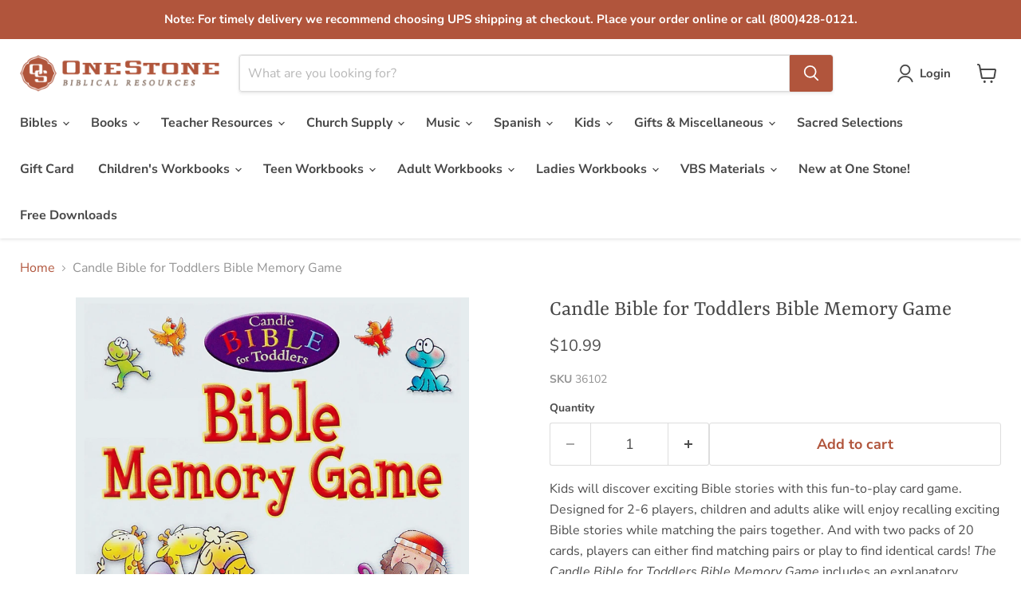

--- FILE ---
content_type: text/html; charset=utf-8
request_url: https://onestone.com/products/candle-bible-for-toddlers-bible-memory-game
body_size: 55328
content:
<!doctype html>
<html class="no-js no-touch" lang="en">
  <head>
    <meta charset="utf-8">
    <meta http-equiv="x-ua-compatible" content="IE=edge">

    <link rel="preconnect" href="https://cdn.shopify.com">
    <link rel="preconnect" href="https://fonts.shopifycdn.com">
    <link rel="preconnect" href="https://v.shopify.com">
    <link rel="preconnect" href="https://cdn.shopifycloud.com">

    <title>Candle Bible for Toddlers Bible Memory Game — One Stone Biblical Resources</title>

    
      <meta name="description" content="Kids will discover exciting Bible stories with this fun-to-play card game. Designed for 2-6 players, children and adults alike will enjoy recalling exciting Bible stories while matching the pairs together. And with two packs of 20 cards, players can either find matching pairs or play to find identical cards! The Candle">
    

    

    
      <link rel="canonical" href="https://onestone.com/products/candle-bible-for-toddlers-bible-memory-game" />
    

    <meta name="viewport" content="width=device-width">

    
    





<meta property="og:site_name" content="One Stone Biblical Resources">
<meta property="og:url" content="https://onestone.com/products/candle-bible-for-toddlers-bible-memory-game">
<meta property="og:title" content="Candle Bible for Toddlers Bible Memory Game">
<meta property="og:type" content="product">
<meta property="og:description" content="Kids will discover exciting Bible stories with this fun-to-play card game. Designed for 2-6 players, children and adults alike will enjoy recalling exciting Bible stories while matching the pairs together. And with two packs of 20 cards, players can either find matching pairs or play to find identical cards! The Candle">




    
    
    

    
    
    <meta
      property="og:image"
      content="https://onestone.com/cdn/shop/files/CandleBibleforToddlersBibleMemoryGame_1200x1752.jpg?v=1703015203"
    />
    <meta
      property="og:image:secure_url"
      content="https://onestone.com/cdn/shop/files/CandleBibleforToddlersBibleMemoryGame_1200x1752.jpg?v=1703015203"
    />
    <meta property="og:image:width" content="1200" />
    <meta property="og:image:height" content="1752" />
    
    
    <meta property="og:image:alt" content="Social media image" />
  












<meta name="twitter:title" content="Candle Bible for Toddlers Bible Memory Game">
<meta name="twitter:description" content="Kids will discover exciting Bible stories with this fun-to-play card game. Designed for 2-6 players, children and adults alike will enjoy recalling exciting Bible stories while matching the pairs together. And with two packs of 20 cards, players can either find matching pairs or play to find identical cards! The Candle">


    
    
    
      
      
      <meta name="twitter:card" content="summary">
    
    
    <meta
      property="twitter:image"
      content="https://onestone.com/cdn/shop/files/CandleBibleforToddlersBibleMemoryGame_1200x1200_crop_center.jpg?v=1703015203"
    />
    <meta property="twitter:image:width" content="1200" />
    <meta property="twitter:image:height" content="1200" />
    
    
    <meta property="twitter:image:alt" content="Social media image" />
  



    <link rel="preload" href="//onestone.com/cdn/fonts/nunito_sans/nunitosans_n7.25d963ed46da26098ebeab731e90d8802d989fa5.woff2" as="font" crossorigin="anonymous">
    <link rel="preload" as="style" href="//onestone.com/cdn/shop/t/24/assets/theme.css?v=132745459255736437201765319346"><script async crossorigin fetchpriority="high" src="/cdn/shopifycloud/importmap-polyfill/es-modules-shim.2.4.0.js"></script>
<script type="importmap">
{
  "imports": {
    "element.base-media": "//onestone.com/cdn/shop/t/24/assets/element.base-media.js?v=61305152781971747521765319325",
    "element.image.parallax": "//onestone.com/cdn/shop/t/24/assets/element.image.parallax.js?v=59188309605188605141765319326",
    "element.model": "//onestone.com/cdn/shop/t/24/assets/element.model.js?v=101001098341450788491765319325",
    "element.quantity-selector": "//onestone.com/cdn/shop/t/24/assets/element.quantity-selector.js?v=68208048201360514121765319326",
    "element.text.rte": "//onestone.com/cdn/shop/t/24/assets/element.text.rte.js?v=28194737298593644281765319326",
    "element.video": "//onestone.com/cdn/shop/t/24/assets/element.video.js?v=47354384994497331701765319326",
    "es-module-shims": "//onestone.com/cdn/shop/t/24/assets/es-module-shims.min.js?v=3197203922110785981765319327",
    "is-land": "//onestone.com/cdn/shop/t/24/assets/is-land.min.js?v=92343381495565747271765319326",
    "lightbox": "//onestone.com/cdn/shop/t/24/assets/lightbox.js?v=116354114233759933611765319326",
    "product.gallery": "//onestone.com/cdn/shop/t/24/assets/product.gallery.js?v=169430556141423714401765319326",
    "section.slideshow": "//onestone.com/cdn/shop/t/24/assets/section.slideshow.js?v=176892809315355130961765319327",
    "util.events": "//onestone.com/cdn/shop/t/24/assets/util.events.js?v=163430142883111782711765319325",
    "util.misc": "//onestone.com/cdn/shop/t/24/assets/util.misc.js?v=117964846174238173191765319326",
    "util.resource-loader": "//onestone.com/cdn/shop/t/24/assets/util.resource-loader.js?v=81301169148003274841765319326",
    "utility.stylesheet": "//onestone.com/cdn/shop/t/24/assets/utility.stylesheet.js?v=115421978848924304161765319327",
    "vendor.drift-zoom": "//onestone.com/cdn/shop/t/24/assets/vendor.drift-zoom.js?v=58010873367620907491765319325",
    "vendor.in-view": "//onestone.com/cdn/shop/t/24/assets/vendor.in-view.js?v=126891093837844970591765319325",
    "vendor.photoswipe-ui-default": "//onestone.com/cdn/shop/t/24/assets/vendor.photoswipe-ui-default.min.js?v=60644649669025199041765319325",
    "vendor.photoswipe": "//onestone.com/cdn/shop/t/24/assets/vendor.photoswipe.min.js?v=169650331104647059261765319325",
    "vendor.swiper": "//onestone.com/cdn/shop/t/24/assets/vendor.swiper.js?v=76943365775285958891765319326"
  }
}
</script><script>
  if (!(HTMLScriptElement.supports && HTMLScriptElement.supports('importmap'))) {
    const el = document.createElement('script')
    el.async = true
    el.src = "//onestone.com/cdn/shop/t/24/assets/es-module-shims.min.js?v=3197203922110785981765319327"
    document.head.appendChild(el)
  }
</script>
<script type="module" src="//onestone.com/cdn/shop/t/24/assets/is-land.min.js?v=92343381495565747271765319326"></script>
<style data-shopify>:root {
    /* Core Sizes */
    --size-0-25: 0.0625rem; /* 1px */
    --size-0-5: 0.125rem; /* 2px */
    --size-1: 0.25rem; /* 4px */
    --size-1-5: 0.375rem; /* 6px */
    --size-2: 0.5rem; /* 8px */
    --size-2-5: 0.625rem; /* 10px */
    --size-3: 0.75rem; /* 12px */
    --size-3-5: 0.875rem; /* 14px */
    --size-4: 1rem; /* 16px */
    --size-4-5: 1.125rem; /* 18px */
    --size-5: 1.25rem; /* 20px */
    --size-5-5: 1.375rem; /* 22px */
    --size-6: 1.5rem; /* 24px */
    --size-6-5: 1.625rem; /* 26px */
    --size-7: 1.75rem; /* 28px */
    --size-7-5: 1.875rem; /* 30px */
    --size-8: 2rem; /* 32px */
    --size-8-5: 2.125rem; /* 34px */
    --size-9: 2.25rem; /* 36px */
    --size-9-5: 2.375rem; /* 38px */
    --size-10: 2.5rem; /* 40px */
    --size-11: 2.75rem; /* 44px */
    --size-12: 3rem; /* 48px */
    --size-14: 3.5rem; /* 56px */
    --size-16: 4rem; /* 64px */
    --size-18: 4.5rem; /* 72px */
    --size-20: 5rem; /* 80px */
    --size-24: 6rem; /* 96px */
    --size-28: 7rem; /* 112px */
    --size-32: 8rem; /* 128px */

    /* Text Sizes */
    --text-size-2: 0.5rem; /* 8px */
    --text-size-2-5: 0.625rem; /* 10px */
    --text-size-3: 0.75rem; /* 12px */
    --text-size-3-5: 0.875rem; /* 14px */
    --text-size-4: 1rem; /* 16px */
    --text-size-4-5: 1.125rem; /* 18px */
    --text-size-5: 1.25rem; /* 20px */
    --text-size-5-5: 1.375rem; /* 22px */
    --text-size-6: 1.5rem; /* 24px */
    --text-size-6-5: 1.625rem; /* 26px */
    --text-size-7: 1.75rem; /* 28px */
    --text-size-7-5: 1.875rem; /* 30px */
    --text-size-8: 2rem; /* 32px */
    --text-size-8-5: 2.125rem; /* 34px */
    --text-size-9: 2.25rem; /* 36px */
    --text-size-9-5: 2.375rem; /* 38px */
    --text-size-10: 2.5rem; /* 40px */
    --text-size-11: 2.75rem; /* 44px */
    --text-size-12: 3rem; /* 48px */
    --text-size-14: 3.5rem; /* 56px */
    --text-size-16: 4rem; /* 64px */
    --text-size-18: 4.5rem; /* 72px */
    --text-size-20: 5rem; /* 80px */
    --text-size-24: 6rem; /* 96px */
    --text-size-28: 7rem; /* 112px */
    --text-size-32: 8rem; /* 128px */

    /* Line */
    --line-size-none: 0px;
    --line-size-xs: 0.5px;
    --line-size-sm: 1px;
    --line-size-md: 2px;
    --line-size-lg: 4px;
    --line-size-xl: 8px;

    /* Gap */
    --gap-size-none: 0px;
    --gap-size-xs: 8px;
    --gap-size-sm: 16px;
    --gap-size-md: 32px;
    --gap-size-lg: 48px;
    --gap-size-xl: 64px;

    /* Radius */
    --radius-xs: 4px;
    --radius-sm: 8px;
    --radius-md: 12px;
    --radius-lg: 16px;
    --radius-xl: 24px;
    --radius-2xl: 32px;
    --radius-none: 0px;
    --radius-full: 999px;

    /* Dropshadow */
    --shadow-none: 0px 0px 0px 0px rgba(0, 0, 0, 0);
    --shadow-sm: 0px 1px 2px 0px rgba(0, 0, 0, 0.08);
    --shadow-md: 0px 2px 4px -1px rgba(0, 0, 0, 0.08);
    --shadow-lg: 0px 8px 16px -4px rgba(0, 0, 0, 0.08);
    --shadow-xl: 0px 16px 32px -6px rgba(0, 0, 0, 0.12);
    --shadow-2xl: 0px 16px 64px -12px rgba(0, 0, 0, 0.22);

    /* Font Weights */
    --font-weight-100: 100;
    --font-weight-200: 200;
    --font-weight-300: 300;
    --font-weight-400: 400;
    --font-weight-500: 500;
    --font-weight-600: 600;
    --font-weight-700: 700;
    --font-weight-800: 800;
    --font-weight-900: 900;

    /* Letter Spacings */
    --letter-space-2xs: -0.05em;
    --letter-space-xs: -0.03em;
    --letter-space-sm: -0.015em;
    --letter-space-md: 0em;
    --letter-space-lg: 0.015em;
    --letter-space-xl: 0.03em;
    --letter-space-2xl: 0.05em;
    --letter-space-3xl: 0.08em;
    --letter-space-4xl: 0.12em;

    /* Line Heights */
    --line-height-2xs: 0.9;
    --line-height-xs: 1;
    --line-height-sm: 1.1;
    --line-height-md: 1.2;
    --line-height-lg: 1.5;
    --line-height-xl: 1.7;
    --line-height-2xl: 2;

    /* Color Shades */
    --shade-0: 0%;
    --shade-4: 4%;
    --shade-8: 8%;
    --shade-12: 12%;
    --shade-16: 16%;
    --shade-20: 20%;
    --shade-30: 30%;
    --shade-40: 40%;
    --shade-50: 50%;
    --shade-60: 60%;
    --shade-70: 70%;
    --shade-80: 80%;
    --shade-90: 90%;
    --shade-100: 100%;
  }</style><style data-shopify>/* Root Variables */
  :root {
    --root-font-size: 16px;
    --root-color-primary: #000;
    --root-color-secondary: #fff;
  }

  /* Colors */
  :root {
    --color-primary: var(--root-color-primary);
    --color-secondary: var(--root-color-secondary);
    --color-focus: #4a9afc;
    --color-error: #ba4444;
    --color-price: var(--color-primary);
    --color-text-savings: var(--color-primary);
    --disabled-grey: #f6f6f6;
    --disabled-border: #b6b6b6;
    --disabled-grey-text: #b6b6b6;
    --success-green: #56ad6a;
    --success-green-bg: #ecfef0;
    --color-sticky-nav-links: #fff;
  }

  /* Body Font Stack */
  :root {
    --body-font-family: 'Arial';
    --body-font-family-fallback: 'sans-serif';
    --body-font-weight: var(--font-weight-400);
    --body-letter-spacing: var(--letter-space-md);
    --body-line-height: var(--line-height-md);
    --body-text-transform: none;
    --body-lg-font-size: var(--text-size-4);
    --body-md-font-size: var(--text-size-3-5);
    --body-sm-font-size: var(--text-size-3);
    --body-xs-font-size: var(--text-size-2-5);

    @media screen and (min-width: 769px) {
      --body-lg-font-size: var(--text-size-4-5);
      --body-md-font-size: var(--text-size-4);
      --body-sm-font-size: var(--text-size-3-5);
      --body-xs-font-size: var(--text-size-3);
    }
  }

  /* Heading Font Stack */
  :root {
    --heading-font-family: 'Arial';
    --heading-font-family-fallback: 'sans-serif';
    --heading-font-weight: var(--font-weight-700);
    --heading-letter-spacing: var(--letter-space-md);

    --heading-2xl-line-height: var(--line-height-md);
    --heading-xl-line-height: var(--line-height-md);
    --heading-lg-line-height: var(--line-height-md);
    --heading-md-line-height: var(--line-height-md);
    --heading-sm-line-height: var(--line-height-md);
    --heading-xs-line-height: var(--line-height-md);

    --heading-2xl-font-size: var(--text-size-12);
    --heading-xl-font-size: var(--text-size-8);
    --heading-lg-font-size: var(--text-size-6);
    --heading-md-font-size: var(--text-size-5);
    --heading-sm-font-size: var(--text-size-4-5);
    --heading-xs-font-size: var(--text-size-4);

    @media screen and (min-width: 769px) {
      --heading-2xl-font-size: var(--text-size-16);
      --heading-xl-font-size: var(--text-size-12);
      --heading-lg-font-size: var(--text-size-8);
      --heading-md-font-size: var(--text-size-6);
      --heading-sm-font-size: var(--text-size-5);
      --heading-xs-font-size: var(--text-size-4-5);
    }
  }

  /* Accent Font Stack */
  :root {
    --accent-font-family: 'Arial';
    --accent-font-family-fallback: 'sans-serif';
    --accent-font-weight: var(--font-weight-400);
    --accent-letter-spacing: var(--letter-space-4xl);
    --accent-line-height: var(--line-height-md);
    --accent-text-transform: uppercase;
  }

  /* ==================================================================== */
  /* OLD CSS VARIABLES THAT NEEDS TO 🔥 */
  /* ==================================================================== */
  :root {
    --z-index-modal: 30;
    --z-index-toolbar: 7;
    --z-index-header: 6;
    --z-index-header-submenu: 7;
    --z-index-header-bottom-row: 3;
    --z-index-header-drawers: 5;
    --z-index-header-drawers-mobile: 3;
    --z-index-header-search: 7;
    --z-index-loader: 4;
    --z-index-header-search-overlay: 1;
    --url-ico-select: url(//onestone.com/cdn/shop/t/24/assets/ico-select.svg);
    --url-swirl-svg: url(//onestone.com/cdn/shop/t/24/assets/swirl.svg);
    --header-padding-bottom: 0;
    --gutter: 30px;
    --page-width: 1500px;
    --page-width-narrow: 1000px;
    --page-width-gutter-small: 17px;
    --grid-gutter: 22px;
    --grid-gutter-small: 16px;
    --slide-curve: 0.25s cubic-bezier(0.165, 0.84, 0.44, 1);
    --drawer-box-shadow: 0 10px 25px rgba(0, 0, 0, 0.15);
    --product-grid-margin: 10px;
    --product-grid-padding: 12px;
    --product-radius: 10px;
    --page-top-padding: 35px;
    --page-narrow: 780px;
    --page-width-padding: 40px;
    --grid-gutter: 22px;
    --index-section-padding: 60px;
    --section-header-bottom: 40px;
    --size-chart-margin: 30px 0;
    --size-chart-icon-margin: 5px;
    --newsletter-reminder-padding: 20px 30px 20px 25px;
    --text-frame-margin: 10px;
    --desktop-menu-chevron-size: 10px;
    --site-nav-item-padding: 20px;
    --site-nav-item-padding-top-bottom: 16px;
    --site-nav-icon-padding: 12px;
  }

  @media screen and (max-width: 768px) {
    :root {
      --page-top-padding: 15px;
      --page-narrow: 330px;
      --page-width-padding: 17px;
      --grid-gutter: 16px;
      --index-section-padding: 40px;
      --section-header-bottom: 25px;
      --text-frame-margin: 7px;
    }
  }</style>
<style data-shopify>:root {
    --text-size-scale-n-4: var(--text-size-2); /* 8px */
    --text-size-scale-n-3: var(--text-size-2-5); /* 10px */
    --text-size-scale-n-2: var(--text-size-3); /* 12px */
    --text-size-scale-n-1: var(--text-size-3-5); /* 14px */
    --text-size-scale-n0: var(--text-size-4); /* 16px */
    --text-size-scale-n1: var(--text-size-4-5); /* 18px */
    --text-size-scale-n2: var(--text-size-5); /* 20px */
    --text-size-scale-n3: var(--text-size-6); /* 24px */
    --text-size-scale-n4: var(--text-size-6-5); /* 26px */
    --text-size-scale-n5: var(--text-size-7); /* 28px */
    --text-size-scale-n6: var(--text-size-8); /* 32px */
    --text-size-scale-n7: var(--text-size-9); /* 36px */
    --text-size-scale-n8: var(--text-size-10); /* 40px */
    --text-size-scale-n9: var(--text-size-12); /* 48px */
    --text-size-scale-n10: var(--text-size-14); /* 56px */
    --text-size-scale-n11: var(--text-size-16); /* 64px */
    --text-size-scale-n12: var(--text-size-18); /* 72px */
    --text-size-scale-n13: var(--text-size-20); /* 80px */
    --text-size-scale-n14: var(--text-size-24); /* 96px */

    --font-weight-scale-n-3: var(--font-weight-100);
    --font-weight-scale-n-2: var(--font-weight-200);
    --font-weight-scale-n-1: var(--font-weight-300);
    --font-weight-scale-n0: var(--font-weight-400);
    --font-weight-scale-n1: var(--font-weight-500);
    --font-weight-scale-n2: var(--font-weight-600);
    --font-weight-scale-n3: var(--font-weight-700);
    --font-weight-scale-n4: var(--font-weight-800);
    --font-weight-scale-n5: var(--font-weight-900);

    --letter-spacing-scale-n-3: var(--letter-space-2xs);
    --letter-spacing-scale-n-2: var(--letter-space-xs);
    --letter-spacing-scale-n-1: var(--letter-space-sm);
    --letter-spacing-scale-n0: var(--letter-space-md);
    --letter-spacing-scale-n1: var(--letter-space-lg);
    --letter-spacing-scale-n2: var(--letter-space-xl);
    --letter-spacing-scale-n3: var(--letter-space-2xl);
    --letter-spacing-scale-n4: var(--letter-space-3xl);
    --letter-spacing-scale-n5: var(--letter-space-4xl);

    --line-height-scale-n-3: var(--line-height-2xs);
    --line-height-scale-n-2: var(--line-height-xs);
    --line-height-scale-n-1: var(--line-height-sm);
    --line-height-scale-n0: var(--line-height-md);
    --line-height-scale-n1: var(--line-height-lg);
    --line-height-scale-n2: var(--line-height-xl);
    --line-height-scale-n3: var(--line-height-2xl);

    /* Body Font Scales */--body-letter-spacing: var(--letter-spacing-scale-n0);--body-line-height: var(--line-height-scale-n1);--body-lg-font-size: var(--text-size-scale-n0);
      --body-md-font-size: var(--text-size-scale-n-1);
      --body-sm-font-size: var(--text-size-scale-n-2);
      --body-xs-font-size: var(--text-size-scale-n-3);/* Heading Font Scales */--heading-letter-spacing: var(--letter-spacing-scale-n0);--heading-line-height: var(--line-height-scale-n0);/* Accent Font Scales */@media screen and (min-width: 769px) {
      /* Body Font Desktop Sizes */--body-lg-font-size: var(--text-size-scale-n1);
        --body-md-font-size: var(--text-size-scale-n0);
        --body-sm-font-size: var(--text-size-scale-n-1);
        --body-xs-font-size: var(--text-size-scale-n-2);/* Heading Desktop Font Sizes */--heading-2xl-font-size: max(var(--text-size-scale-n11), var(--body-md-font-size));
        --heading-xl-font-size: max(var(--text-size-scale-n9), var(--body-md-font-size));
        --heading-lg-font-size: max(var(--text-size-scale-n6), var(--body-md-font-size));
        --heading-md-font-size: max(var(--text-size-scale-n3), var(--body-md-font-size));
        --heading-sm-font-size: max(var(--text-size-scale-n2), var(--body-md-font-size));
        --heading-xs-font-size: max(var(--text-size-scale-n1), var(--body-md-font-size));}
  }</style>
<style data-shopify>:root {
    

    
  }

  

  

  /* LEGACY TOKENS THAT WE NEED TO KILLLLLLLLLLLLL */
  /* --------------------------------------------- */

  :root {
    /* Fixed colors */
    --color-price: ;
    --color-text-savings: ;

    /* TODO: Move to component that uses this */
    --color-button-primary: #000; /* TODO: Remove this */
    --color-button-primary-light: #1a1a1a; /* TODO: Remove this */
    --color-button-primary-dim: #000000; /* TODO: Remove this */
    --color-button-primary-text: #ffffff; /* TODO: Remove this */

    --color-sale-tag: ;
    --color-sale-tag-text: ;
  }</style><style data-shopify>
  :root {
    

    --color-background: #fff;
    --color-background-alpha-0: rgba(255, 255, 255, 0);
    --color-background-alpha-90: rgba(255, 255, 255, 0.9);

    /* Typography */
    
    
    --color-headings: #1d1d1d;
    --color-text: #1d1d1d;

    --color-text-05: #f4f4f4;
    --color-text-05-alpha-0: rgba(244, 244, 244, 0);

    --color-text-hover: #1d1d1d;
    --color-text-light: #1d1d1d;
    --color-links: #046e82;
    --color-link-hover: #1d1d1d;

    /* Products */
    --color-products-in-stock: #268c0b;
    --color-products-low-stock: #cc1313;
    --color-products-no-stock: #121212;

    /* Buttons */
    
    

    --color-button-text: #ffffff;
    --color-button-background: #f04f36;
    --color-button-background-hover: #f2614a;

    --color-button-background-focus: #dddddd;
    --color-button-disable: #939393;

    --color-button-secondary-text: #f04f36;
    --color-button-secondary-background: #ffffff;
    --color-button-secondary-background-hover: #ffffff;
    --color-button-secondary-background-focus: #e6e6e6;
    --color-button-secondary-border: #dddddd;
    --color-button-secondary-border-hover: #c7c7c7;

    --button-primary-text-color: #ffffff;
    --button-primary-text-color-highlight: #ffffff;
    --button-primary-bg-color: #000000;
    --button-primary-bg-color-highlight: #606060;
    --button-primary-border-color: rgba(0,0,0,0);
    --button-primary-border-color-highlight: rgba(0,0,0,0);

    --button-secondary-text-color: #000000;
    --button-secondary-text-color-highlight: #ffffff;
    --button-secondary-bg-color: rgba(0,0,0,0);
    --button-secondary-bg-color-highlight: #000000;
    --button-secondary-border-color: #000000;
    --button-secondary-border-color-highlight: #000000;

    --button-link-text-color: #000000;
    --button-link-text-color-highlight: #ccc;

    /* Header */
    --color-header-text: #1d1d1d;
    --color-header-background: #fff;

    /* Forms */
    
    --color-input-text: #4d4d4d;

    --color-input-text-hover: #dddddd;

    --color-input-background: #fff;
    --color-input-background-hover: #f4f4f4;

    --color-input-border: #dddddd;
    --color-input-border-alpha-25: rgba(221, 221, 221, 0.25);


    --color-input-border-morph-2: #c7c7c7;
    --color-input-border-morph-4: #b1b1b1;
    --color-input-border-morph-10: #858585;
    --color-input-border-morph-12: #767676;

    --color-input-border-hover: #c7c7c7;

    --color-product-sale-accent: #f04f36;
    --color-product-review-star: #ffab41;

    /* Footer */
    --color-footer-text: #1d1d1d;

    --color-footer-background: #f5f3ed;


    --color-footer-link: #3c3c3c;
    --color-footer-color-alt: rgba(29, 29, 29, 0.8);
    --color-additional-accent: rgba(29, 29, 29, 0.5);

    /* Placeholders */
    --color-placeholder-background: #ededed;
    --color-placeholder-fill: #b0b0b0;

    /* General */
    
    
    
    --color-black: #000;
    --color-white: #fff;

    --color-border: #808080;
    --color-border-modify: rgba(128, 128, 128, 0.3);
    --color-border-less-soft: rgba(0, 0, 0, 0.25);
    --color-border-soft: rgba(0, 0, 0, 0.15);
    --color-border-softer: rgba(0, 0, 0, 0.1);


    --color-overlay-background: Liquid error (snippets/head.styles.legacy-settings-color line 118): Alpha must be a float between 0 and 1;


    --color-background-8: #ededed;
    --color-background-4: #f6f6f6;

    --color-background-light: #f2f2f2;
    --color-search-category-background: #e8e8e8;

    --color-box-shadow-border: rgba(128, 128, 128, 0.16);
    --color-box-shadow-shadow: rgba(128, 128, 128, 0.11);
    --color-box-shadow-border-focused: rgba(128, 128, 128, 0.5);
    --color-box-shadow-shadow-focused: rgba(128, 128, 128, 0.5);

    --color-box-shadow-shadow-headings: rgba(128, 128, 128, 0.05);

    --color-error: #f05d5d;
    --color-success: #51a551;
    --color-warning: #dfa354;
    --color-highlight: #fffbd9;
    --color-notice: --color-text;
    --color-sale: --color-product-sale-accent;
    --color-star: --color-product-review-star;
    --color-star-empty: #8e8e8e;

    --color-facebook: #425dab;
    --color-x: #000;
    --color-pinterest: #bd1c1c;
    --color-linkedin: #0077B5;
  }
</style>
<style data-shopify>:root {
    --heading-font-family: 'Open Sans', sans-serif;
    --heading-font-weight: 400;
    --heading-letter-spacing: 0px;
    --body-font-family: 'Open Sans', sans-serif;

    --heading-font-style: normal;
    --subheading-font-family: 'Open Sans', sans-serif;
    --button-font-family: 'Open Sans', sans-serif;

    /* Font sizes */
    --heading-xl-font-size: 40px;
    --heading-lg-font-size: 20px;
    --body-md-font-size: 15px;

    --button-primary-font-size: 1rem;
    --button-primary-line-height: inherit;

    --button-secondary-font-size: 1rem;
    --button-secondary-line-height: inherit;

    --button-link-style-font-size: 1rem;
    --button-link-style-line-height: inherit;

    --heading-responsive: 1;
    --subheading-responsive: 1;

    /* Button styles */
    --button-font-weight: 700;
    --button-font-style: normal;
    --button-letter-spacing: 0px;
    --button-transition-speed: 0.3s;
    --button-font-capitalization: none;

    --button-primary-border-radius: 0px;
    --button-secondary-border-radius: 0px;
    --button-link-underline-thickness: 1px;
    --button-link-underline-style: solid;
  }</style>
<style-sheet name="vendor.flickity.css" remove-duplicate="true" load="async" style="display: none;"><link href="//onestone.com/cdn/shop/t/24/assets/vendor.flickity.css?v=168134560433028609901765319327" rel="preload" as="style" onload="this.rel='stylesheet'">
<script type="module" src="//onestone.com/cdn/shop/t/24/assets/utility.stylesheet.js?v=115421978848924304161765319327"></script></style-sheet>

<style-sheet name="vendor.swiper.css" remove-duplicate="true" load="async" style="display: none;"><link href="//onestone.com/cdn/shop/t/24/assets/vendor.swiper.css?v=103091539061108917781765319326" rel="preload" as="style" onload="this.rel='stylesheet'">
<script type="module" src="//onestone.com/cdn/shop/t/24/assets/utility.stylesheet.js?v=115421978848924304161765319327"></script></style-sheet>



<style data-shopify>
  :root {
    /* Backgrounds */
    
    

    --color-background: 
      
rgb(255, 255, 255)
    ;
    --color-background-alpha-0: rgba(255, 255, 255, 0);
    --color-background-alpha-90: rgba(255, 255, 255, 0.9);

    /* Typography */
    --color-headings: #484848;
    --color-text: #4d4d4d;

    --color-text-05: #f6f6f6;
    --color-text-05-alpha-0: rgba(246, 246, 246, 0);

    
    

    
    
    
    

    --color-text-hover: 
      
#343434
    ;
    --color-text-light: #949494;
    --color-links: #b1553c;

    
    
    

    --color-link-hover: 
      
#8f4530
    ;

    /* Products */
    --color-products-in-stock: #3C9342;
    --color-products-low-stock: #E99114;
    --color-products-no-stock: #BF262F;

    /* Buttons */
    --color-button-text: #ffffff;
    --color-button-background: #b1553c;
    --color-button-background-hover: rgb(185, 102, 80);

    
    

    --color-button-background-focus: 
      
#9a4a34
    ;
    --color-button-disable: #767676;

    --color-button-secondary-text: #b1553c;
    --color-button-secondary-background: #ffffff;
    --color-button-secondary-background-hover: rgb(255, 255, 255);

    
    

    --color-button-secondary-background-focus: 
      
#ebebeb
    ;
    --color-button-secondary-border: #dddddd;

    
    

    --color-button-secondary-border-hover: 
      
#cecece
    ;

    /* Header */
    --color-header-text: #484848;

    
    

    --color-header-background: 
      
rgb(255, 255, 255)
    ;

    /* Forms */
    --color-input-text: #4d4d4d;

    
    

    --color-input-text-hover: 
      
#434343
    ;

    --color-input-background: #ffffff;
    --color-input-background-hover: #f6f6f6;

    --color-input-border: #dddddd;
    --color-input-border-alpha-25: rgba(221, 221, 221, 0.25);

    

    
    

    
    

    
    

    
    

    --color-input-border-morph-2: 
      
#cecece
    ;
    --color-input-border-morph-4: 
      
#bebebe
    ;
    --color-input-border-morph-10: 
      
#919191
    ;
    --color-input-border-morph-12: 
      
#818181
    ;

    --color-input-border-hover: 
      
#cecece
    ;

    --color-product-sale-accent: #f04f36;
    --color-product-review-star: #ffab41;

    /* Footer */
    --color-footer-text: #686868;

    
    

    --color-footer-background: 
      
rgb(255, 255, 255)
    ;

    
    

    --color-footer-link: 
      
#5e5e5e
    ;
    --color-footer-color-alt: rgba(104, 104, 104, 0.8);
    --color-additional-accent: rgba(104, 104, 104, 0.5);

    /* Placeholders */
    --color-placeholder-background: #f1f1f1;
    --color-placeholder-fill: #c1c1c1;

    /* General */
    
    

    --color-black: #000;
    --color-white: #fff;

    
    
    
    

    
    

    --color-border: rgb(128, 128, 128);
    --color-border-modify: rgba(128, 128, 128, 0.3);
    --color-border-less-soft: rgba(0, 0, 0, 0.25);
    --color-border-soft: rgba(0, 0, 0, 0.15);
    --color-border-softer: rgba(0, 0, 0, 0.1);

    

    --color-overlay-background: rgba(0, 0, 0, 0.0);

    

    --color-background-8: #f1f1f1;
    --color-background-4: #f8f8f8;

    --color-background-light: #f6f6f6;
    --color-search-category-background: #ededed;

    --color-box-shadow-border: rgba(128, 128, 128, 0.16);
    --color-box-shadow-shadow: rgba(128, 128, 128, 0.11);
    --color-box-shadow-border-focused: rgba(128, 128, 128, 0.5);
    --color-box-shadow-shadow-focused: rgba(128, 128, 128, 0.5);

    --color-box-shadow-shadow-headings: rgba(128, 128, 128, 0.05);

    --color-error: #f05d5d;
    --color-success: #51a551;
    --color-warning: #dfa354;
    --color-highlight: #fffbd9;
    --color-notice: --color-text;
    --color-sale: --color-product-sale-accent;
    --color-star: --color-product-review-star;
    --color-star-empty: #a6a6a6;

    --color-facebook: #425dab;
    --color-x: #000;
    --color-pinterest: #bd1c1c;
    --color-linkedin: #0077B5;
  }
</style>

<style data-shopify>:root {
    /* Override heading font stack with empire legacy settings */
    --heading-font-family: Yrsa,serif;
    --heading-font-scale: 1.0;
    --heading-font-weight: 400;
    --heading-font-style: normal;
    --heading-font-capitalization: initial;
    --heading-letter-spacing: 0.0em;
    --subheading-font-family: 'Nunito Sans', sans-serif;
    --button-font-family: "Nunito Sans",sans-serif;
    --button-font-weight: 700;
    --button-font-style: normal;
    --button-font-capitalization: initial;
    --button-letter-spacing: 0.0em;

    --heading-responsive: 1;
    --subheading-responsive: 1;
    --body-font-family: "Nunito Sans";
  }</style><script>window.performance && window.performance.mark && window.performance.mark('shopify.content_for_header.start');</script><meta name="google-site-verification" content="Qt29MHTTkgG7oEBw06RWbCCYPbnJ6oZ2HpuZu6TJuPM">
<meta id="shopify-digital-wallet" name="shopify-digital-wallet" content="/1582858328/digital_wallets/dialog">
<meta name="shopify-checkout-api-token" content="ac7416fcf2085bf8ea885d6a064163a7">
<link rel="alternate" type="application/json+oembed" href="https://onestone.com/products/candle-bible-for-toddlers-bible-memory-game.oembed">
<script async="async" src="/checkouts/internal/preloads.js?locale=en-US"></script>
<link rel="preconnect" href="https://shop.app" crossorigin="anonymous">
<script async="async" src="https://shop.app/checkouts/internal/preloads.js?locale=en-US&shop_id=1582858328" crossorigin="anonymous"></script>
<script id="shopify-features" type="application/json">{"accessToken":"ac7416fcf2085bf8ea885d6a064163a7","betas":["rich-media-storefront-analytics"],"domain":"onestone.com","predictiveSearch":true,"shopId":1582858328,"locale":"en"}</script>
<script>var Shopify = Shopify || {};
Shopify.shop = "one-stone-biblical-resources.myshopify.com";
Shopify.locale = "en";
Shopify.currency = {"active":"USD","rate":"1.0"};
Shopify.country = "US";
Shopify.theme = {"name":" Empire Version 12.2.1","id":153165332702,"schema_name":"Empire","schema_version":"12.2.1","theme_store_id":838,"role":"main"};
Shopify.theme.handle = "null";
Shopify.theme.style = {"id":null,"handle":null};
Shopify.cdnHost = "onestone.com/cdn";
Shopify.routes = Shopify.routes || {};
Shopify.routes.root = "/";</script>
<script type="module">!function(o){(o.Shopify=o.Shopify||{}).modules=!0}(window);</script>
<script>!function(o){function n(){var o=[];function n(){o.push(Array.prototype.slice.apply(arguments))}return n.q=o,n}var t=o.Shopify=o.Shopify||{};t.loadFeatures=n(),t.autoloadFeatures=n()}(window);</script>
<script>
  window.ShopifyPay = window.ShopifyPay || {};
  window.ShopifyPay.apiHost = "shop.app\/pay";
  window.ShopifyPay.redirectState = null;
</script>
<script id="shop-js-analytics" type="application/json">{"pageType":"product"}</script>
<script defer="defer" async type="module" src="//onestone.com/cdn/shopifycloud/shop-js/modules/v2/client.init-shop-cart-sync_BT-GjEfc.en.esm.js"></script>
<script defer="defer" async type="module" src="//onestone.com/cdn/shopifycloud/shop-js/modules/v2/chunk.common_D58fp_Oc.esm.js"></script>
<script defer="defer" async type="module" src="//onestone.com/cdn/shopifycloud/shop-js/modules/v2/chunk.modal_xMitdFEc.esm.js"></script>
<script type="module">
  await import("//onestone.com/cdn/shopifycloud/shop-js/modules/v2/client.init-shop-cart-sync_BT-GjEfc.en.esm.js");
await import("//onestone.com/cdn/shopifycloud/shop-js/modules/v2/chunk.common_D58fp_Oc.esm.js");
await import("//onestone.com/cdn/shopifycloud/shop-js/modules/v2/chunk.modal_xMitdFEc.esm.js");

  window.Shopify.SignInWithShop?.initShopCartSync?.({"fedCMEnabled":true,"windoidEnabled":true});

</script>
<script>
  window.Shopify = window.Shopify || {};
  if (!window.Shopify.featureAssets) window.Shopify.featureAssets = {};
  window.Shopify.featureAssets['shop-js'] = {"shop-cart-sync":["modules/v2/client.shop-cart-sync_DZOKe7Ll.en.esm.js","modules/v2/chunk.common_D58fp_Oc.esm.js","modules/v2/chunk.modal_xMitdFEc.esm.js"],"init-fed-cm":["modules/v2/client.init-fed-cm_B6oLuCjv.en.esm.js","modules/v2/chunk.common_D58fp_Oc.esm.js","modules/v2/chunk.modal_xMitdFEc.esm.js"],"shop-cash-offers":["modules/v2/client.shop-cash-offers_D2sdYoxE.en.esm.js","modules/v2/chunk.common_D58fp_Oc.esm.js","modules/v2/chunk.modal_xMitdFEc.esm.js"],"shop-login-button":["modules/v2/client.shop-login-button_QeVjl5Y3.en.esm.js","modules/v2/chunk.common_D58fp_Oc.esm.js","modules/v2/chunk.modal_xMitdFEc.esm.js"],"pay-button":["modules/v2/client.pay-button_DXTOsIq6.en.esm.js","modules/v2/chunk.common_D58fp_Oc.esm.js","modules/v2/chunk.modal_xMitdFEc.esm.js"],"shop-button":["modules/v2/client.shop-button_DQZHx9pm.en.esm.js","modules/v2/chunk.common_D58fp_Oc.esm.js","modules/v2/chunk.modal_xMitdFEc.esm.js"],"avatar":["modules/v2/client.avatar_BTnouDA3.en.esm.js"],"init-windoid":["modules/v2/client.init-windoid_CR1B-cfM.en.esm.js","modules/v2/chunk.common_D58fp_Oc.esm.js","modules/v2/chunk.modal_xMitdFEc.esm.js"],"init-shop-for-new-customer-accounts":["modules/v2/client.init-shop-for-new-customer-accounts_C_vY_xzh.en.esm.js","modules/v2/client.shop-login-button_QeVjl5Y3.en.esm.js","modules/v2/chunk.common_D58fp_Oc.esm.js","modules/v2/chunk.modal_xMitdFEc.esm.js"],"init-shop-email-lookup-coordinator":["modules/v2/client.init-shop-email-lookup-coordinator_BI7n9ZSv.en.esm.js","modules/v2/chunk.common_D58fp_Oc.esm.js","modules/v2/chunk.modal_xMitdFEc.esm.js"],"init-shop-cart-sync":["modules/v2/client.init-shop-cart-sync_BT-GjEfc.en.esm.js","modules/v2/chunk.common_D58fp_Oc.esm.js","modules/v2/chunk.modal_xMitdFEc.esm.js"],"shop-toast-manager":["modules/v2/client.shop-toast-manager_DiYdP3xc.en.esm.js","modules/v2/chunk.common_D58fp_Oc.esm.js","modules/v2/chunk.modal_xMitdFEc.esm.js"],"init-customer-accounts":["modules/v2/client.init-customer-accounts_D9ZNqS-Q.en.esm.js","modules/v2/client.shop-login-button_QeVjl5Y3.en.esm.js","modules/v2/chunk.common_D58fp_Oc.esm.js","modules/v2/chunk.modal_xMitdFEc.esm.js"],"init-customer-accounts-sign-up":["modules/v2/client.init-customer-accounts-sign-up_iGw4briv.en.esm.js","modules/v2/client.shop-login-button_QeVjl5Y3.en.esm.js","modules/v2/chunk.common_D58fp_Oc.esm.js","modules/v2/chunk.modal_xMitdFEc.esm.js"],"shop-follow-button":["modules/v2/client.shop-follow-button_CqMgW2wH.en.esm.js","modules/v2/chunk.common_D58fp_Oc.esm.js","modules/v2/chunk.modal_xMitdFEc.esm.js"],"checkout-modal":["modules/v2/client.checkout-modal_xHeaAweL.en.esm.js","modules/v2/chunk.common_D58fp_Oc.esm.js","modules/v2/chunk.modal_xMitdFEc.esm.js"],"shop-login":["modules/v2/client.shop-login_D91U-Q7h.en.esm.js","modules/v2/chunk.common_D58fp_Oc.esm.js","modules/v2/chunk.modal_xMitdFEc.esm.js"],"lead-capture":["modules/v2/client.lead-capture_BJmE1dJe.en.esm.js","modules/v2/chunk.common_D58fp_Oc.esm.js","modules/v2/chunk.modal_xMitdFEc.esm.js"],"payment-terms":["modules/v2/client.payment-terms_Ci9AEqFq.en.esm.js","modules/v2/chunk.common_D58fp_Oc.esm.js","modules/v2/chunk.modal_xMitdFEc.esm.js"]};
</script>
<script>(function() {
  var isLoaded = false;
  function asyncLoad() {
    if (isLoaded) return;
    isLoaded = true;
    var urls = ["\/\/d1liekpayvooaz.cloudfront.net\/apps\/customizery\/customizery.js?shop=one-stone-biblical-resources.myshopify.com"];
    for (var i = 0; i < urls.length; i++) {
      var s = document.createElement('script');
      s.type = 'text/javascript';
      s.async = true;
      s.src = urls[i];
      var x = document.getElementsByTagName('script')[0];
      x.parentNode.insertBefore(s, x);
    }
  };
  if(window.attachEvent) {
    window.attachEvent('onload', asyncLoad);
  } else {
    window.addEventListener('load', asyncLoad, false);
  }
})();</script>
<script id="__st">var __st={"a":1582858328,"offset":-21600,"reqid":"0dcc96ac-14ab-4bb2-82fb-451f7fdb1779-1769103813","pageurl":"onestone.com\/products\/candle-bible-for-toddlers-bible-memory-game","u":"a009d26c9ba8","p":"product","rtyp":"product","rid":8238774288606};</script>
<script>window.ShopifyPaypalV4VisibilityTracking = true;</script>
<script id="captcha-bootstrap">!function(){'use strict';const t='contact',e='account',n='new_comment',o=[[t,t],['blogs',n],['comments',n],[t,'customer']],c=[[e,'customer_login'],[e,'guest_login'],[e,'recover_customer_password'],[e,'create_customer']],r=t=>t.map((([t,e])=>`form[action*='/${t}']:not([data-nocaptcha='true']) input[name='form_type'][value='${e}']`)).join(','),a=t=>()=>t?[...document.querySelectorAll(t)].map((t=>t.form)):[];function s(){const t=[...o],e=r(t);return a(e)}const i='password',u='form_key',d=['recaptcha-v3-token','g-recaptcha-response','h-captcha-response',i],f=()=>{try{return window.sessionStorage}catch{return}},m='__shopify_v',_=t=>t.elements[u];function p(t,e,n=!1){try{const o=window.sessionStorage,c=JSON.parse(o.getItem(e)),{data:r}=function(t){const{data:e,action:n}=t;return t[m]||n?{data:e,action:n}:{data:t,action:n}}(c);for(const[e,n]of Object.entries(r))t.elements[e]&&(t.elements[e].value=n);n&&o.removeItem(e)}catch(o){console.error('form repopulation failed',{error:o})}}const l='form_type',E='cptcha';function T(t){t.dataset[E]=!0}const w=window,h=w.document,L='Shopify',v='ce_forms',y='captcha';let A=!1;((t,e)=>{const n=(g='f06e6c50-85a8-45c8-87d0-21a2b65856fe',I='https://cdn.shopify.com/shopifycloud/storefront-forms-hcaptcha/ce_storefront_forms_captcha_hcaptcha.v1.5.2.iife.js',D={infoText:'Protected by hCaptcha',privacyText:'Privacy',termsText:'Terms'},(t,e,n)=>{const o=w[L][v],c=o.bindForm;if(c)return c(t,g,e,D).then(n);var r;o.q.push([[t,g,e,D],n]),r=I,A||(h.body.append(Object.assign(h.createElement('script'),{id:'captcha-provider',async:!0,src:r})),A=!0)});var g,I,D;w[L]=w[L]||{},w[L][v]=w[L][v]||{},w[L][v].q=[],w[L][y]=w[L][y]||{},w[L][y].protect=function(t,e){n(t,void 0,e),T(t)},Object.freeze(w[L][y]),function(t,e,n,w,h,L){const[v,y,A,g]=function(t,e,n){const i=e?o:[],u=t?c:[],d=[...i,...u],f=r(d),m=r(i),_=r(d.filter((([t,e])=>n.includes(e))));return[a(f),a(m),a(_),s()]}(w,h,L),I=t=>{const e=t.target;return e instanceof HTMLFormElement?e:e&&e.form},D=t=>v().includes(t);t.addEventListener('submit',(t=>{const e=I(t);if(!e)return;const n=D(e)&&!e.dataset.hcaptchaBound&&!e.dataset.recaptchaBound,o=_(e),c=g().includes(e)&&(!o||!o.value);(n||c)&&t.preventDefault(),c&&!n&&(function(t){try{if(!f())return;!function(t){const e=f();if(!e)return;const n=_(t);if(!n)return;const o=n.value;o&&e.removeItem(o)}(t);const e=Array.from(Array(32),(()=>Math.random().toString(36)[2])).join('');!function(t,e){_(t)||t.append(Object.assign(document.createElement('input'),{type:'hidden',name:u})),t.elements[u].value=e}(t,e),function(t,e){const n=f();if(!n)return;const o=[...t.querySelectorAll(`input[type='${i}']`)].map((({name:t})=>t)),c=[...d,...o],r={};for(const[a,s]of new FormData(t).entries())c.includes(a)||(r[a]=s);n.setItem(e,JSON.stringify({[m]:1,action:t.action,data:r}))}(t,e)}catch(e){console.error('failed to persist form',e)}}(e),e.submit())}));const S=(t,e)=>{t&&!t.dataset[E]&&(n(t,e.some((e=>e===t))),T(t))};for(const o of['focusin','change'])t.addEventListener(o,(t=>{const e=I(t);D(e)&&S(e,y())}));const B=e.get('form_key'),M=e.get(l),P=B&&M;t.addEventListener('DOMContentLoaded',(()=>{const t=y();if(P)for(const e of t)e.elements[l].value===M&&p(e,B);[...new Set([...A(),...v().filter((t=>'true'===t.dataset.shopifyCaptcha))])].forEach((e=>S(e,t)))}))}(h,new URLSearchParams(w.location.search),n,t,e,['guest_login'])})(!0,!0)}();</script>
<script integrity="sha256-4kQ18oKyAcykRKYeNunJcIwy7WH5gtpwJnB7kiuLZ1E=" data-source-attribution="shopify.loadfeatures" defer="defer" src="//onestone.com/cdn/shopifycloud/storefront/assets/storefront/load_feature-a0a9edcb.js" crossorigin="anonymous"></script>
<script crossorigin="anonymous" defer="defer" src="//onestone.com/cdn/shopifycloud/storefront/assets/shopify_pay/storefront-65b4c6d7.js?v=20250812"></script>
<script data-source-attribution="shopify.dynamic_checkout.dynamic.init">var Shopify=Shopify||{};Shopify.PaymentButton=Shopify.PaymentButton||{isStorefrontPortableWallets:!0,init:function(){window.Shopify.PaymentButton.init=function(){};var t=document.createElement("script");t.src="https://onestone.com/cdn/shopifycloud/portable-wallets/latest/portable-wallets.en.js",t.type="module",document.head.appendChild(t)}};
</script>
<script data-source-attribution="shopify.dynamic_checkout.buyer_consent">
  function portableWalletsHideBuyerConsent(e){var t=document.getElementById("shopify-buyer-consent"),n=document.getElementById("shopify-subscription-policy-button");t&&n&&(t.classList.add("hidden"),t.setAttribute("aria-hidden","true"),n.removeEventListener("click",e))}function portableWalletsShowBuyerConsent(e){var t=document.getElementById("shopify-buyer-consent"),n=document.getElementById("shopify-subscription-policy-button");t&&n&&(t.classList.remove("hidden"),t.removeAttribute("aria-hidden"),n.addEventListener("click",e))}window.Shopify?.PaymentButton&&(window.Shopify.PaymentButton.hideBuyerConsent=portableWalletsHideBuyerConsent,window.Shopify.PaymentButton.showBuyerConsent=portableWalletsShowBuyerConsent);
</script>
<script data-source-attribution="shopify.dynamic_checkout.cart.bootstrap">document.addEventListener("DOMContentLoaded",(function(){function t(){return document.querySelector("shopify-accelerated-checkout-cart, shopify-accelerated-checkout")}if(t())Shopify.PaymentButton.init();else{new MutationObserver((function(e,n){t()&&(Shopify.PaymentButton.init(),n.disconnect())})).observe(document.body,{childList:!0,subtree:!0})}}));
</script>
<link id="shopify-accelerated-checkout-styles" rel="stylesheet" media="screen" href="https://onestone.com/cdn/shopifycloud/portable-wallets/latest/accelerated-checkout-backwards-compat.css" crossorigin="anonymous">
<style id="shopify-accelerated-checkout-cart">
        #shopify-buyer-consent {
  margin-top: 1em;
  display: inline-block;
  width: 100%;
}

#shopify-buyer-consent.hidden {
  display: none;
}

#shopify-subscription-policy-button {
  background: none;
  border: none;
  padding: 0;
  text-decoration: underline;
  font-size: inherit;
  cursor: pointer;
}

#shopify-subscription-policy-button::before {
  box-shadow: none;
}

      </style>
<link rel="stylesheet" media="screen" href="//onestone.com/cdn/shop/t/24/compiled_assets/styles.css?v=5871">
<script>window.performance && window.performance.mark && window.performance.mark('shopify.content_for_header.end');</script>

    <style>
      :root {
        /* ------------------------------------------------------------
          Typography
        ------------------------------------------------------------ */
        /* Body */
        --element-text-font-family--body: "Nunito Sans", sans-serif;
        --element-text-font-weight--body: 400;
        --element-text-font-size--rte-body: 16px;
        --element-text-line-height--body: var(--line-height-lg);
        /* Headings */
        --element-text-font-family--heading: Yrsa, serif;
        --element-text-font-weight--heading: 400;
        --element-text-letter-spacing--heading: 0.0em;
        --element-text-text-transform--heading: none;--element-text-font-size--heading-xl: 26.25px;
            @media screen and (max-width: 719px) {
              --element-text-font-size--heading-xl: 22.5px;
            }/* Buttons */
        --element-button-font-size: 13px;
        --element-button-radius: 3px;
        --element-badge-radius: 0px;
        --element-badge-px: var(--size-2);
        --element-badge-py: var(--size-0-5);
        
        /* ------------------------------------------------------------
          Colors
        ------------------------------------------------------------ */
        --color-primary: #4d4d4d; 
        --color-secondary: #ffffff;
        --root-color-primary: #4d4d4d; 
        --root-color-secondary: #ffffff;
        --element-text-color: #4d4d4d;
        --color-sale-tag-text: #fff ;
        --color-sale-tag: #f04f36;
      }

      /* Override Shopify Payment Button styles */
      .shopify-payment-button .shopify-payment-button__button--unbranded,
      .shopify-payment-button .shopify-payment-button__button {
        --element-text-line-height--body-md: 1;
        --element-button-text-transform: none;
        --element-button-letter-spacing: 0.0em;
        --element-button-font-family: "Nunito Sans", sans-serif;
        --color-primary: #b1553c;
        border: none!important;
      }

      .add-to-cart-button{
        --element-text-line-height--body-md: 1;
        --element-button-font-size: var(--font-size-button-large);
        --element-button-text-transform: none;
        --element-button-letter-spacing: 0.0em;
        --element-button-font-family: "Nunito Sans", sans-serif;
        --element-text-font-weight: 700;
        --element-text-color: #b1553c;
        --element-button-color-secondary: #ffffff;
        box-shadow: inset 0 0 0 1px #dddddd;
      }

      .add-to-cart-button:focus-visible{
        box-shadow: 0 0 0 2px #fff, 0 0 0 5px #19f6, 0 3px 8px #0000001a;
      }

      .add-to-cart-button:not(.element-button--inverted) {
        --element-button-color-primary: #ffffff;
        --element-button-color-secondary: #4d4d4d;
      }

      .element-button{
        box-sizing: border-box;
      }

      .product-title{
        --element-text-color: #484848;
      }
        
      .vendor{
        --element-text-color: #b1553c;
        text-decoration: none;
      }

      .sale-price{
        --element-text-color: #f04f36;
      }

      .compare-at-price{
        --element-text-color: #949494;
      }

      .variant-option-value-name-selected{
        --element-button-color-primary: white!important;
        --element-button-color-secondary: #b1553c!important;
      }

      .sku{
        --element-text-color: #949494;
      }

      .inventory-status--low-stock {
        --element-text-color: #E99114;
      }

      .inventory-status--in-stock {
        --element-text-color: #3C9342;
      }

      .inventory-status--sold-out {
        --element-text-color: #BF262F;
      }

      .overlay-lightbox__overlay {
        z-index: 10000;
      }

      .element-text--rte ul {
        padding-left: 20px;
        margin: 1rem 0;
      }

      .element-text--rte table {
        display: block;
        border-collapse: collapse;
        width: fit-content;
        max-width: 100%;
        height: auto;
        overflow: auto;
        white-space: nowrap;
        box-shadow: 0 1px 4px rgba(0, 0, 0, 0.1);
      }

      .element-text--rte table th,
      .element-text--rte table td {
        border: 1px solid rgba(0, 0, 0, 0.1);
      }

      .element-text--rte table th {
        font-family: var(--element-text-font-family--heading);
        font-weight: var(--element-text-font-weight--heading);
        font-size: var(--element-text-font-size--rte-body);
        padding: 8px;
        text-align: left;
        color: var(--color-primary);
      }

      .element-text--rte table td {
        font-size: var(--element-text-font-size--rte-body);
        padding: 0.75rem 1rem;
      }
    </style>

    <link href="//onestone.com/cdn/shop/t/24/assets/theme.css?v=132745459255736437201765319346" rel="stylesheet" type="text/css" media="all" />

    
      <link href="//onestone.com/cdn/shop/t/24/assets/ripple.css?v=100240391239311985871765319346" rel="stylesheet" type="text/css" media="all" />
    

    
    <script>
      window.Theme = window.Theme || {};
      window.Theme.version = '12.2.1';
      window.Theme.name = 'Empire';
      window.Theme.routes = {
        "root_url": "/",
        "account_url": "/account",
        "account_login_url": "/account/login",
        "account_logout_url": "/account/logout",
        "account_register_url": "/account/register",
        "account_addresses_url": "/account/addresses",
        "collections_url": "/collections",
        "all_products_collection_url": "/collections/all",
        "search_url": "/search",
        "predictive_search_url": "/search/suggest",
        "cart_url": "/cart",
        "cart_add_url": "/cart/add",
        "cart_change_url": "/cart/change",
        "cart_clear_url": "/cart/clear",
        "product_recommendations_url": "/recommendations/products",
      };
    </script>
    

  <!-- BEGIN app block: shopify://apps/hulk-product-options/blocks/app-embed/380168ef-9475-4244-a291-f66b189208b5 --><!-- BEGIN app snippet: hulkapps_product_options --><script>
    
        window.hulkapps = {
        shop_slug: "one-stone-biblical-resources",
        store_id: "one-stone-biblical-resources.myshopify.com",
        money_format: "${{amount}}",
        cart: null,
        product: null,
        product_collections: null,
        product_variants: null,
        is_volume_discount: null,
        is_product_option: true,
        product_id: null,
        page_type: null,
        po_url: "https://productoption.hulkapps.com",
        po_proxy_url: "https://onestone.com",
        vd_url: "https://volumediscount.hulkapps.com",
        customer: null,
        hulkapps_extension_js: true

    }
    window.is_hulkpo_installed=true
    

      window.hulkapps.page_type = "cart";
      window.hulkapps.cart = {"note":null,"attributes":{},"original_total_price":0,"total_price":0,"total_discount":0,"total_weight":0.0,"item_count":0,"items":[],"requires_shipping":false,"currency":"USD","items_subtotal_price":0,"cart_level_discount_applications":[],"checkout_charge_amount":0}
      if (typeof window.hulkapps.cart.items == "object") {
        for (var i=0; i<window.hulkapps.cart.items.length; i++) {
          ["sku", "grams", "vendor", "url", "image", "handle", "requires_shipping", "product_type", "product_description"].map(function(a) {
            delete window.hulkapps.cart.items[i][a]
          })
        }
      }
      window.hulkapps.cart_collections = {}
      

    
      window.hulkapps.page_type = "product"
      window.hulkapps.product_id = "8238774288606";
      window.hulkapps.product = {"id":8238774288606,"title":"Candle Bible for Toddlers Bible Memory Game","handle":"candle-bible-for-toddlers-bible-memory-game","description":"\u003cp\u003e\u003cspan\u003eKids will discover exciting Bible stories with this fun-to-play card game. Designed for 2-6 players, children and adults alike will enjoy recalling exciting Bible stories while matching the pairs together. And with two packs of 20 cards, players can either find matching pairs or play to find identical cards! \u003c\/span\u003e\u003ci\u003eThe Candle Bible for Toddlers Bible Memory Game\u003c\/i\u003e\u003cspan\u003e includes an explanatory booklet containing the Bible stories and guidelines for how to play.\u003c\/span\u003e\u003c\/p\u003e\n\u003cp class=\"isbn_tecnico\"\u003eDimensions: 4 x 6.25 (inch.)\u003c\/p\u003e","published_at":"2023-12-19T13:47:45-06:00","created_at":"2023-12-19T13:43:52-06:00","vendor":"Kregel","type":"Kids","tags":["Gifts_Games \u0026 Puzzles","Kids","Kids: Fun","Kids: Games \u0026 Puzzles","nomediamail"],"price":1099,"price_min":1099,"price_max":1099,"available":true,"price_varies":false,"compare_at_price":null,"compare_at_price_min":0,"compare_at_price_max":0,"compare_at_price_varies":false,"variants":[{"id":44614523879646,"title":"Default Title","option1":"Default Title","option2":null,"option3":null,"sku":"36102","requires_shipping":true,"taxable":true,"featured_image":null,"available":true,"name":"Candle Bible for Toddlers Bible Memory Game","public_title":null,"options":["Default Title"],"price":1099,"weight":318,"compare_at_price":null,"inventory_management":"shopify","barcode":"9780825447068","requires_selling_plan":false,"selling_plan_allocations":[]}],"images":["\/\/onestone.com\/cdn\/shop\/files\/CandleBibleforToddlersBibleMemoryGame.jpg?v=1703015203","\/\/onestone.com\/cdn\/shop\/files\/CandleBibleforToddlersBibleMemoryGameZ.jpg?v=1703015203"],"featured_image":"\/\/onestone.com\/cdn\/shop\/files\/CandleBibleforToddlersBibleMemoryGame.jpg?v=1703015203","options":["Title"],"media":[{"alt":null,"id":32807712194782,"position":1,"preview_image":{"aspect_ratio":0.685,"height":1739,"width":1191,"src":"\/\/onestone.com\/cdn\/shop\/files\/CandleBibleforToddlersBibleMemoryGame.jpg?v=1703015203"},"aspect_ratio":0.685,"height":1739,"media_type":"image","src":"\/\/onestone.com\/cdn\/shop\/files\/CandleBibleforToddlersBibleMemoryGame.jpg?v=1703015203","width":1191},{"alt":null,"id":32807712162014,"position":2,"preview_image":{"aspect_ratio":0.662,"height":527,"width":349,"src":"\/\/onestone.com\/cdn\/shop\/files\/CandleBibleforToddlersBibleMemoryGameZ.jpg?v=1703015203"},"aspect_ratio":0.662,"height":527,"media_type":"image","src":"\/\/onestone.com\/cdn\/shop\/files\/CandleBibleforToddlersBibleMemoryGameZ.jpg?v=1703015203","width":349}],"requires_selling_plan":false,"selling_plan_groups":[],"content":"\u003cp\u003e\u003cspan\u003eKids will discover exciting Bible stories with this fun-to-play card game. Designed for 2-6 players, children and adults alike will enjoy recalling exciting Bible stories while matching the pairs together. And with two packs of 20 cards, players can either find matching pairs or play to find identical cards! \u003c\/span\u003e\u003ci\u003eThe Candle Bible for Toddlers Bible Memory Game\u003c\/i\u003e\u003cspan\u003e includes an explanatory booklet containing the Bible stories and guidelines for how to play.\u003c\/span\u003e\u003c\/p\u003e\n\u003cp class=\"isbn_tecnico\"\u003eDimensions: 4 x 6.25 (inch.)\u003c\/p\u003e"}

      window.hulkapps.product_collection = []
      
        window.hulkapps.product_collection.push(82277597272)
      
        window.hulkapps.product_collection.push(82276286552)
      
        window.hulkapps.product_collection.push(236579291331)
      
        window.hulkapps.product_collection.push(70243614808)
      
        window.hulkapps.product_collection.push(70243745880)
      
        window.hulkapps.product_collection.push(439326343390)
      
        window.hulkapps.product_collection.push(70243582040)
      

      window.hulkapps.product_variant = []
      
        window.hulkapps.product_variant.push(44614523879646)
      

      window.hulkapps.product_collections = window.hulkapps.product_collection.toString();
      window.hulkapps.product_variants = window.hulkapps.product_variant.toString();

    

</script>

<!-- END app snippet --><!-- END app block --><!-- BEGIN app block: shopify://apps/judge-me-reviews/blocks/judgeme_core/61ccd3b1-a9f2-4160-9fe9-4fec8413e5d8 --><!-- Start of Judge.me Core -->






<link rel="dns-prefetch" href="https://cdn2.judge.me/cdn/widget_frontend">
<link rel="dns-prefetch" href="https://cdn.judge.me">
<link rel="dns-prefetch" href="https://cdn1.judge.me">
<link rel="dns-prefetch" href="https://api.judge.me">

<script data-cfasync='false' class='jdgm-settings-script'>window.jdgmSettings={"pagination":5,"disable_web_reviews":false,"badge_no_review_text":"No reviews","badge_n_reviews_text":"{{ n }} review/reviews","hide_badge_preview_if_no_reviews":true,"badge_hide_text":false,"enforce_center_preview_badge":false,"widget_title":"Customer Reviews","widget_open_form_text":"Write a review","widget_close_form_text":"Cancel review","widget_refresh_page_text":"Refresh page","widget_summary_text":"Based on {{ number_of_reviews }} review/reviews","widget_no_review_text":"Be the first to write a review","widget_name_field_text":"Display name","widget_verified_name_field_text":"Verified Name (public)","widget_name_placeholder_text":"Display name","widget_required_field_error_text":"This field is required.","widget_email_field_text":"Email address","widget_verified_email_field_text":"Verified Email (private, can not be edited)","widget_email_placeholder_text":"Your email address","widget_email_field_error_text":"Please enter a valid email address.","widget_rating_field_text":"Rating","widget_review_title_field_text":"Review Title","widget_review_title_placeholder_text":"Give your review a title","widget_review_body_field_text":"Review content","widget_review_body_placeholder_text":"Start writing here...","widget_pictures_field_text":"Picture/Video (optional)","widget_submit_review_text":"Submit Review","widget_submit_verified_review_text":"Submit Verified Review","widget_submit_success_msg_with_auto_publish":"Thank you! Please refresh the page in a few moments to see your review. You can remove or edit your review by logging into \u003ca href='https://judge.me/login' target='_blank' rel='nofollow noopener'\u003eJudge.me\u003c/a\u003e","widget_submit_success_msg_no_auto_publish":"Thank you! Your review will be published as soon as it is approved by the shop admin. You can remove or edit your review by logging into \u003ca href='https://judge.me/login' target='_blank' rel='nofollow noopener'\u003eJudge.me\u003c/a\u003e","widget_show_default_reviews_out_of_total_text":"Showing {{ n_reviews_shown }} out of {{ n_reviews }} reviews.","widget_show_all_link_text":"Show all","widget_show_less_link_text":"Show less","widget_author_said_text":"{{ reviewer_name }} said:","widget_days_text":"{{ n }} days ago","widget_weeks_text":"{{ n }} week/weeks ago","widget_months_text":"{{ n }} month/months ago","widget_years_text":"{{ n }} year/years ago","widget_yesterday_text":"Yesterday","widget_today_text":"Today","widget_replied_text":"\u003e\u003e {{ shop_name }} replied:","widget_read_more_text":"Read more","widget_reviewer_name_as_initial":"","widget_rating_filter_color":"#fbcd0a","widget_rating_filter_see_all_text":"See all reviews","widget_sorting_most_recent_text":"Most Recent","widget_sorting_highest_rating_text":"Highest Rating","widget_sorting_lowest_rating_text":"Lowest Rating","widget_sorting_with_pictures_text":"Only Pictures","widget_sorting_most_helpful_text":"Most Helpful","widget_open_question_form_text":"Ask a question","widget_reviews_subtab_text":"Reviews","widget_questions_subtab_text":"Questions","widget_question_label_text":"Question","widget_answer_label_text":"Answer","widget_question_placeholder_text":"Write your question here","widget_submit_question_text":"Submit Question","widget_question_submit_success_text":"Thank you for your question! We will notify you once it gets answered.","verified_badge_text":"Verified","verified_badge_bg_color":"","verified_badge_text_color":"","verified_badge_placement":"left-of-reviewer-name","widget_review_max_height":"","widget_hide_border":false,"widget_social_share":false,"widget_thumb":false,"widget_review_location_show":false,"widget_location_format":"","all_reviews_include_out_of_store_products":true,"all_reviews_out_of_store_text":"(out of store)","all_reviews_pagination":100,"all_reviews_product_name_prefix_text":"about","enable_review_pictures":true,"enable_question_anwser":false,"widget_theme":"default","review_date_format":"mm/dd/yyyy","default_sort_method":"most-recent","widget_product_reviews_subtab_text":"Product Reviews","widget_shop_reviews_subtab_text":"Shop Reviews","widget_other_products_reviews_text":"Reviews for other products","widget_store_reviews_subtab_text":"Store reviews","widget_no_store_reviews_text":"This store hasn't received any reviews yet","widget_web_restriction_product_reviews_text":"This product hasn't received any reviews yet","widget_no_items_text":"No items found","widget_show_more_text":"Show more","widget_write_a_store_review_text":"Write a Store Review","widget_other_languages_heading":"Reviews in Other Languages","widget_translate_review_text":"Translate review to {{ language }}","widget_translating_review_text":"Translating...","widget_show_original_translation_text":"Show original ({{ language }})","widget_translate_review_failed_text":"Review couldn't be translated.","widget_translate_review_retry_text":"Retry","widget_translate_review_try_again_later_text":"Try again later","show_product_url_for_grouped_product":false,"widget_sorting_pictures_first_text":"Pictures First","show_pictures_on_all_rev_page_mobile":false,"show_pictures_on_all_rev_page_desktop":false,"floating_tab_hide_mobile_install_preference":false,"floating_tab_button_name":"★ Reviews","floating_tab_title":"Let customers speak for us","floating_tab_button_color":"","floating_tab_button_background_color":"","floating_tab_url":"","floating_tab_url_enabled":false,"floating_tab_tab_style":"text","all_reviews_text_badge_text":"Customers rate us {{ shop.metafields.judgeme.all_reviews_rating | round: 1 }}/5 based on {{ shop.metafields.judgeme.all_reviews_count }} reviews.","all_reviews_text_badge_text_branded_style":"{{ shop.metafields.judgeme.all_reviews_rating | round: 1 }} out of 5 stars based on {{ shop.metafields.judgeme.all_reviews_count }} reviews","is_all_reviews_text_badge_a_link":false,"show_stars_for_all_reviews_text_badge":false,"all_reviews_text_badge_url":"","all_reviews_text_style":"branded","all_reviews_text_color_style":"judgeme_brand_color","all_reviews_text_color":"#108474","all_reviews_text_show_jm_brand":true,"featured_carousel_show_header":true,"featured_carousel_title":"Let customers speak for us","testimonials_carousel_title":"Customers are saying","videos_carousel_title":"Real customer stories","cards_carousel_title":"Customers are saying","featured_carousel_count_text":"from {{ n }} reviews","featured_carousel_add_link_to_all_reviews_page":false,"featured_carousel_url":"","featured_carousel_show_images":true,"featured_carousel_autoslide_interval":5,"featured_carousel_arrows_on_the_sides":false,"featured_carousel_height":250,"featured_carousel_width":80,"featured_carousel_image_size":0,"featured_carousel_image_height":250,"featured_carousel_arrow_color":"#eeeeee","verified_count_badge_style":"branded","verified_count_badge_orientation":"horizontal","verified_count_badge_color_style":"judgeme_brand_color","verified_count_badge_color":"#108474","is_verified_count_badge_a_link":false,"verified_count_badge_url":"","verified_count_badge_show_jm_brand":true,"widget_rating_preset_default":5,"widget_first_sub_tab":"product-reviews","widget_show_histogram":true,"widget_histogram_use_custom_color":false,"widget_pagination_use_custom_color":false,"widget_star_use_custom_color":false,"widget_verified_badge_use_custom_color":false,"widget_write_review_use_custom_color":false,"picture_reminder_submit_button":"Upload Pictures","enable_review_videos":false,"mute_video_by_default":false,"widget_sorting_videos_first_text":"Videos First","widget_review_pending_text":"Pending","featured_carousel_items_for_large_screen":3,"social_share_options_order":"Facebook,Twitter","remove_microdata_snippet":true,"disable_json_ld":false,"enable_json_ld_products":false,"preview_badge_show_question_text":false,"preview_badge_no_question_text":"No questions","preview_badge_n_question_text":"{{ number_of_questions }} question/questions","qa_badge_show_icon":false,"qa_badge_position":"same-row","remove_judgeme_branding":false,"widget_add_search_bar":false,"widget_search_bar_placeholder":"Search","widget_sorting_verified_only_text":"Verified only","featured_carousel_theme":"default","featured_carousel_show_rating":true,"featured_carousel_show_title":true,"featured_carousel_show_body":true,"featured_carousel_show_date":false,"featured_carousel_show_reviewer":true,"featured_carousel_show_product":false,"featured_carousel_header_background_color":"#108474","featured_carousel_header_text_color":"#ffffff","featured_carousel_name_product_separator":"reviewed","featured_carousel_full_star_background":"#108474","featured_carousel_empty_star_background":"#dadada","featured_carousel_vertical_theme_background":"#f9fafb","featured_carousel_verified_badge_enable":true,"featured_carousel_verified_badge_color":"#108474","featured_carousel_border_style":"round","featured_carousel_review_line_length_limit":3,"featured_carousel_more_reviews_button_text":"Read more reviews","featured_carousel_view_product_button_text":"View product","all_reviews_page_load_reviews_on":"scroll","all_reviews_page_load_more_text":"Load More Reviews","disable_fb_tab_reviews":false,"enable_ajax_cdn_cache":false,"widget_advanced_speed_features":5,"widget_public_name_text":"displayed publicly like","default_reviewer_name":"John Smith","default_reviewer_name_has_non_latin":true,"widget_reviewer_anonymous":"Anonymous","medals_widget_title":"Judge.me Review Medals","medals_widget_background_color":"#f9fafb","medals_widget_position":"footer_all_pages","medals_widget_border_color":"#f9fafb","medals_widget_verified_text_position":"left","medals_widget_use_monochromatic_version":false,"medals_widget_elements_color":"#108474","show_reviewer_avatar":true,"widget_invalid_yt_video_url_error_text":"Not a YouTube video URL","widget_max_length_field_error_text":"Please enter no more than {0} characters.","widget_show_country_flag":false,"widget_show_collected_via_shop_app":true,"widget_verified_by_shop_badge_style":"light","widget_verified_by_shop_text":"Verified by Shop","widget_show_photo_gallery":false,"widget_load_with_code_splitting":true,"widget_ugc_install_preference":false,"widget_ugc_title":"Made by us, Shared by you","widget_ugc_subtitle":"Tag us to see your picture featured in our page","widget_ugc_arrows_color":"#ffffff","widget_ugc_primary_button_text":"Buy Now","widget_ugc_primary_button_background_color":"#108474","widget_ugc_primary_button_text_color":"#ffffff","widget_ugc_primary_button_border_width":"0","widget_ugc_primary_button_border_style":"none","widget_ugc_primary_button_border_color":"#108474","widget_ugc_primary_button_border_radius":"25","widget_ugc_secondary_button_text":"Load More","widget_ugc_secondary_button_background_color":"#ffffff","widget_ugc_secondary_button_text_color":"#108474","widget_ugc_secondary_button_border_width":"2","widget_ugc_secondary_button_border_style":"solid","widget_ugc_secondary_button_border_color":"#108474","widget_ugc_secondary_button_border_radius":"25","widget_ugc_reviews_button_text":"View Reviews","widget_ugc_reviews_button_background_color":"#ffffff","widget_ugc_reviews_button_text_color":"#108474","widget_ugc_reviews_button_border_width":"2","widget_ugc_reviews_button_border_style":"solid","widget_ugc_reviews_button_border_color":"#108474","widget_ugc_reviews_button_border_radius":"25","widget_ugc_reviews_button_link_to":"judgeme-reviews-page","widget_ugc_show_post_date":true,"widget_ugc_max_width":"800","widget_rating_metafield_value_type":true,"widget_primary_color":"#F58712","widget_enable_secondary_color":false,"widget_secondary_color":"#edf5f5","widget_summary_average_rating_text":"{{ average_rating }} out of 5","widget_media_grid_title":"Customer photos \u0026 videos","widget_media_grid_see_more_text":"See more","widget_round_style":false,"widget_show_product_medals":true,"widget_verified_by_judgeme_text":"Verified by Judge.me","widget_show_store_medals":true,"widget_verified_by_judgeme_text_in_store_medals":"Verified by Judge.me","widget_media_field_exceed_quantity_message":"Sorry, we can only accept {{ max_media }} for one review.","widget_media_field_exceed_limit_message":"{{ file_name }} is too large, please select a {{ media_type }} less than {{ size_limit }}MB.","widget_review_submitted_text":"Review Submitted!","widget_question_submitted_text":"Question Submitted!","widget_close_form_text_question":"Cancel","widget_write_your_answer_here_text":"Write your answer here","widget_enabled_branded_link":true,"widget_show_collected_by_judgeme":true,"widget_reviewer_name_color":"","widget_write_review_text_color":"","widget_write_review_bg_color":"","widget_collected_by_judgeme_text":"collected by Judge.me","widget_pagination_type":"standard","widget_load_more_text":"Load More","widget_load_more_color":"#108474","widget_full_review_text":"Full Review","widget_read_more_reviews_text":"Read More Reviews","widget_read_questions_text":"Read Questions","widget_questions_and_answers_text":"Questions \u0026 Answers","widget_verified_by_text":"Verified by","widget_verified_text":"Verified","widget_number_of_reviews_text":"{{ number_of_reviews }} reviews","widget_back_button_text":"Back","widget_next_button_text":"Next","widget_custom_forms_filter_button":"Filters","custom_forms_style":"horizontal","widget_show_review_information":false,"how_reviews_are_collected":"How reviews are collected?","widget_show_review_keywords":false,"widget_gdpr_statement":"How we use your data: We'll only contact you about the review you left, and only if necessary. By submitting your review, you agree to Judge.me's \u003ca href='https://judge.me/terms' target='_blank' rel='nofollow noopener'\u003eterms\u003c/a\u003e, \u003ca href='https://judge.me/privacy' target='_blank' rel='nofollow noopener'\u003eprivacy\u003c/a\u003e and \u003ca href='https://judge.me/content-policy' target='_blank' rel='nofollow noopener'\u003econtent\u003c/a\u003e policies.","widget_multilingual_sorting_enabled":false,"widget_translate_review_content_enabled":false,"widget_translate_review_content_method":"manual","popup_widget_review_selection":"automatically_with_pictures","popup_widget_round_border_style":true,"popup_widget_show_title":true,"popup_widget_show_body":true,"popup_widget_show_reviewer":false,"popup_widget_show_product":true,"popup_widget_show_pictures":true,"popup_widget_use_review_picture":true,"popup_widget_show_on_home_page":true,"popup_widget_show_on_product_page":true,"popup_widget_show_on_collection_page":true,"popup_widget_show_on_cart_page":true,"popup_widget_position":"bottom_left","popup_widget_first_review_delay":5,"popup_widget_duration":5,"popup_widget_interval":5,"popup_widget_review_count":5,"popup_widget_hide_on_mobile":true,"review_snippet_widget_round_border_style":true,"review_snippet_widget_card_color":"#FFFFFF","review_snippet_widget_slider_arrows_background_color":"#FFFFFF","review_snippet_widget_slider_arrows_color":"#000000","review_snippet_widget_star_color":"#108474","show_product_variant":false,"all_reviews_product_variant_label_text":"Variant: ","widget_show_verified_branding":true,"widget_ai_summary_title":"Customers say","widget_ai_summary_disclaimer":"AI-powered review summary based on recent customer reviews","widget_show_ai_summary":false,"widget_show_ai_summary_bg":false,"widget_show_review_title_input":true,"redirect_reviewers_invited_via_email":"review_widget","request_store_review_after_product_review":false,"request_review_other_products_in_order":false,"review_form_color_scheme":"default","review_form_corner_style":"square","review_form_star_color":{},"review_form_text_color":"#333333","review_form_background_color":"#ffffff","review_form_field_background_color":"#fafafa","review_form_button_color":{},"review_form_button_text_color":"#ffffff","review_form_modal_overlay_color":"#000000","review_content_screen_title_text":"How would you rate this product?","review_content_introduction_text":"We would love it if you would share a bit about your experience.","store_review_form_title_text":"How would you rate this store?","store_review_form_introduction_text":"We would love it if you would share a bit about your experience.","show_review_guidance_text":true,"one_star_review_guidance_text":"Poor","five_star_review_guidance_text":"Great","customer_information_screen_title_text":"About you","customer_information_introduction_text":"Please tell us more about you.","custom_questions_screen_title_text":"Your experience in more detail","custom_questions_introduction_text":"Here are a few questions to help us understand more about your experience.","review_submitted_screen_title_text":"Thanks for your review!","review_submitted_screen_thank_you_text":"We are processing it and it will appear on the store soon.","review_submitted_screen_email_verification_text":"Please confirm your email by clicking the link we just sent you. This helps us keep reviews authentic.","review_submitted_request_store_review_text":"Would you like to share your experience of shopping with us?","review_submitted_review_other_products_text":"Would you like to review these products?","store_review_screen_title_text":"Would you like to share your experience of shopping with us?","store_review_introduction_text":"We value your feedback and use it to improve. Please share any thoughts or suggestions you have.","reviewer_media_screen_title_picture_text":"Share a picture","reviewer_media_introduction_picture_text":"Upload a photo to support your review.","reviewer_media_screen_title_video_text":"Share a video","reviewer_media_introduction_video_text":"Upload a video to support your review.","reviewer_media_screen_title_picture_or_video_text":"Share a picture or video","reviewer_media_introduction_picture_or_video_text":"Upload a photo or video to support your review.","reviewer_media_youtube_url_text":"Paste your Youtube URL here","advanced_settings_next_step_button_text":"Next","advanced_settings_close_review_button_text":"Close","modal_write_review_flow":false,"write_review_flow_required_text":"Required","write_review_flow_privacy_message_text":"We respect your privacy.","write_review_flow_anonymous_text":"Post review as anonymous","write_review_flow_visibility_text":"This won't be visible to other customers.","write_review_flow_multiple_selection_help_text":"Select as many as you like","write_review_flow_single_selection_help_text":"Select one option","write_review_flow_required_field_error_text":"This field is required","write_review_flow_invalid_email_error_text":"Please enter a valid email address","write_review_flow_max_length_error_text":"Max. {{ max_length }} characters.","write_review_flow_media_upload_text":"\u003cb\u003eClick to upload\u003c/b\u003e or drag and drop","write_review_flow_gdpr_statement":"We'll only contact you about your review if necessary. By submitting your review, you agree to our \u003ca href='https://judge.me/terms' target='_blank' rel='nofollow noopener'\u003eterms and conditions\u003c/a\u003e and \u003ca href='https://judge.me/privacy' target='_blank' rel='nofollow noopener'\u003eprivacy policy\u003c/a\u003e.","rating_only_reviews_enabled":false,"show_negative_reviews_help_screen":false,"new_review_flow_help_screen_rating_threshold":3,"negative_review_resolution_screen_title_text":"Tell us more","negative_review_resolution_text":"Your experience matters to us. If there were issues with your purchase, we're here to help. Feel free to reach out to us, we'd love the opportunity to make things right.","negative_review_resolution_button_text":"Contact us","negative_review_resolution_proceed_with_review_text":"Leave a review","negative_review_resolution_subject":"Issue with purchase from {{ shop_name }}.{{ order_name }}","preview_badge_collection_page_install_status":false,"widget_review_custom_css":"","preview_badge_custom_css":"","preview_badge_stars_count":"5-stars","featured_carousel_custom_css":"","floating_tab_custom_css":"","all_reviews_widget_custom_css":"","medals_widget_custom_css":"","verified_badge_custom_css":"","all_reviews_text_custom_css":"","transparency_badges_collected_via_store_invite":false,"transparency_badges_from_another_provider":false,"transparency_badges_collected_from_store_visitor":false,"transparency_badges_collected_by_verified_review_provider":false,"transparency_badges_earned_reward":false,"transparency_badges_collected_via_store_invite_text":"Review collected via store invitation","transparency_badges_from_another_provider_text":"Review collected from another provider","transparency_badges_collected_from_store_visitor_text":"Review collected from a store visitor","transparency_badges_written_in_google_text":"Review written in Google","transparency_badges_written_in_etsy_text":"Review written in Etsy","transparency_badges_written_in_shop_app_text":"Review written in Shop App","transparency_badges_earned_reward_text":"Review earned a reward for future purchase","product_review_widget_per_page":10,"widget_store_review_label_text":"Review about the store","checkout_comment_extension_title_on_product_page":"Customer Comments","checkout_comment_extension_num_latest_comment_show":5,"checkout_comment_extension_format":"name_and_timestamp","checkout_comment_customer_name":"last_initial","checkout_comment_comment_notification":true,"preview_badge_collection_page_install_preference":false,"preview_badge_home_page_install_preference":false,"preview_badge_product_page_install_preference":false,"review_widget_install_preference":"","review_carousel_install_preference":false,"floating_reviews_tab_install_preference":"none","verified_reviews_count_badge_install_preference":false,"all_reviews_text_install_preference":false,"review_widget_best_location":false,"judgeme_medals_install_preference":false,"review_widget_revamp_enabled":false,"review_widget_qna_enabled":false,"review_widget_header_theme":"minimal","review_widget_widget_title_enabled":true,"review_widget_header_text_size":"medium","review_widget_header_text_weight":"regular","review_widget_average_rating_style":"compact","review_widget_bar_chart_enabled":true,"review_widget_bar_chart_type":"numbers","review_widget_bar_chart_style":"standard","review_widget_expanded_media_gallery_enabled":false,"review_widget_reviews_section_theme":"standard","review_widget_image_style":"thumbnails","review_widget_review_image_ratio":"square","review_widget_stars_size":"medium","review_widget_verified_badge":"standard_text","review_widget_review_title_text_size":"medium","review_widget_review_text_size":"medium","review_widget_review_text_length":"medium","review_widget_number_of_columns_desktop":3,"review_widget_carousel_transition_speed":5,"review_widget_custom_questions_answers_display":"always","review_widget_button_text_color":"#FFFFFF","review_widget_text_color":"#000000","review_widget_lighter_text_color":"#7B7B7B","review_widget_corner_styling":"soft","review_widget_review_word_singular":"review","review_widget_review_word_plural":"reviews","review_widget_voting_label":"Helpful?","review_widget_shop_reply_label":"Reply from {{ shop_name }}:","review_widget_filters_title":"Filters","qna_widget_question_word_singular":"Question","qna_widget_question_word_plural":"Questions","qna_widget_answer_reply_label":"Answer from {{ answerer_name }}:","qna_content_screen_title_text":"Ask a question about this product","qna_widget_question_required_field_error_text":"Please enter your question.","qna_widget_flow_gdpr_statement":"We'll only contact you about your question if necessary. By submitting your question, you agree to our \u003ca href='https://judge.me/terms' target='_blank' rel='nofollow noopener'\u003eterms and conditions\u003c/a\u003e and \u003ca href='https://judge.me/privacy' target='_blank' rel='nofollow noopener'\u003eprivacy policy\u003c/a\u003e.","qna_widget_question_submitted_text":"Thanks for your question!","qna_widget_close_form_text_question":"Close","qna_widget_question_submit_success_text":"We’ll notify you by email when your question is answered.","all_reviews_widget_v2025_enabled":false,"all_reviews_widget_v2025_header_theme":"default","all_reviews_widget_v2025_widget_title_enabled":true,"all_reviews_widget_v2025_header_text_size":"medium","all_reviews_widget_v2025_header_text_weight":"regular","all_reviews_widget_v2025_average_rating_style":"compact","all_reviews_widget_v2025_bar_chart_enabled":true,"all_reviews_widget_v2025_bar_chart_type":"numbers","all_reviews_widget_v2025_bar_chart_style":"standard","all_reviews_widget_v2025_expanded_media_gallery_enabled":false,"all_reviews_widget_v2025_show_store_medals":true,"all_reviews_widget_v2025_show_photo_gallery":true,"all_reviews_widget_v2025_show_review_keywords":false,"all_reviews_widget_v2025_show_ai_summary":false,"all_reviews_widget_v2025_show_ai_summary_bg":false,"all_reviews_widget_v2025_add_search_bar":false,"all_reviews_widget_v2025_default_sort_method":"most-recent","all_reviews_widget_v2025_reviews_per_page":10,"all_reviews_widget_v2025_reviews_section_theme":"default","all_reviews_widget_v2025_image_style":"thumbnails","all_reviews_widget_v2025_review_image_ratio":"square","all_reviews_widget_v2025_stars_size":"medium","all_reviews_widget_v2025_verified_badge":"bold_badge","all_reviews_widget_v2025_review_title_text_size":"medium","all_reviews_widget_v2025_review_text_size":"medium","all_reviews_widget_v2025_review_text_length":"medium","all_reviews_widget_v2025_number_of_columns_desktop":3,"all_reviews_widget_v2025_carousel_transition_speed":5,"all_reviews_widget_v2025_custom_questions_answers_display":"always","all_reviews_widget_v2025_show_product_variant":false,"all_reviews_widget_v2025_show_reviewer_avatar":true,"all_reviews_widget_v2025_reviewer_name_as_initial":"","all_reviews_widget_v2025_review_location_show":false,"all_reviews_widget_v2025_location_format":"","all_reviews_widget_v2025_show_country_flag":false,"all_reviews_widget_v2025_verified_by_shop_badge_style":"light","all_reviews_widget_v2025_social_share":false,"all_reviews_widget_v2025_social_share_options_order":"Facebook,Twitter,LinkedIn,Pinterest","all_reviews_widget_v2025_pagination_type":"standard","all_reviews_widget_v2025_button_text_color":"#FFFFFF","all_reviews_widget_v2025_text_color":"#000000","all_reviews_widget_v2025_lighter_text_color":"#7B7B7B","all_reviews_widget_v2025_corner_styling":"soft","all_reviews_widget_v2025_title":"Customer reviews","all_reviews_widget_v2025_ai_summary_title":"Customers say about this store","all_reviews_widget_v2025_no_review_text":"Be the first to write a review","platform":"shopify","branding_url":"https://app.judge.me/reviews","branding_text":"Powered by Judge.me","locale":"en","reply_name":"One Stone Biblical Resources","widget_version":"3.0","footer":true,"autopublish":true,"review_dates":true,"enable_custom_form":false,"shop_locale":"en","enable_multi_locales_translations":false,"show_review_title_input":true,"review_verification_email_status":"always","can_be_branded":true,"reply_name_text":"One Stone Biblical Resources"};</script> <style class='jdgm-settings-style'>.jdgm-xx{left:0}:root{--jdgm-primary-color: #F58712;--jdgm-secondary-color: rgba(245,135,18,0.1);--jdgm-star-color: #F58712;--jdgm-write-review-text-color: white;--jdgm-write-review-bg-color: #F58712;--jdgm-paginate-color: #F58712;--jdgm-border-radius: 0;--jdgm-reviewer-name-color: #F58712}.jdgm-histogram__bar-content{background-color:#F58712}.jdgm-rev[data-verified-buyer=true] .jdgm-rev__icon.jdgm-rev__icon:after,.jdgm-rev__buyer-badge.jdgm-rev__buyer-badge{color:white;background-color:#F58712}.jdgm-review-widget--small .jdgm-gallery.jdgm-gallery .jdgm-gallery__thumbnail-link:nth-child(8) .jdgm-gallery__thumbnail-wrapper.jdgm-gallery__thumbnail-wrapper:before{content:"See more"}@media only screen and (min-width: 768px){.jdgm-gallery.jdgm-gallery .jdgm-gallery__thumbnail-link:nth-child(8) .jdgm-gallery__thumbnail-wrapper.jdgm-gallery__thumbnail-wrapper:before{content:"See more"}}.jdgm-prev-badge[data-average-rating='0.00']{display:none !important}.jdgm-author-all-initials{display:none !important}.jdgm-author-last-initial{display:none !important}.jdgm-rev-widg__title{visibility:hidden}.jdgm-rev-widg__summary-text{visibility:hidden}.jdgm-prev-badge__text{visibility:hidden}.jdgm-rev__prod-link-prefix:before{content:'about'}.jdgm-rev__variant-label:before{content:'Variant: '}.jdgm-rev__out-of-store-text:before{content:'(out of store)'}@media only screen and (min-width: 768px){.jdgm-rev__pics .jdgm-rev_all-rev-page-picture-separator,.jdgm-rev__pics .jdgm-rev__product-picture{display:none}}@media only screen and (max-width: 768px){.jdgm-rev__pics .jdgm-rev_all-rev-page-picture-separator,.jdgm-rev__pics .jdgm-rev__product-picture{display:none}}.jdgm-preview-badge[data-template="product"]{display:none !important}.jdgm-preview-badge[data-template="collection"]{display:none !important}.jdgm-preview-badge[data-template="index"]{display:none !important}.jdgm-review-widget[data-from-snippet="true"]{display:none !important}.jdgm-verified-count-badget[data-from-snippet="true"]{display:none !important}.jdgm-carousel-wrapper[data-from-snippet="true"]{display:none !important}.jdgm-all-reviews-text[data-from-snippet="true"]{display:none !important}.jdgm-medals-section[data-from-snippet="true"]{display:none !important}.jdgm-ugc-media-wrapper[data-from-snippet="true"]{display:none !important}.jdgm-rev__transparency-badge[data-badge-type="review_collected_via_store_invitation"]{display:none !important}.jdgm-rev__transparency-badge[data-badge-type="review_collected_from_another_provider"]{display:none !important}.jdgm-rev__transparency-badge[data-badge-type="review_collected_from_store_visitor"]{display:none !important}.jdgm-rev__transparency-badge[data-badge-type="review_written_in_etsy"]{display:none !important}.jdgm-rev__transparency-badge[data-badge-type="review_written_in_google_business"]{display:none !important}.jdgm-rev__transparency-badge[data-badge-type="review_written_in_shop_app"]{display:none !important}.jdgm-rev__transparency-badge[data-badge-type="review_earned_for_future_purchase"]{display:none !important}.jdgm-review-snippet-widget .jdgm-rev-snippet-widget__cards-container .jdgm-rev-snippet-card{border-radius:8px;background:#fff}.jdgm-review-snippet-widget .jdgm-rev-snippet-widget__cards-container .jdgm-rev-snippet-card__rev-rating .jdgm-star{color:#108474}.jdgm-review-snippet-widget .jdgm-rev-snippet-widget__prev-btn,.jdgm-review-snippet-widget .jdgm-rev-snippet-widget__next-btn{border-radius:50%;background:#fff}.jdgm-review-snippet-widget .jdgm-rev-snippet-widget__prev-btn>svg,.jdgm-review-snippet-widget .jdgm-rev-snippet-widget__next-btn>svg{fill:#000}.jdgm-full-rev-modal.rev-snippet-widget .jm-mfp-container .jm-mfp-content,.jdgm-full-rev-modal.rev-snippet-widget .jm-mfp-container .jdgm-full-rev__icon,.jdgm-full-rev-modal.rev-snippet-widget .jm-mfp-container .jdgm-full-rev__pic-img,.jdgm-full-rev-modal.rev-snippet-widget .jm-mfp-container .jdgm-full-rev__reply{border-radius:8px}.jdgm-full-rev-modal.rev-snippet-widget .jm-mfp-container .jdgm-full-rev[data-verified-buyer="true"] .jdgm-full-rev__icon::after{border-radius:8px}.jdgm-full-rev-modal.rev-snippet-widget .jm-mfp-container .jdgm-full-rev .jdgm-rev__buyer-badge{border-radius:calc( 8px / 2 )}.jdgm-full-rev-modal.rev-snippet-widget .jm-mfp-container .jdgm-full-rev .jdgm-full-rev__replier::before{content:'One Stone Biblical Resources'}.jdgm-full-rev-modal.rev-snippet-widget .jm-mfp-container .jdgm-full-rev .jdgm-full-rev__product-button{border-radius:calc( 8px * 6 )}
</style> <style class='jdgm-settings-style'></style>

  
  
  
  <style class='jdgm-miracle-styles'>
  @-webkit-keyframes jdgm-spin{0%{-webkit-transform:rotate(0deg);-ms-transform:rotate(0deg);transform:rotate(0deg)}100%{-webkit-transform:rotate(359deg);-ms-transform:rotate(359deg);transform:rotate(359deg)}}@keyframes jdgm-spin{0%{-webkit-transform:rotate(0deg);-ms-transform:rotate(0deg);transform:rotate(0deg)}100%{-webkit-transform:rotate(359deg);-ms-transform:rotate(359deg);transform:rotate(359deg)}}@font-face{font-family:'JudgemeStar';src:url("[data-uri]") format("woff");font-weight:normal;font-style:normal}.jdgm-star{font-family:'JudgemeStar';display:inline !important;text-decoration:none !important;padding:0 4px 0 0 !important;margin:0 !important;font-weight:bold;opacity:1;-webkit-font-smoothing:antialiased;-moz-osx-font-smoothing:grayscale}.jdgm-star:hover{opacity:1}.jdgm-star:last-of-type{padding:0 !important}.jdgm-star.jdgm--on:before{content:"\e000"}.jdgm-star.jdgm--off:before{content:"\e001"}.jdgm-star.jdgm--half:before{content:"\e002"}.jdgm-widget *{margin:0;line-height:1.4;-webkit-box-sizing:border-box;-moz-box-sizing:border-box;box-sizing:border-box;-webkit-overflow-scrolling:touch}.jdgm-hidden{display:none !important;visibility:hidden !important}.jdgm-temp-hidden{display:none}.jdgm-spinner{width:40px;height:40px;margin:auto;border-radius:50%;border-top:2px solid #eee;border-right:2px solid #eee;border-bottom:2px solid #eee;border-left:2px solid #ccc;-webkit-animation:jdgm-spin 0.8s infinite linear;animation:jdgm-spin 0.8s infinite linear}.jdgm-prev-badge{display:block !important}

</style>


  
  
   


<script data-cfasync='false' class='jdgm-script'>
!function(e){window.jdgm=window.jdgm||{},jdgm.CDN_HOST="https://cdn2.judge.me/cdn/widget_frontend/",jdgm.CDN_HOST_ALT="https://cdn2.judge.me/cdn/widget_frontend/",jdgm.API_HOST="https://api.judge.me/",jdgm.CDN_BASE_URL="https://cdn.shopify.com/extensions/019be6a6-320f-7c73-92c7-4f8bef39e89f/judgeme-extensions-312/assets/",
jdgm.docReady=function(d){(e.attachEvent?"complete"===e.readyState:"loading"!==e.readyState)?
setTimeout(d,0):e.addEventListener("DOMContentLoaded",d)},jdgm.loadCSS=function(d,t,o,a){
!o&&jdgm.loadCSS.requestedUrls.indexOf(d)>=0||(jdgm.loadCSS.requestedUrls.push(d),
(a=e.createElement("link")).rel="stylesheet",a.class="jdgm-stylesheet",a.media="nope!",
a.href=d,a.onload=function(){this.media="all",t&&setTimeout(t)},e.body.appendChild(a))},
jdgm.loadCSS.requestedUrls=[],jdgm.loadJS=function(e,d){var t=new XMLHttpRequest;
t.onreadystatechange=function(){4===t.readyState&&(Function(t.response)(),d&&d(t.response))},
t.open("GET",e),t.onerror=function(){if(e.indexOf(jdgm.CDN_HOST)===0&&jdgm.CDN_HOST_ALT!==jdgm.CDN_HOST){var f=e.replace(jdgm.CDN_HOST,jdgm.CDN_HOST_ALT);jdgm.loadJS(f,d)}},t.send()},jdgm.docReady((function(){(window.jdgmLoadCSS||e.querySelectorAll(
".jdgm-widget, .jdgm-all-reviews-page").length>0)&&(jdgmSettings.widget_load_with_code_splitting?
parseFloat(jdgmSettings.widget_version)>=3?jdgm.loadCSS(jdgm.CDN_HOST+"widget_v3/base.css"):
jdgm.loadCSS(jdgm.CDN_HOST+"widget/base.css"):jdgm.loadCSS(jdgm.CDN_HOST+"shopify_v2.css"),
jdgm.loadJS(jdgm.CDN_HOST+"loa"+"der.js"))}))}(document);
</script>
<noscript><link rel="stylesheet" type="text/css" media="all" href="https://cdn2.judge.me/cdn/widget_frontend/shopify_v2.css"></noscript>

<!-- BEGIN app snippet: theme_fix_tags --><script>
  (function() {
    var jdgmThemeFixes = null;
    if (!jdgmThemeFixes) return;
    var thisThemeFix = jdgmThemeFixes[Shopify.theme.id];
    if (!thisThemeFix) return;

    if (thisThemeFix.html) {
      document.addEventListener("DOMContentLoaded", function() {
        var htmlDiv = document.createElement('div');
        htmlDiv.classList.add('jdgm-theme-fix-html');
        htmlDiv.innerHTML = thisThemeFix.html;
        document.body.append(htmlDiv);
      });
    };

    if (thisThemeFix.css) {
      var styleTag = document.createElement('style');
      styleTag.classList.add('jdgm-theme-fix-style');
      styleTag.innerHTML = thisThemeFix.css;
      document.head.append(styleTag);
    };

    if (thisThemeFix.js) {
      var scriptTag = document.createElement('script');
      scriptTag.classList.add('jdgm-theme-fix-script');
      scriptTag.innerHTML = thisThemeFix.js;
      document.head.append(scriptTag);
    };
  })();
</script>
<!-- END app snippet -->
<!-- End of Judge.me Core -->



<!-- END app block --><script src="https://cdn.shopify.com/extensions/019bdef3-ad0a-728f-8c72-eda2a502dab2/productoption-173/assets/hulkcode.js" type="text/javascript" defer="defer"></script>
<link href="https://cdn.shopify.com/extensions/019bdef3-ad0a-728f-8c72-eda2a502dab2/productoption-173/assets/hulkcode.css" rel="stylesheet" type="text/css" media="all">
<script src="https://cdn.shopify.com/extensions/019be6a6-320f-7c73-92c7-4f8bef39e89f/judgeme-extensions-312/assets/loader.js" type="text/javascript" defer="defer"></script>
<link href="https://monorail-edge.shopifysvc.com" rel="dns-prefetch">
<script>(function(){if ("sendBeacon" in navigator && "performance" in window) {try {var session_token_from_headers = performance.getEntriesByType('navigation')[0].serverTiming.find(x => x.name == '_s').description;} catch {var session_token_from_headers = undefined;}var session_cookie_matches = document.cookie.match(/_shopify_s=([^;]*)/);var session_token_from_cookie = session_cookie_matches && session_cookie_matches.length === 2 ? session_cookie_matches[1] : "";var session_token = session_token_from_headers || session_token_from_cookie || "";function handle_abandonment_event(e) {var entries = performance.getEntries().filter(function(entry) {return /monorail-edge.shopifysvc.com/.test(entry.name);});if (!window.abandonment_tracked && entries.length === 0) {window.abandonment_tracked = true;var currentMs = Date.now();var navigation_start = performance.timing.navigationStart;var payload = {shop_id: 1582858328,url: window.location.href,navigation_start,duration: currentMs - navigation_start,session_token,page_type: "product"};window.navigator.sendBeacon("https://monorail-edge.shopifysvc.com/v1/produce", JSON.stringify({schema_id: "online_store_buyer_site_abandonment/1.1",payload: payload,metadata: {event_created_at_ms: currentMs,event_sent_at_ms: currentMs}}));}}window.addEventListener('pagehide', handle_abandonment_event);}}());</script>
<script id="web-pixels-manager-setup">(function e(e,d,r,n,o){if(void 0===o&&(o={}),!Boolean(null===(a=null===(i=window.Shopify)||void 0===i?void 0:i.analytics)||void 0===a?void 0:a.replayQueue)){var i,a;window.Shopify=window.Shopify||{};var t=window.Shopify;t.analytics=t.analytics||{};var s=t.analytics;s.replayQueue=[],s.publish=function(e,d,r){return s.replayQueue.push([e,d,r]),!0};try{self.performance.mark("wpm:start")}catch(e){}var l=function(){var e={modern:/Edge?\/(1{2}[4-9]|1[2-9]\d|[2-9]\d{2}|\d{4,})\.\d+(\.\d+|)|Firefox\/(1{2}[4-9]|1[2-9]\d|[2-9]\d{2}|\d{4,})\.\d+(\.\d+|)|Chrom(ium|e)\/(9{2}|\d{3,})\.\d+(\.\d+|)|(Maci|X1{2}).+ Version\/(15\.\d+|(1[6-9]|[2-9]\d|\d{3,})\.\d+)([,.]\d+|)( \(\w+\)|)( Mobile\/\w+|) Safari\/|Chrome.+OPR\/(9{2}|\d{3,})\.\d+\.\d+|(CPU[ +]OS|iPhone[ +]OS|CPU[ +]iPhone|CPU IPhone OS|CPU iPad OS)[ +]+(15[._]\d+|(1[6-9]|[2-9]\d|\d{3,})[._]\d+)([._]\d+|)|Android:?[ /-](13[3-9]|1[4-9]\d|[2-9]\d{2}|\d{4,})(\.\d+|)(\.\d+|)|Android.+Firefox\/(13[5-9]|1[4-9]\d|[2-9]\d{2}|\d{4,})\.\d+(\.\d+|)|Android.+Chrom(ium|e)\/(13[3-9]|1[4-9]\d|[2-9]\d{2}|\d{4,})\.\d+(\.\d+|)|SamsungBrowser\/([2-9]\d|\d{3,})\.\d+/,legacy:/Edge?\/(1[6-9]|[2-9]\d|\d{3,})\.\d+(\.\d+|)|Firefox\/(5[4-9]|[6-9]\d|\d{3,})\.\d+(\.\d+|)|Chrom(ium|e)\/(5[1-9]|[6-9]\d|\d{3,})\.\d+(\.\d+|)([\d.]+$|.*Safari\/(?![\d.]+ Edge\/[\d.]+$))|(Maci|X1{2}).+ Version\/(10\.\d+|(1[1-9]|[2-9]\d|\d{3,})\.\d+)([,.]\d+|)( \(\w+\)|)( Mobile\/\w+|) Safari\/|Chrome.+OPR\/(3[89]|[4-9]\d|\d{3,})\.\d+\.\d+|(CPU[ +]OS|iPhone[ +]OS|CPU[ +]iPhone|CPU IPhone OS|CPU iPad OS)[ +]+(10[._]\d+|(1[1-9]|[2-9]\d|\d{3,})[._]\d+)([._]\d+|)|Android:?[ /-](13[3-9]|1[4-9]\d|[2-9]\d{2}|\d{4,})(\.\d+|)(\.\d+|)|Mobile Safari.+OPR\/([89]\d|\d{3,})\.\d+\.\d+|Android.+Firefox\/(13[5-9]|1[4-9]\d|[2-9]\d{2}|\d{4,})\.\d+(\.\d+|)|Android.+Chrom(ium|e)\/(13[3-9]|1[4-9]\d|[2-9]\d{2}|\d{4,})\.\d+(\.\d+|)|Android.+(UC? ?Browser|UCWEB|U3)[ /]?(15\.([5-9]|\d{2,})|(1[6-9]|[2-9]\d|\d{3,})\.\d+)\.\d+|SamsungBrowser\/(5\.\d+|([6-9]|\d{2,})\.\d+)|Android.+MQ{2}Browser\/(14(\.(9|\d{2,})|)|(1[5-9]|[2-9]\d|\d{3,})(\.\d+|))(\.\d+|)|K[Aa][Ii]OS\/(3\.\d+|([4-9]|\d{2,})\.\d+)(\.\d+|)/},d=e.modern,r=e.legacy,n=navigator.userAgent;return n.match(d)?"modern":n.match(r)?"legacy":"unknown"}(),u="modern"===l?"modern":"legacy",c=(null!=n?n:{modern:"",legacy:""})[u],f=function(e){return[e.baseUrl,"/wpm","/b",e.hashVersion,"modern"===e.buildTarget?"m":"l",".js"].join("")}({baseUrl:d,hashVersion:r,buildTarget:u}),m=function(e){var d=e.version,r=e.bundleTarget,n=e.surface,o=e.pageUrl,i=e.monorailEndpoint;return{emit:function(e){var a=e.status,t=e.errorMsg,s=(new Date).getTime(),l=JSON.stringify({metadata:{event_sent_at_ms:s},events:[{schema_id:"web_pixels_manager_load/3.1",payload:{version:d,bundle_target:r,page_url:o,status:a,surface:n,error_msg:t},metadata:{event_created_at_ms:s}}]});if(!i)return console&&console.warn&&console.warn("[Web Pixels Manager] No Monorail endpoint provided, skipping logging."),!1;try{return self.navigator.sendBeacon.bind(self.navigator)(i,l)}catch(e){}var u=new XMLHttpRequest;try{return u.open("POST",i,!0),u.setRequestHeader("Content-Type","text/plain"),u.send(l),!0}catch(e){return console&&console.warn&&console.warn("[Web Pixels Manager] Got an unhandled error while logging to Monorail."),!1}}}}({version:r,bundleTarget:l,surface:e.surface,pageUrl:self.location.href,monorailEndpoint:e.monorailEndpoint});try{o.browserTarget=l,function(e){var d=e.src,r=e.async,n=void 0===r||r,o=e.onload,i=e.onerror,a=e.sri,t=e.scriptDataAttributes,s=void 0===t?{}:t,l=document.createElement("script"),u=document.querySelector("head"),c=document.querySelector("body");if(l.async=n,l.src=d,a&&(l.integrity=a,l.crossOrigin="anonymous"),s)for(var f in s)if(Object.prototype.hasOwnProperty.call(s,f))try{l.dataset[f]=s[f]}catch(e){}if(o&&l.addEventListener("load",o),i&&l.addEventListener("error",i),u)u.appendChild(l);else{if(!c)throw new Error("Did not find a head or body element to append the script");c.appendChild(l)}}({src:f,async:!0,onload:function(){if(!function(){var e,d;return Boolean(null===(d=null===(e=window.Shopify)||void 0===e?void 0:e.analytics)||void 0===d?void 0:d.initialized)}()){var d=window.webPixelsManager.init(e)||void 0;if(d){var r=window.Shopify.analytics;r.replayQueue.forEach((function(e){var r=e[0],n=e[1],o=e[2];d.publishCustomEvent(r,n,o)})),r.replayQueue=[],r.publish=d.publishCustomEvent,r.visitor=d.visitor,r.initialized=!0}}},onerror:function(){return m.emit({status:"failed",errorMsg:"".concat(f," has failed to load")})},sri:function(e){var d=/^sha384-[A-Za-z0-9+/=]+$/;return"string"==typeof e&&d.test(e)}(c)?c:"",scriptDataAttributes:o}),m.emit({status:"loading"})}catch(e){m.emit({status:"failed",errorMsg:(null==e?void 0:e.message)||"Unknown error"})}}})({shopId: 1582858328,storefrontBaseUrl: "https://onestone.com",extensionsBaseUrl: "https://extensions.shopifycdn.com/cdn/shopifycloud/web-pixels-manager",monorailEndpoint: "https://monorail-edge.shopifysvc.com/unstable/produce_batch",surface: "storefront-renderer",enabledBetaFlags: ["2dca8a86"],webPixelsConfigList: [{"id":"929136862","configuration":"{\"webPixelName\":\"Judge.me\"}","eventPayloadVersion":"v1","runtimeContext":"STRICT","scriptVersion":"34ad157958823915625854214640f0bf","type":"APP","apiClientId":683015,"privacyPurposes":["ANALYTICS"],"dataSharingAdjustments":{"protectedCustomerApprovalScopes":["read_customer_email","read_customer_name","read_customer_personal_data","read_customer_phone"]}},{"id":"661192926","configuration":"{\"config\":\"{\\\"pixel_id\\\":\\\"G-RE78SG7NM7\\\",\\\"target_country\\\":\\\"US\\\",\\\"gtag_events\\\":[{\\\"type\\\":\\\"search\\\",\\\"action_label\\\":\\\"G-RE78SG7NM7\\\"},{\\\"type\\\":\\\"begin_checkout\\\",\\\"action_label\\\":\\\"G-RE78SG7NM7\\\"},{\\\"type\\\":\\\"view_item\\\",\\\"action_label\\\":[\\\"G-RE78SG7NM7\\\",\\\"MC-05PL3DVC3F\\\"]},{\\\"type\\\":\\\"purchase\\\",\\\"action_label\\\":[\\\"G-RE78SG7NM7\\\",\\\"MC-05PL3DVC3F\\\"]},{\\\"type\\\":\\\"page_view\\\",\\\"action_label\\\":[\\\"G-RE78SG7NM7\\\",\\\"MC-05PL3DVC3F\\\"]},{\\\"type\\\":\\\"add_payment_info\\\",\\\"action_label\\\":\\\"G-RE78SG7NM7\\\"},{\\\"type\\\":\\\"add_to_cart\\\",\\\"action_label\\\":\\\"G-RE78SG7NM7\\\"}],\\\"enable_monitoring_mode\\\":false}\"}","eventPayloadVersion":"v1","runtimeContext":"OPEN","scriptVersion":"b2a88bafab3e21179ed38636efcd8a93","type":"APP","apiClientId":1780363,"privacyPurposes":[],"dataSharingAdjustments":{"protectedCustomerApprovalScopes":["read_customer_address","read_customer_email","read_customer_name","read_customer_personal_data","read_customer_phone"]}},{"id":"81035486","eventPayloadVersion":"v1","runtimeContext":"LAX","scriptVersion":"1","type":"CUSTOM","privacyPurposes":["ANALYTICS"],"name":"Google Analytics tag (migrated)"},{"id":"shopify-app-pixel","configuration":"{}","eventPayloadVersion":"v1","runtimeContext":"STRICT","scriptVersion":"0450","apiClientId":"shopify-pixel","type":"APP","privacyPurposes":["ANALYTICS","MARKETING"]},{"id":"shopify-custom-pixel","eventPayloadVersion":"v1","runtimeContext":"LAX","scriptVersion":"0450","apiClientId":"shopify-pixel","type":"CUSTOM","privacyPurposes":["ANALYTICS","MARKETING"]}],isMerchantRequest: false,initData: {"shop":{"name":"One Stone Biblical Resources","paymentSettings":{"currencyCode":"USD"},"myshopifyDomain":"one-stone-biblical-resources.myshopify.com","countryCode":"US","storefrontUrl":"https:\/\/onestone.com"},"customer":null,"cart":null,"checkout":null,"productVariants":[{"price":{"amount":10.99,"currencyCode":"USD"},"product":{"title":"Candle Bible for Toddlers Bible Memory Game","vendor":"Kregel","id":"8238774288606","untranslatedTitle":"Candle Bible for Toddlers Bible Memory Game","url":"\/products\/candle-bible-for-toddlers-bible-memory-game","type":"Kids"},"id":"44614523879646","image":{"src":"\/\/onestone.com\/cdn\/shop\/files\/CandleBibleforToddlersBibleMemoryGame.jpg?v=1703015203"},"sku":"36102","title":"Default Title","untranslatedTitle":"Default Title"}],"purchasingCompany":null},},"https://onestone.com/cdn","fcfee988w5aeb613cpc8e4bc33m6693e112",{"modern":"","legacy":""},{"shopId":"1582858328","storefrontBaseUrl":"https:\/\/onestone.com","extensionBaseUrl":"https:\/\/extensions.shopifycdn.com\/cdn\/shopifycloud\/web-pixels-manager","surface":"storefront-renderer","enabledBetaFlags":"[\"2dca8a86\"]","isMerchantRequest":"false","hashVersion":"fcfee988w5aeb613cpc8e4bc33m6693e112","publish":"custom","events":"[[\"page_viewed\",{}],[\"product_viewed\",{\"productVariant\":{\"price\":{\"amount\":10.99,\"currencyCode\":\"USD\"},\"product\":{\"title\":\"Candle Bible for Toddlers Bible Memory Game\",\"vendor\":\"Kregel\",\"id\":\"8238774288606\",\"untranslatedTitle\":\"Candle Bible for Toddlers Bible Memory Game\",\"url\":\"\/products\/candle-bible-for-toddlers-bible-memory-game\",\"type\":\"Kids\"},\"id\":\"44614523879646\",\"image\":{\"src\":\"\/\/onestone.com\/cdn\/shop\/files\/CandleBibleforToddlersBibleMemoryGame.jpg?v=1703015203\"},\"sku\":\"36102\",\"title\":\"Default Title\",\"untranslatedTitle\":\"Default Title\"}}]]"});</script><script>
  window.ShopifyAnalytics = window.ShopifyAnalytics || {};
  window.ShopifyAnalytics.meta = window.ShopifyAnalytics.meta || {};
  window.ShopifyAnalytics.meta.currency = 'USD';
  var meta = {"product":{"id":8238774288606,"gid":"gid:\/\/shopify\/Product\/8238774288606","vendor":"Kregel","type":"Kids","handle":"candle-bible-for-toddlers-bible-memory-game","variants":[{"id":44614523879646,"price":1099,"name":"Candle Bible for Toddlers Bible Memory Game","public_title":null,"sku":"36102"}],"remote":false},"page":{"pageType":"product","resourceType":"product","resourceId":8238774288606,"requestId":"0dcc96ac-14ab-4bb2-82fb-451f7fdb1779-1769103813"}};
  for (var attr in meta) {
    window.ShopifyAnalytics.meta[attr] = meta[attr];
  }
</script>
<script class="analytics">
  (function () {
    var customDocumentWrite = function(content) {
      var jquery = null;

      if (window.jQuery) {
        jquery = window.jQuery;
      } else if (window.Checkout && window.Checkout.$) {
        jquery = window.Checkout.$;
      }

      if (jquery) {
        jquery('body').append(content);
      }
    };

    var hasLoggedConversion = function(token) {
      if (token) {
        return document.cookie.indexOf('loggedConversion=' + token) !== -1;
      }
      return false;
    }

    var setCookieIfConversion = function(token) {
      if (token) {
        var twoMonthsFromNow = new Date(Date.now());
        twoMonthsFromNow.setMonth(twoMonthsFromNow.getMonth() + 2);

        document.cookie = 'loggedConversion=' + token + '; expires=' + twoMonthsFromNow;
      }
    }

    var trekkie = window.ShopifyAnalytics.lib = window.trekkie = window.trekkie || [];
    if (trekkie.integrations) {
      return;
    }
    trekkie.methods = [
      'identify',
      'page',
      'ready',
      'track',
      'trackForm',
      'trackLink'
    ];
    trekkie.factory = function(method) {
      return function() {
        var args = Array.prototype.slice.call(arguments);
        args.unshift(method);
        trekkie.push(args);
        return trekkie;
      };
    };
    for (var i = 0; i < trekkie.methods.length; i++) {
      var key = trekkie.methods[i];
      trekkie[key] = trekkie.factory(key);
    }
    trekkie.load = function(config) {
      trekkie.config = config || {};
      trekkie.config.initialDocumentCookie = document.cookie;
      var first = document.getElementsByTagName('script')[0];
      var script = document.createElement('script');
      script.type = 'text/javascript';
      script.onerror = function(e) {
        var scriptFallback = document.createElement('script');
        scriptFallback.type = 'text/javascript';
        scriptFallback.onerror = function(error) {
                var Monorail = {
      produce: function produce(monorailDomain, schemaId, payload) {
        var currentMs = new Date().getTime();
        var event = {
          schema_id: schemaId,
          payload: payload,
          metadata: {
            event_created_at_ms: currentMs,
            event_sent_at_ms: currentMs
          }
        };
        return Monorail.sendRequest("https://" + monorailDomain + "/v1/produce", JSON.stringify(event));
      },
      sendRequest: function sendRequest(endpointUrl, payload) {
        // Try the sendBeacon API
        if (window && window.navigator && typeof window.navigator.sendBeacon === 'function' && typeof window.Blob === 'function' && !Monorail.isIos12()) {
          var blobData = new window.Blob([payload], {
            type: 'text/plain'
          });

          if (window.navigator.sendBeacon(endpointUrl, blobData)) {
            return true;
          } // sendBeacon was not successful

        } // XHR beacon

        var xhr = new XMLHttpRequest();

        try {
          xhr.open('POST', endpointUrl);
          xhr.setRequestHeader('Content-Type', 'text/plain');
          xhr.send(payload);
        } catch (e) {
          console.log(e);
        }

        return false;
      },
      isIos12: function isIos12() {
        return window.navigator.userAgent.lastIndexOf('iPhone; CPU iPhone OS 12_') !== -1 || window.navigator.userAgent.lastIndexOf('iPad; CPU OS 12_') !== -1;
      }
    };
    Monorail.produce('monorail-edge.shopifysvc.com',
      'trekkie_storefront_load_errors/1.1',
      {shop_id: 1582858328,
      theme_id: 153165332702,
      app_name: "storefront",
      context_url: window.location.href,
      source_url: "//onestone.com/cdn/s/trekkie.storefront.46a754ac07d08c656eb845cfbf513dd9a18d4ced.min.js"});

        };
        scriptFallback.async = true;
        scriptFallback.src = '//onestone.com/cdn/s/trekkie.storefront.46a754ac07d08c656eb845cfbf513dd9a18d4ced.min.js';
        first.parentNode.insertBefore(scriptFallback, first);
      };
      script.async = true;
      script.src = '//onestone.com/cdn/s/trekkie.storefront.46a754ac07d08c656eb845cfbf513dd9a18d4ced.min.js';
      first.parentNode.insertBefore(script, first);
    };
    trekkie.load(
      {"Trekkie":{"appName":"storefront","development":false,"defaultAttributes":{"shopId":1582858328,"isMerchantRequest":null,"themeId":153165332702,"themeCityHash":"16710637022068243931","contentLanguage":"en","currency":"USD","eventMetadataId":"a7a3c208-46c3-49fd-895c-dc0e0e928c11"},"isServerSideCookieWritingEnabled":true,"monorailRegion":"shop_domain","enabledBetaFlags":["65f19447"]},"Session Attribution":{},"S2S":{"facebookCapiEnabled":false,"source":"trekkie-storefront-renderer","apiClientId":580111}}
    );

    var loaded = false;
    trekkie.ready(function() {
      if (loaded) return;
      loaded = true;

      window.ShopifyAnalytics.lib = window.trekkie;

      var originalDocumentWrite = document.write;
      document.write = customDocumentWrite;
      try { window.ShopifyAnalytics.merchantGoogleAnalytics.call(this); } catch(error) {};
      document.write = originalDocumentWrite;

      window.ShopifyAnalytics.lib.page(null,{"pageType":"product","resourceType":"product","resourceId":8238774288606,"requestId":"0dcc96ac-14ab-4bb2-82fb-451f7fdb1779-1769103813","shopifyEmitted":true});

      var match = window.location.pathname.match(/checkouts\/(.+)\/(thank_you|post_purchase)/)
      var token = match? match[1]: undefined;
      if (!hasLoggedConversion(token)) {
        setCookieIfConversion(token);
        window.ShopifyAnalytics.lib.track("Viewed Product",{"currency":"USD","variantId":44614523879646,"productId":8238774288606,"productGid":"gid:\/\/shopify\/Product\/8238774288606","name":"Candle Bible for Toddlers Bible Memory Game","price":"10.99","sku":"36102","brand":"Kregel","variant":null,"category":"Kids","nonInteraction":true,"remote":false},undefined,undefined,{"shopifyEmitted":true});
      window.ShopifyAnalytics.lib.track("monorail:\/\/trekkie_storefront_viewed_product\/1.1",{"currency":"USD","variantId":44614523879646,"productId":8238774288606,"productGid":"gid:\/\/shopify\/Product\/8238774288606","name":"Candle Bible for Toddlers Bible Memory Game","price":"10.99","sku":"36102","brand":"Kregel","variant":null,"category":"Kids","nonInteraction":true,"remote":false,"referer":"https:\/\/onestone.com\/products\/candle-bible-for-toddlers-bible-memory-game"});
      }
    });


        var eventsListenerScript = document.createElement('script');
        eventsListenerScript.async = true;
        eventsListenerScript.src = "//onestone.com/cdn/shopifycloud/storefront/assets/shop_events_listener-3da45d37.js";
        document.getElementsByTagName('head')[0].appendChild(eventsListenerScript);

})();</script>
  <script>
  if (!window.ga || (window.ga && typeof window.ga !== 'function')) {
    window.ga = function ga() {
      (window.ga.q = window.ga.q || []).push(arguments);
      if (window.Shopify && window.Shopify.analytics && typeof window.Shopify.analytics.publish === 'function') {
        window.Shopify.analytics.publish("ga_stub_called", {}, {sendTo: "google_osp_migration"});
      }
      console.error("Shopify's Google Analytics stub called with:", Array.from(arguments), "\nSee https://help.shopify.com/manual/promoting-marketing/pixels/pixel-migration#google for more information.");
    };
    if (window.Shopify && window.Shopify.analytics && typeof window.Shopify.analytics.publish === 'function') {
      window.Shopify.analytics.publish("ga_stub_initialized", {}, {sendTo: "google_osp_migration"});
    }
  }
</script>
<script
  defer
  src="https://onestone.com/cdn/shopifycloud/perf-kit/shopify-perf-kit-3.0.4.min.js"
  data-application="storefront-renderer"
  data-shop-id="1582858328"
  data-render-region="gcp-us-central1"
  data-page-type="product"
  data-theme-instance-id="153165332702"
  data-theme-name="Empire"
  data-theme-version="12.2.1"
  data-monorail-region="shop_domain"
  data-resource-timing-sampling-rate="10"
  data-shs="true"
  data-shs-beacon="true"
  data-shs-export-with-fetch="true"
  data-shs-logs-sample-rate="1"
  data-shs-beacon-endpoint="https://onestone.com/api/collect"
></script>
</head>

  <body class="template-product" data-instant-allow-query-string >
    <script>
      document.documentElement.className=document.documentElement.className.replace(/\bno-js\b/,'js');
      if(window.Shopify&&window.Shopify.designMode)document.documentElement.className+=' in-theme-editor';
      if(('ontouchstart' in window)||window.DocumentTouch&&document instanceof DocumentTouch)document.documentElement.className=document.documentElement.className.replace(/\bno-touch\b/,'has-touch');
    </script>

    
    <svg
      class="icon-star-reference"
      aria-hidden="true"
      focusable="false"
      role="presentation"
      xmlns="http://www.w3.org/2000/svg" width="20" height="20" viewBox="3 3 17 17" fill="none"
    >
      <symbol id="icon-star">
        <rect class="icon-star-background" width="20" height="20" fill="currentColor"/>
        <path d="M10 3L12.163 7.60778L17 8.35121L13.5 11.9359L14.326 17L10 14.6078L5.674 17L6.5 11.9359L3 8.35121L7.837 7.60778L10 3Z" stroke="currentColor" stroke-width="2" stroke-linecap="round" stroke-linejoin="round" fill="none"/>
      </symbol>
      <clipPath id="icon-star-clip">
        <path d="M10 3L12.163 7.60778L17 8.35121L13.5 11.9359L14.326 17L10 14.6078L5.674 17L6.5 11.9359L3 8.35121L7.837 7.60778L10 3Z" stroke="currentColor" stroke-width="2" stroke-linecap="round" stroke-linejoin="round"/>
      </clipPath>
    </svg>
    


    <a class="skip-to-main" href="#site-main">Skip to content</a>

    <!-- BEGIN sections: header-group -->
<div id="shopify-section-sections--20168357970142__announcement-bar" class="shopify-section shopify-section-group-header-group site-announcement"><script
  type="application/json"
  data-section-id="sections--20168357970142__announcement-bar"
  data-section-type="static-announcement">
</script>









  
    <div
      class="
        announcement-bar
        
      "
      style="
        color: #ffffff;
        background: #b1553c;
      "
      data-announcement-bar
    >
      

      
        <div class="announcement-bar-text">
          Note: For timely delivery we recommend choosing UPS shipping at checkout. Place your order online or call (800)428-0121.
        </div>
      

      <div class="announcement-bar-text-mobile">
        
          Note: For timely delivery we recommend choosing UPS shipping at checkout. Place your order online or call (800)428-0121.
        
      </div>
    </div>
  


</div><div id="shopify-section-sections--20168357970142__header" class="shopify-section shopify-section-group-header-group site-header-wrapper">


<script
  type="application/json"
  data-section-id="sections--20168357970142__header"
  data-section-type="static-header"
  data-section-data>
  {
    "settings": {
      "sticky_header": false,
      "has_box_shadow": true,
      "live_search": {
        "enable": true,
        "money_format": "${{amount}}",
        "show_mobile_search_bar": false
      }
    }
  }
</script>





<style data-shopify>
  .site-logo {
    max-width: 250px;
  }

  .site-logo-image {
    max-height: 100px;
  }
</style>

<header
  class="site-header site-header-nav--open"
  role="banner"
  data-site-header
>
  <div
    class="
      site-header-main
      
    "
    data-site-header-main
    
    
      data-site-header-mobile-search-button
    
  >
    <button class="site-header-menu-toggle" data-menu-toggle>
      <div class="site-header-menu-toggle--button" tabindex="-1">
        <span class="toggle-icon--bar toggle-icon--bar-top"></span>
        <span class="toggle-icon--bar toggle-icon--bar-middle"></span>
        <span class="toggle-icon--bar toggle-icon--bar-bottom"></span>
        <span class="visually-hidden">Menu</span>
      </div>
    </button>

    
      

      
        <button
          class="site-header-mobile-search-button"
          data-mobile-search-button
        >
          
        <div class="site-header-mobile-search-button--button" tabindex="-1">
          <svg
  aria-hidden="true"
  focusable="false"
  role="presentation"
  xmlns="http://www.w3.org/2000/svg"
  width="23"
  height="24"
  fill="none"
  viewBox="0 0 23 24"
>
  <path d="M21 21L15.5 15.5" stroke="currentColor" stroke-width="2" stroke-linecap="round"/>
  <circle cx="10" cy="9" r="8" stroke="currentColor" stroke-width="2"/>
</svg>

          <span class="visually-hidden">Search</span>
        </div>
      
        </button>
      
    

    <div
      class="
        site-header-main-content
        
      "
    >
      <div class="site-header-logo">
        <a
          class="site-logo"
          href="/">
          
            
            

            

  

  <img
    
      src="//onestone.com/cdn/shop/files/OS_Logo_Horz_297x55.png?v=1613523495"
    
    alt=""

    
      data-rimg
      srcset="//onestone.com/cdn/shop/files/OS_Logo_Horz_297x55.png?v=1613523495 1x"
    

    class="site-logo-image"
    style="
        object-fit:cover;object-position:50.0% 50.0%;
      
"
    
  >




          
        </a>
      </div>

      





<div class="live-search" data-live-search><form
    class="
      live-search-form
      form-fields-inline
      
    "
    action="/search"
    method="get"
    role="search"
    aria-label="Product"
    data-live-search-form
  >
    <div class="form-field no-label"><input
        class="form-field-input live-search-form-field"
        type="text"
        name="q"
        aria-label="Search"
        placeholder="What are you looking for?"
        
        autocomplete="off"
        data-live-search-input
      >
      <button
        class="live-search-takeover-cancel"
        type="button"
        data-live-search-takeover-cancel>
        Cancel
      </button>

      <button
        class="live-search-button"
        type="submit"
        aria-label="Search"
        data-live-search-submit
      >
        <span class="search-icon search-icon--inactive">
          <svg
  aria-hidden="true"
  focusable="false"
  role="presentation"
  xmlns="http://www.w3.org/2000/svg"
  width="23"
  height="24"
  fill="none"
  viewBox="0 0 23 24"
>
  <path d="M21 21L15.5 15.5" stroke="currentColor" stroke-width="2" stroke-linecap="round"/>
  <circle cx="10" cy="9" r="8" stroke="currentColor" stroke-width="2"/>
</svg>

        </span>
        <span class="search-icon search-icon--active">
          <svg
  aria-hidden="true"
  focusable="false"
  role="presentation"
  width="26"
  height="26"
  viewBox="0 0 26 26"
  xmlns="http://www.w3.org/2000/svg"
>
  <g fill-rule="nonzero" fill="currentColor">
    <path d="M13 26C5.82 26 0 20.18 0 13S5.82 0 13 0s13 5.82 13 13-5.82 13-13 13zm0-3.852a9.148 9.148 0 1 0 0-18.296 9.148 9.148 0 0 0 0 18.296z" opacity=".29"/><path d="M13 26c7.18 0 13-5.82 13-13a1.926 1.926 0 0 0-3.852 0A9.148 9.148 0 0 1 13 22.148 1.926 1.926 0 0 0 13 26z"/>
  </g>
</svg>
        </span>
      </button>
    </div>

    <div class="search-flydown" data-live-search-flydown>
      <div class="search-flydown--placeholder" data-live-search-placeholder>
        <div class="search-flydown--product-items">
          
            <a class="search-flydown--product search-flydown--product" href="#">
              
                <div class="search-flydown--product-image">
                  <svg class="placeholder--image placeholder--content-image" xmlns="http://www.w3.org/2000/svg" viewBox="0 0 525.5 525.5"><path d="M324.5 212.7H203c-1.6 0-2.8 1.3-2.8 2.8V308c0 1.6 1.3 2.8 2.8 2.8h121.6c1.6 0 2.8-1.3 2.8-2.8v-92.5c0-1.6-1.3-2.8-2.9-2.8zm1.1 95.3c0 .6-.5 1.1-1.1 1.1H203c-.6 0-1.1-.5-1.1-1.1v-92.5c0-.6.5-1.1 1.1-1.1h121.6c.6 0 1.1.5 1.1 1.1V308z"/><path d="M210.4 299.5H240v.1s.1 0 .2-.1h75.2v-76.2h-105v76.2zm1.8-7.2l20-20c1.6-1.6 3.8-2.5 6.1-2.5s4.5.9 6.1 2.5l1.5 1.5 16.8 16.8c-12.9 3.3-20.7 6.3-22.8 7.2h-27.7v-5.5zm101.5-10.1c-20.1 1.7-36.7 4.8-49.1 7.9l-16.9-16.9 26.3-26.3c1.6-1.6 3.8-2.5 6.1-2.5s4.5.9 6.1 2.5l27.5 27.5v7.8zm-68.9 15.5c9.7-3.5 33.9-10.9 68.9-13.8v13.8h-68.9zm68.9-72.7v46.8l-26.2-26.2c-1.9-1.9-4.5-3-7.3-3s-5.4 1.1-7.3 3l-26.3 26.3-.9-.9c-1.9-1.9-4.5-3-7.3-3s-5.4 1.1-7.3 3l-18.8 18.8V225h101.4z"/><path d="M232.8 254c4.6 0 8.3-3.7 8.3-8.3s-3.7-8.3-8.3-8.3-8.3 3.7-8.3 8.3 3.7 8.3 8.3 8.3zm0-14.9c3.6 0 6.6 2.9 6.6 6.6s-2.9 6.6-6.6 6.6-6.6-2.9-6.6-6.6 3-6.6 6.6-6.6z"/></svg>
                </div>
              

              <div class="search-flydown--product-text">
                <span class="search-flydown--product-title placeholder--content-text"></span>
                <span class="search-flydown--product-price placeholder--content-text"></span>
              </div>
            </a>
          
            <a class="search-flydown--product search-flydown--product" href="#">
              
                <div class="search-flydown--product-image">
                  <svg class="placeholder--image placeholder--content-image" xmlns="http://www.w3.org/2000/svg" viewBox="0 0 525.5 525.5"><path d="M324.5 212.7H203c-1.6 0-2.8 1.3-2.8 2.8V308c0 1.6 1.3 2.8 2.8 2.8h121.6c1.6 0 2.8-1.3 2.8-2.8v-92.5c0-1.6-1.3-2.8-2.9-2.8zm1.1 95.3c0 .6-.5 1.1-1.1 1.1H203c-.6 0-1.1-.5-1.1-1.1v-92.5c0-.6.5-1.1 1.1-1.1h121.6c.6 0 1.1.5 1.1 1.1V308z"/><path d="M210.4 299.5H240v.1s.1 0 .2-.1h75.2v-76.2h-105v76.2zm1.8-7.2l20-20c1.6-1.6 3.8-2.5 6.1-2.5s4.5.9 6.1 2.5l1.5 1.5 16.8 16.8c-12.9 3.3-20.7 6.3-22.8 7.2h-27.7v-5.5zm101.5-10.1c-20.1 1.7-36.7 4.8-49.1 7.9l-16.9-16.9 26.3-26.3c1.6-1.6 3.8-2.5 6.1-2.5s4.5.9 6.1 2.5l27.5 27.5v7.8zm-68.9 15.5c9.7-3.5 33.9-10.9 68.9-13.8v13.8h-68.9zm68.9-72.7v46.8l-26.2-26.2c-1.9-1.9-4.5-3-7.3-3s-5.4 1.1-7.3 3l-26.3 26.3-.9-.9c-1.9-1.9-4.5-3-7.3-3s-5.4 1.1-7.3 3l-18.8 18.8V225h101.4z"/><path d="M232.8 254c4.6 0 8.3-3.7 8.3-8.3s-3.7-8.3-8.3-8.3-8.3 3.7-8.3 8.3 3.7 8.3 8.3 8.3zm0-14.9c3.6 0 6.6 2.9 6.6 6.6s-2.9 6.6-6.6 6.6-6.6-2.9-6.6-6.6 3-6.6 6.6-6.6z"/></svg>
                </div>
              

              <div class="search-flydown--product-text">
                <span class="search-flydown--product-title placeholder--content-text"></span>
                <span class="search-flydown--product-price placeholder--content-text"></span>
              </div>
            </a>
          
            <a class="search-flydown--product search-flydown--product" href="#">
              
                <div class="search-flydown--product-image">
                  <svg class="placeholder--image placeholder--content-image" xmlns="http://www.w3.org/2000/svg" viewBox="0 0 525.5 525.5"><path d="M324.5 212.7H203c-1.6 0-2.8 1.3-2.8 2.8V308c0 1.6 1.3 2.8 2.8 2.8h121.6c1.6 0 2.8-1.3 2.8-2.8v-92.5c0-1.6-1.3-2.8-2.9-2.8zm1.1 95.3c0 .6-.5 1.1-1.1 1.1H203c-.6 0-1.1-.5-1.1-1.1v-92.5c0-.6.5-1.1 1.1-1.1h121.6c.6 0 1.1.5 1.1 1.1V308z"/><path d="M210.4 299.5H240v.1s.1 0 .2-.1h75.2v-76.2h-105v76.2zm1.8-7.2l20-20c1.6-1.6 3.8-2.5 6.1-2.5s4.5.9 6.1 2.5l1.5 1.5 16.8 16.8c-12.9 3.3-20.7 6.3-22.8 7.2h-27.7v-5.5zm101.5-10.1c-20.1 1.7-36.7 4.8-49.1 7.9l-16.9-16.9 26.3-26.3c1.6-1.6 3.8-2.5 6.1-2.5s4.5.9 6.1 2.5l27.5 27.5v7.8zm-68.9 15.5c9.7-3.5 33.9-10.9 68.9-13.8v13.8h-68.9zm68.9-72.7v46.8l-26.2-26.2c-1.9-1.9-4.5-3-7.3-3s-5.4 1.1-7.3 3l-26.3 26.3-.9-.9c-1.9-1.9-4.5-3-7.3-3s-5.4 1.1-7.3 3l-18.8 18.8V225h101.4z"/><path d="M232.8 254c4.6 0 8.3-3.7 8.3-8.3s-3.7-8.3-8.3-8.3-8.3 3.7-8.3 8.3 3.7 8.3 8.3 8.3zm0-14.9c3.6 0 6.6 2.9 6.6 6.6s-2.9 6.6-6.6 6.6-6.6-2.9-6.6-6.6 3-6.6 6.6-6.6z"/></svg>
                </div>
              

              <div class="search-flydown--product-text">
                <span class="search-flydown--product-title placeholder--content-text"></span>
                <span class="search-flydown--product-price placeholder--content-text"></span>
              </div>
            </a>
          
        </div>
      </div>

      <div
        class="
          search-flydown--results
          
        "
        data-live-search-results
      ></div>

      
    </div>
  </form>
</div>


      
    </div>

    <div class="site-header-right">
      <ul class="site-header-actions" data-header-actions>
  
    
      <li class="site-header-actions__account-link">
        <a
          class="site-header_account-link-anchor"
          href="/account/login"
        >
          <span class="site-header__account-icon">
            


    <svg class="icon-account "    aria-hidden="true"    focusable="false"    role="presentation"    xmlns="http://www.w3.org/2000/svg" viewBox="0 0 22 26" fill="none" xmlns="http://www.w3.org/2000/svg">      <path d="M11.3336 14.4447C14.7538 14.4447 17.5264 11.6417 17.5264 8.18392C17.5264 4.72616 14.7538 1.9231 11.3336 1.9231C7.91347 1.9231 5.14087 4.72616 5.14087 8.18392C5.14087 11.6417 7.91347 14.4447 11.3336 14.4447Z" stroke="currentColor" stroke-width="2" stroke-linecap="round" stroke-linejoin="round"/>      <path d="M20.9678 24.0769C19.5098 20.0278 15.7026 17.3329 11.4404 17.3329C7.17822 17.3329 3.37107 20.0278 1.91309 24.0769" stroke="currentColor" stroke-width="2" stroke-linecap="round" stroke-linejoin="round"/>    </svg>                                                                                                                  

          </span>
          
          <span class="site-header_account-link-text">
            Login
          </span>
        </a>
      </li>
    
  
</ul>


      <div class="site-header-cart">
        <a class="site-header-cart--button" href="/cart">
          <span
            class="site-header-cart--count "
            data-header-cart-count="">
          </span>
          <span class="site-header-cart-icon site-header-cart-icon--svg">
            
              


            <svg width="25" height="24" viewBox="0 0 25 24" fill="currentColor" xmlns="http://www.w3.org/2000/svg">      <path fill-rule="evenodd" clip-rule="evenodd" d="M1 0C0.447715 0 0 0.447715 0 1C0 1.55228 0.447715 2 1 2H1.33877H1.33883C1.61048 2.00005 2.00378 2.23945 2.10939 2.81599L2.10937 2.816L2.11046 2.82171L5.01743 18.1859C5.12011 18.7286 5.64325 19.0852 6.18591 18.9826C6.21078 18.9779 6.23526 18.9723 6.25933 18.9658C6.28646 18.968 6.31389 18.9692 6.34159 18.9692H18.8179H18.8181C19.0302 18.9691 19.2141 18.9765 19.4075 18.9842L19.4077 18.9842C19.5113 18.9884 19.6175 18.9926 19.7323 18.9959C20.0255 19.0043 20.3767 19.0061 20.7177 18.9406C21.08 18.871 21.4685 18.7189 21.8028 18.3961C22.1291 18.081 22.3266 17.6772 22.4479 17.2384C22.4569 17.2058 22.4642 17.1729 22.4699 17.1396L23.944 8.46865C24.2528 7.20993 23.2684 5.99987 21.9896 6H21.9894H4.74727L4.07666 2.45562L4.07608 2.4525C3.83133 1.12381 2.76159 8.49962e-05 1.33889 0H1.33883H1ZM5.12568 8L6.8227 16.9692H18.8178H18.8179C19.0686 16.9691 19.3257 16.9793 19.5406 16.9877L19.5413 16.9877C19.633 16.9913 19.7171 16.9947 19.7896 16.9967C20.0684 17.0047 20.2307 16.9976 20.3403 16.9766C20.3841 16.9681 20.4059 16.96 20.4151 16.9556C20.4247 16.9443 20.4639 16.8918 20.5077 16.7487L21.9794 8.09186C21.9842 8.06359 21.9902 8.03555 21.9974 8.0078C21.9941 8.00358 21.9908 8.00108 21.989 8H5.12568ZM20.416 16.9552C20.4195 16.9534 20.4208 16.9524 20.4205 16.9523C20.4204 16.9523 20.4199 16.9525 20.4191 16.953L20.416 16.9552ZM10.8666 22.4326C10.8666 23.2982 10.195 24 9.36658 24C8.53815 24 7.86658 23.2982 7.86658 22.4326C7.86658 21.567 8.53815 20.8653 9.36658 20.8653C10.195 20.8653 10.8666 21.567 10.8666 22.4326ZM18.0048 24C18.8332 24 19.5048 23.2982 19.5048 22.4326C19.5048 21.567 18.8332 20.8653 18.0048 20.8653C17.1763 20.8653 16.5048 21.567 16.5048 22.4326C16.5048 23.2982 17.1763 24 18.0048 24Z" fill="currentColor"/>    </svg>                                                                                                          

             
          </span>
          <span class="visually-hidden">View cart</span>
        </a>
      </div>
    </div>
  </div>

  <div
    class="
      site-navigation-wrapper
      
        site-navigation--has-actions
      
      
    "
    data-site-navigation
    id="site-header-nav"
  >
    <nav
      class="site-navigation"
      aria-label="Main"
    >
      




<ul
  class="navmenu navmenu-depth-1"
  data-navmenu
  aria-label="Main menu"
>
  
    
    

    
    
    
    
<li
      class="navmenu-item              navmenu-basic__item                    navmenu-item-parent                  navmenu-basic__item-parent                    navmenu-id-bibles"
      
      data-navmenu-parent
      
    >
      
        <details data-navmenu-details>
        <summary
      
        class="
          navmenu-link
          navmenu-link-depth-1
          navmenu-link-parent
          
        "
        
          aria-haspopup="true"
          aria-expanded="false"
          data-href="/collections/bibles"
        
      >
        Bibles
        
          <span
            class="navmenu-icon navmenu-icon-depth-1"
            data-navmenu-trigger
          >
            <svg
  aria-hidden="true"
  focusable="false"
  role="presentation"
  width="8"
  height="6"
  viewBox="0 0 8 6"
  fill="none"
  xmlns="http://www.w3.org/2000/svg"
  class="icon-chevron-down"
>
<path class="icon-chevron-down-left" d="M4 4.5L7 1.5" stroke="currentColor" stroke-width="1.25" stroke-linecap="square"/>
<path class="icon-chevron-down-right" d="M4 4.5L1 1.5" stroke="currentColor" stroke-width="1.25" stroke-linecap="square"/>
</svg>

          </span>
        
      
        </summary>
      

      
        












<ul
  class="
    navmenu
    navmenu-depth-2
    navmenu-submenu
    
  "
  data-navmenu
  
  data-navmenu-submenu
  aria-label="Main menu"
>
  
    

    
    

    
    

    

    
      <li
        class="navmenu-item navmenu-id-all-bibles"
      >
        <a
        class="
          navmenu-link
          navmenu-link-depth-2
          
        "
        href="/collections/bibles"
        >
          
          All Bibles
</a>
      </li>
    
  
    

    
    

    
    

    

    
<li
        class="navmenu-item        navmenu-item-parent        navmenu-id-translations"
        data-navmenu-parent
      >
        
          <details data-navmenu-details>
          <summary
            data-href="/collections/version"
        
          class="navmenu-link navmenu-link-parent "
          
            aria-haspopup="true"
            aria-expanded="false"
          
        >
          
          Translations

            <span
              class="navmenu-icon navmenu-icon-depth-2"
              data-navmenu-trigger
            >
              <svg
  aria-hidden="true"
  focusable="false"
  role="presentation"
  width="8"
  height="6"
  viewBox="0 0 8 6"
  fill="none"
  xmlns="http://www.w3.org/2000/svg"
  class="icon-chevron-down"
>
<path class="icon-chevron-down-left" d="M4 4.5L7 1.5" stroke="currentColor" stroke-width="1.25" stroke-linecap="square"/>
<path class="icon-chevron-down-right" d="M4 4.5L1 1.5" stroke="currentColor" stroke-width="1.25" stroke-linecap="square"/>
</svg>

            </span>
          
        
          </summary>
        

        

        
          












<ul
  class="
    navmenu
    navmenu-depth-3
    navmenu-submenu
    
  "
  data-navmenu
  
  data-navmenu-submenu
  aria-label="Main menu"
>
  
    

    
    

    
    

    

    
      <li
        class="navmenu-item navmenu-id-esv"
      >
        <a
        class="
          navmenu-link
          navmenu-link-depth-3
          
        "
        href="/collections/esv"
        >
          
          ESV
</a>
      </li>
    
  
    

    
    

    
    

    

    
      <li
        class="navmenu-item navmenu-id-nkjv"
      >
        <a
        class="
          navmenu-link
          navmenu-link-depth-3
          
        "
        href="/collections/nkjv"
        >
          
          NKJV
</a>
      </li>
    
  
    

    
    

    
    

    

    
      <li
        class="navmenu-item navmenu-id-kjv"
      >
        <a
        class="
          navmenu-link
          navmenu-link-depth-3
          
        "
        href="/collections/kjv"
        >
          
          KJV
</a>
      </li>
    
  
    

    
    

    
    

    

    
      <li
        class="navmenu-item navmenu-id-nasb"
      >
        <a
        class="
          navmenu-link
          navmenu-link-depth-3
          
        "
        href="/collections/nasb"
        >
          
          NASB
</a>
      </li>
    
  
    

    
    

    
    

    

    
      <li
        class="navmenu-item navmenu-id-niv"
      >
        <a
        class="
          navmenu-link
          navmenu-link-depth-3
          
        "
        href="/collections/niv"
        >
          
          NIV
</a>
      </li>
    
  
    

    
    

    
    

    

    
      <li
        class="navmenu-item navmenu-id-asv"
      >
        <a
        class="
          navmenu-link
          navmenu-link-depth-3
          
        "
        href="/collections/asv"
        >
          
          ASV
</a>
      </li>
    
  
    

    
    

    
    

    

    
      <li
        class="navmenu-item navmenu-id-other-translations"
      >
        <a
        class="
          navmenu-link
          navmenu-link-depth-3
          
        "
        href="/collections/other-versions"
        >
          
          Other Translations
</a>
      </li>
    
  
</ul>

        
        
          </details>
        
      </li>
    
  
    

    
    

    
    

    

    
<li
        class="navmenu-item        navmenu-item-parent        navmenu-id-bibles-by-category"
        data-navmenu-parent
      >
        
          <details data-navmenu-details>
          <summary
            data-href="/collections/bibles-by-category"
        
          class="navmenu-link navmenu-link-parent "
          
            aria-haspopup="true"
            aria-expanded="false"
          
        >
          
          Bibles by Category

            <span
              class="navmenu-icon navmenu-icon-depth-2"
              data-navmenu-trigger
            >
              <svg
  aria-hidden="true"
  focusable="false"
  role="presentation"
  width="8"
  height="6"
  viewBox="0 0 8 6"
  fill="none"
  xmlns="http://www.w3.org/2000/svg"
  class="icon-chevron-down"
>
<path class="icon-chevron-down-left" d="M4 4.5L7 1.5" stroke="currentColor" stroke-width="1.25" stroke-linecap="square"/>
<path class="icon-chevron-down-right" d="M4 4.5L1 1.5" stroke="currentColor" stroke-width="1.25" stroke-linecap="square"/>
</svg>

            </span>
          
        
          </summary>
        

        

        
          












<ul
  class="
    navmenu
    navmenu-depth-3
    navmenu-submenu
    
  "
  data-navmenu
  
  data-navmenu-submenu
  aria-label="Main menu"
>
  
    

    
    

    
    

    

    
      <li
        class="navmenu-item navmenu-id-study-bibles"
      >
        <a
        class="
          navmenu-link
          navmenu-link-depth-3
          
        "
        href="/collections/study"
        >
          
          Study Bibles
</a>
      </li>
    
  
    

    
    

    
    

    

    
      <li
        class="navmenu-item navmenu-id-reference-bibles"
      >
        <a
        class="
          navmenu-link
          navmenu-link-depth-3
          
        "
        href="/collections/reference-bibles"
        >
          
          Reference Bibles
</a>
      </li>
    
  
    

    
    

    
    

    

    
      <li
        class="navmenu-item navmenu-id-journaling-bibles"
      >
        <a
        class="
          navmenu-link
          navmenu-link-depth-3
          
        "
        href="/collections/journaling"
        >
          
          Journaling Bibles
</a>
      </li>
    
  
    

    
    

    
    

    

    
      <li
        class="navmenu-item navmenu-id-scripture-journals"
      >
        <a
        class="
          navmenu-link
          navmenu-link-depth-3
          
        "
        href="/collections/scripture-journals"
        >
          
          Scripture Journals
</a>
      </li>
    
  
    

    
    

    
    

    

    
      <li
        class="navmenu-item navmenu-id-large-print-bibles"
      >
        <a
        class="
          navmenu-link
          navmenu-link-depth-3
          
        "
        href="/collections/large-print"
        >
          
          Large Print Bibles
</a>
      </li>
    
  
    

    
    

    
    

    

    
      <li
        class="navmenu-item navmenu-id-compact-pocket-bibles"
      >
        <a
        class="
          navmenu-link
          navmenu-link-depth-3
          
        "
        href="/collections/compact-pocket"
        >
          
          Compact & Pocket Bibles
</a>
      </li>
    
  
    

    
    

    
    

    

    
      <li
        class="navmenu-item navmenu-id-value-bibles"
      >
        <a
        class="
          navmenu-link
          navmenu-link-depth-3
          
        "
        href="https://onestone.com/collections/value-bibles"
        >
          
          Value Bibles
</a>
      </li>
    
  
    

    
    

    
    

    

    
      <li
        class="navmenu-item navmenu-id-gift-award-bibles"
      >
        <a
        class="
          navmenu-link
          navmenu-link-depth-3
          
        "
        href="/collections/gift-award"
        >
          
          Gift & Award Bibles
</a>
      </li>
    
  
    

    
    

    
    

    

    
      <li
        class="navmenu-item navmenu-id-pew-bibles"
      >
        <a
        class="
          navmenu-link
          navmenu-link-depth-3
          
        "
        href="/collections/pew"
        >
          
          Pew Bibles
</a>
      </li>
    
  
    

    
    

    
    

    

    
      <li
        class="navmenu-item navmenu-id-chronological-bibles"
      >
        <a
        class="
          navmenu-link
          navmenu-link-depth-3
          
        "
        href="/collections/chronological"
        >
          
          Chronological Bibles
</a>
      </li>
    
  
    

    
    

    
    

    

    
      <li
        class="navmenu-item navmenu-id-daily-bibles"
      >
        <a
        class="
          navmenu-link
          navmenu-link-depth-3
          
        "
        href="/collections/daily"
        >
          
          Daily Bibles
</a>
      </li>
    
  
    

    
    

    
    

    

    
      <li
        class="navmenu-item navmenu-id-new-testament-bibles"
      >
        <a
        class="
          navmenu-link
          navmenu-link-depth-3
          
        "
        href="/collections/new-testament-bibles"
        >
          
          New Testament Bibles
</a>
      </li>
    
  
    

    
    

    
    

    

    
      <li
        class="navmenu-item navmenu-id-parallel-bibles"
      >
        <a
        class="
          navmenu-link
          navmenu-link-depth-3
          
        "
        href="/collections/parallel"
        >
          
          Parallel Bibles
</a>
      </li>
    
  
    

    
    

    
    

    

    
      <li
        class="navmenu-item navmenu-id-audio-bibles"
      >
        <a
        class="
          navmenu-link
          navmenu-link-depth-3
          
        "
        href="/collections/audio"
        >
          
          Audio Bibles
</a>
      </li>
    
  
    

    
    

    
    

    

    
      <li
        class="navmenu-item navmenu-id-pc-bibles"
      >
        <a
        class="
          navmenu-link
          navmenu-link-depth-3
          
        "
        href="/collections/pc-bibles"
        >
          
          PC Bibles
</a>
      </li>
    
  
    

    
    

    
    

    

    
      <li
        class="navmenu-item navmenu-id-other-bibles"
      >
        <a
        class="
          navmenu-link
          navmenu-link-depth-3
          
        "
        href="/collections/other-bibles"
        >
          
          Other Bibles
</a>
      </li>
    
  
</ul>

        
        
          </details>
        
      </li>
    
  
    

    
    

    
    

    

    
      <li
        class="navmenu-item navmenu-id-hosanna-revival"
      >
        <a
        class="
          navmenu-link
          navmenu-link-depth-2
          
        "
        href="/collections/hosanna-revival"
        >
          
          Hosanna Revival
</a>
      </li>
    
  
    

    
    

    
    

    

    
      <li
        class="navmenu-item navmenu-id-childrens-bibles"
      >
        <a
        class="
          navmenu-link
          navmenu-link-depth-2
          
        "
        href="/collections/childrens-bibles"
        >
          
          Children's Bibles
</a>
      </li>
    
  
    

    
    

    
    

    

    
      <li
        class="navmenu-item navmenu-id-bible-covers"
      >
        <a
        class="
          navmenu-link
          navmenu-link-depth-2
          
        "
        href="/collections/bible-covers"
        >
          
          Bible Covers
</a>
      </li>
    
  
</ul>

      
      </details>
    </li>
  
    
    

    
    
    
    
<li
      class="navmenu-item              navmenu-basic__item                    navmenu-item-parent                  navmenu-basic__item-parent                    navmenu-id-books"
      
      data-navmenu-parent
      
    >
      
        <details data-navmenu-details>
        <summary
      
        class="
          navmenu-link
          navmenu-link-depth-1
          navmenu-link-parent
          
        "
        
          aria-haspopup="true"
          aria-expanded="false"
          data-href="/collections/all-books"
        
      >
        Books
        
          <span
            class="navmenu-icon navmenu-icon-depth-1"
            data-navmenu-trigger
          >
            <svg
  aria-hidden="true"
  focusable="false"
  role="presentation"
  width="8"
  height="6"
  viewBox="0 0 8 6"
  fill="none"
  xmlns="http://www.w3.org/2000/svg"
  class="icon-chevron-down"
>
<path class="icon-chevron-down-left" d="M4 4.5L7 1.5" stroke="currentColor" stroke-width="1.25" stroke-linecap="square"/>
<path class="icon-chevron-down-right" d="M4 4.5L1 1.5" stroke="currentColor" stroke-width="1.25" stroke-linecap="square"/>
</svg>

          </span>
        
      
        </summary>
      

      
        












<ul
  class="
    navmenu
    navmenu-depth-2
    navmenu-submenu
    
  "
  data-navmenu
  
  data-navmenu-submenu
  aria-label="Main menu"
>
  
    

    
    

    
    

    

    
      <li
        class="navmenu-item navmenu-id-all-books"
      >
        <a
        class="
          navmenu-link
          navmenu-link-depth-2
          
        "
        href="/collections/all-books"
        >
          
          All Books
</a>
      </li>
    
  
    

    
    

    
    

    

    
      <li
        class="navmenu-item navmenu-id-one-stone-press-books"
      >
        <a
        class="
          navmenu-link
          navmenu-link-depth-2
          
        "
        href="/collections/one-stone-press-books"
        >
          
          One Stone Press Books
</a>
      </li>
    
  
    

    
    

    
    

    

    
<li
        class="navmenu-item        navmenu-item-parent        navmenu-id-commentaries"
        data-navmenu-parent
      >
        
          <details data-navmenu-details>
          <summary
            data-href="/collections/commentaries"
        
          class="navmenu-link navmenu-link-parent "
          
            aria-haspopup="true"
            aria-expanded="false"
          
        >
          
          Commentaries

            <span
              class="navmenu-icon navmenu-icon-depth-2"
              data-navmenu-trigger
            >
              <svg
  aria-hidden="true"
  focusable="false"
  role="presentation"
  width="8"
  height="6"
  viewBox="0 0 8 6"
  fill="none"
  xmlns="http://www.w3.org/2000/svg"
  class="icon-chevron-down"
>
<path class="icon-chevron-down-left" d="M4 4.5L7 1.5" stroke="currentColor" stroke-width="1.25" stroke-linecap="square"/>
<path class="icon-chevron-down-right" d="M4 4.5L1 1.5" stroke="currentColor" stroke-width="1.25" stroke-linecap="square"/>
</svg>

            </span>
          
        
          </summary>
        

        

        
          












<ul
  class="
    navmenu
    navmenu-depth-3
    navmenu-submenu
    
  "
  data-navmenu
  
  data-navmenu-submenu
  aria-label="Main menu"
>
  
    

    
    

    
    

    

    
      <li
        class="navmenu-item navmenu-id-truth-for-today-commentaries"
      >
        <a
        class="
          navmenu-link
          navmenu-link-depth-3
          
        "
        href="/collections/truth-for-today-commentaries"
        >
          
          Truth for Today Commentaries
</a>
      </li>
    
  
    

    
    

    
    

    

    
      <li
        class="navmenu-item navmenu-id-reese-new-testament-commentaries"
      >
        <a
        class="
          navmenu-link
          navmenu-link-depth-3
          
        "
        href="/collections/new-testament-commentaries-reese"
        >
          
          Reese New Testament Commentaries
</a>
      </li>
    
  
    

    
    

    
    

    

    
      <li
        class="navmenu-item navmenu-id-homer-haileys-commentaries"
      >
        <a
        class="
          navmenu-link
          navmenu-link-depth-3
          
        "
        href="/collections/homer-haileys-commentaries"
        >
          
          Homer Hailey's Commentaries
</a>
      </li>
    
  
    

    
    

    
    

    

    
      <li
        class="navmenu-item navmenu-id-coffman-commentaries"
      >
        <a
        class="
          navmenu-link
          navmenu-link-depth-3
          
        "
        href="/collections/coffman-commentaries"
        >
          
          Coffman Commentaries
</a>
      </li>
    
  
    

    
    

    
    

    

    
      <li
        class="navmenu-item navmenu-id-gospel-advocate-commentaries"
      >
        <a
        class="
          navmenu-link
          navmenu-link-depth-3
          
        "
        href="/collections/gospel-advocate-commentaries"
        >
          
          Gospel Advocate Commentaries
</a>
      </li>
    
  
    

    
    

    
    

    

    
      <li
        class="navmenu-item navmenu-id-truth-commentaries"
      >
        <a
        class="
          navmenu-link
          navmenu-link-depth-3
          
        "
        href="/collections/truth-commentaries"
        >
          
          Truth Commentaries
</a>
      </li>
    
  
    

    
    

    
    

    

    
      <li
        class="navmenu-item navmenu-id-additional-commentaries"
      >
        <a
        class="
          navmenu-link
          navmenu-link-depth-3
          
        "
        href="/collections/other-commentaries"
        >
          
          Additional Commentaries
</a>
      </li>
    
  
</ul>

        
        
          </details>
        
      </li>
    
  
    

    
    

    
    

    

    
<li
        class="navmenu-item        navmenu-item-parent        navmenu-id-reference-books"
        data-navmenu-parent
      >
        
          <details data-navmenu-details>
          <summary
            data-href="/collections/reference-books"
        
          class="navmenu-link navmenu-link-parent "
          
            aria-haspopup="true"
            aria-expanded="false"
          
        >
          
          Reference Books

            <span
              class="navmenu-icon navmenu-icon-depth-2"
              data-navmenu-trigger
            >
              <svg
  aria-hidden="true"
  focusable="false"
  role="presentation"
  width="8"
  height="6"
  viewBox="0 0 8 6"
  fill="none"
  xmlns="http://www.w3.org/2000/svg"
  class="icon-chevron-down"
>
<path class="icon-chevron-down-left" d="M4 4.5L7 1.5" stroke="currentColor" stroke-width="1.25" stroke-linecap="square"/>
<path class="icon-chevron-down-right" d="M4 4.5L1 1.5" stroke="currentColor" stroke-width="1.25" stroke-linecap="square"/>
</svg>

            </span>
          
        
          </summary>
        

        

        
          












<ul
  class="
    navmenu
    navmenu-depth-3
    navmenu-submenu
    
  "
  data-navmenu
  
  data-navmenu-submenu
  aria-label="Main menu"
>
  
    

    
    

    
    

    

    
      <li
        class="navmenu-item navmenu-id-all-reference-books"
      >
        <a
        class="
          navmenu-link
          navmenu-link-depth-3
          
        "
        href="/collections/reference-books"
        >
          
          All Reference Books
</a>
      </li>
    
  
    

    
    

    
    

    

    
      <li
        class="navmenu-item navmenu-id-bible-handbooks"
      >
        <a
        class="
          navmenu-link
          navmenu-link-depth-3
          
        "
        href="/collections/bible-handbooks"
        >
          
          Bible Handbooks
</a>
      </li>
    
  
    

    
    

    
    

    

    
      <li
        class="navmenu-item navmenu-id-bible-history-geography"
      >
        <a
        class="
          navmenu-link
          navmenu-link-depth-3
          
        "
        href="/collections/bible-history-geography"
        >
          
          Bible History & Geography
</a>
      </li>
    
  
    

    
    

    
    

    

    
      <li
        class="navmenu-item navmenu-id-concordance"
      >
        <a
        class="
          navmenu-link
          navmenu-link-depth-3
          
        "
        href="/collections/concordance"
        >
          
          Concordance
</a>
      </li>
    
  
    

    
    

    
    

    

    
      <li
        class="navmenu-item navmenu-id-dictionary-encyclopedia"
      >
        <a
        class="
          navmenu-link
          navmenu-link-depth-3
          
        "
        href="/collections/dictionary-and-encyclopedia"
        >
          
          Dictionary & Encyclopedia
</a>
      </li>
    
  
    

    
    

    
    

    

    
      <li
        class="navmenu-item navmenu-id-general-studies"
      >
        <a
        class="
          navmenu-link
          navmenu-link-depth-3
          
        "
        href="/collections/general-studies-reference-books"
        >
          
          General Studies
</a>
      </li>
    
  
    

    
    

    
    

    

    
      <li
        class="navmenu-item navmenu-id-harmony-of-the-gospels"
      >
        <a
        class="
          navmenu-link
          navmenu-link-depth-3
          
        "
        href="/collections/harmony-of-the-gospels"
        >
          
          Harmony of the Gospels
</a>
      </li>
    
  
    

    
    

    
    

    

    
      <li
        class="navmenu-item navmenu-id-hermeneutics"
      >
        <a
        class="
          navmenu-link
          navmenu-link-depth-3
          
        "
        href="/collections/hermeneutics"
        >
          
          Hermeneutics
</a>
      </li>
    
  
    

    
    

    
    

    

    
      <li
        class="navmenu-item navmenu-id-language-studies"
      >
        <a
        class="
          navmenu-link
          navmenu-link-depth-3
          
        "
        href="/collections/language-studies"
        >
          
          Language Studies
</a>
      </li>
    
  
    

    
    

    
    

    

    
      <li
        class="navmenu-item navmenu-id-manners-customs"
      >
        <a
        class="
          navmenu-link
          navmenu-link-depth-3
          
        "
        href="/collections/manners-and-customs"
        >
          
          Manners & Customs
</a>
      </li>
    
  
    

    
    

    
    

    

    
      <li
        class="navmenu-item navmenu-id-maps-charts"
      >
        <a
        class="
          navmenu-link
          navmenu-link-depth-3
          
        "
        href="/collections/maps-charts"
        >
          
          Maps & Charts
</a>
      </li>
    
  
    

    
    

    
    

    

    
      <li
        class="navmenu-item navmenu-id-other-reference-books"
      >
        <a
        class="
          navmenu-link
          navmenu-link-depth-3
          
        "
        href="/collections/other-reference-books"
        >
          
          Other Reference Books
</a>
      </li>
    
  
</ul>

        
        
          </details>
        
      </li>
    
  
    

    
    

    
    

    

    
<li
        class="navmenu-item        navmenu-item-parent        navmenu-id-christian-living"
        data-navmenu-parent
      >
        
          <details data-navmenu-details>
          <summary
            data-href="/collections/christian-living"
        
          class="navmenu-link navmenu-link-parent "
          
            aria-haspopup="true"
            aria-expanded="false"
          
        >
          
          Christian Living

            <span
              class="navmenu-icon navmenu-icon-depth-2"
              data-navmenu-trigger
            >
              <svg
  aria-hidden="true"
  focusable="false"
  role="presentation"
  width="8"
  height="6"
  viewBox="0 0 8 6"
  fill="none"
  xmlns="http://www.w3.org/2000/svg"
  class="icon-chevron-down"
>
<path class="icon-chevron-down-left" d="M4 4.5L7 1.5" stroke="currentColor" stroke-width="1.25" stroke-linecap="square"/>
<path class="icon-chevron-down-right" d="M4 4.5L1 1.5" stroke="currentColor" stroke-width="1.25" stroke-linecap="square"/>
</svg>

            </span>
          
        
          </summary>
        

        

        
          












<ul
  class="
    navmenu
    navmenu-depth-3
    navmenu-submenu
    
  "
  data-navmenu
  
  data-navmenu-submenu
  aria-label="Main menu"
>
  
    

    
    

    
    

    

    
      <li
        class="navmenu-item navmenu-id-all-christian-living-books"
      >
        <a
        class="
          navmenu-link
          navmenu-link-depth-3
          
        "
        href="/collections/christian-living"
        >
          
          All Christian Living Books
</a>
      </li>
    
  
    

    
    

    
    

    

    
      <li
        class="navmenu-item navmenu-id-spiritual-growth"
      >
        <a
        class="
          navmenu-link
          navmenu-link-depth-3
          
        "
        href="/collections/spiritual-growth"
        >
          
          Spiritual Growth
</a>
      </li>
    
  
    

    
    

    
    

    

    
      <li
        class="navmenu-item navmenu-id-dating-to-marriage"
      >
        <a
        class="
          navmenu-link
          navmenu-link-depth-3
          
        "
        href="/collections/dating-to-marriage"
        >
          
          Dating to Marriage
</a>
      </li>
    
  
    

    
    

    
    

    

    
      <li
        class="navmenu-item navmenu-id-pure-living"
      >
        <a
        class="
          navmenu-link
          navmenu-link-depth-3
          
        "
        href="/collections/pure-living"
        >
          
          Pure Living
</a>
      </li>
    
  
    

    
    

    
    

    

    
      <li
        class="navmenu-item navmenu-id-parenting"
      >
        <a
        class="
          navmenu-link
          navmenu-link-depth-3
          
        "
        href="/collections/parenting"
        >
          
          Parenting
</a>
      </li>
    
  
    

    
    

    
    

    

    
      <li
        class="navmenu-item navmenu-id-grief"
      >
        <a
        class="
          navmenu-link
          navmenu-link-depth-3
          
        "
        href="/collections/grief"
        >
          
          Grief
</a>
      </li>
    
  
    

    
    

    
    

    

    
      <li
        class="navmenu-item navmenu-id-practical-living"
      >
        <a
        class="
          navmenu-link
          navmenu-link-depth-3
          
        "
        href="/collections/practical-living"
        >
          
          Practical Living
</a>
      </li>
    
  
    

    
    

    
    

    

    
      <li
        class="navmenu-item navmenu-id-self-help"
      >
        <a
        class="
          navmenu-link
          navmenu-link-depth-3
          
        "
        href="/collections/self-help"
        >
          
          Self-Help
</a>
      </li>
    
  
    

    
    

    
    

    

    
      <li
        class="navmenu-item navmenu-id-additional-christian-living-books"
      >
        <a
        class="
          navmenu-link
          navmenu-link-depth-3
          
        "
        href="/collections/other-christian-living"
        >
          
          Additional Christian Living Books
</a>
      </li>
    
  
</ul>

        
        
          </details>
        
      </li>
    
  
    

    
    

    
    

    

    
      <li
        class="navmenu-item navmenu-id-devotionals"
      >
        <a
        class="
          navmenu-link
          navmenu-link-depth-2
          
        "
        href="/collections/devotional"
        >
          
          Devotionals
</a>
      </li>
    
  
    

    
    

    
    

    

    
      <li
        class="navmenu-item navmenu-id-grief"
      >
        <a
        class="
          navmenu-link
          navmenu-link-depth-2
          
        "
        href="/collections/grief"
        >
          
          Grief
</a>
      </li>
    
  
    

    
    

    
    

    

    
<li
        class="navmenu-item        navmenu-item-parent        navmenu-id-comparative-religion"
        data-navmenu-parent
      >
        
          <details data-navmenu-details>
          <summary
            data-href="/collections/comparative-religion"
        
          class="navmenu-link navmenu-link-parent "
          
            aria-haspopup="true"
            aria-expanded="false"
          
        >
          
          Comparative Religion

            <span
              class="navmenu-icon navmenu-icon-depth-2"
              data-navmenu-trigger
            >
              <svg
  aria-hidden="true"
  focusable="false"
  role="presentation"
  width="8"
  height="6"
  viewBox="0 0 8 6"
  fill="none"
  xmlns="http://www.w3.org/2000/svg"
  class="icon-chevron-down"
>
<path class="icon-chevron-down-left" d="M4 4.5L7 1.5" stroke="currentColor" stroke-width="1.25" stroke-linecap="square"/>
<path class="icon-chevron-down-right" d="M4 4.5L1 1.5" stroke="currentColor" stroke-width="1.25" stroke-linecap="square"/>
</svg>

            </span>
          
        
          </summary>
        

        

        
          












<ul
  class="
    navmenu
    navmenu-depth-3
    navmenu-submenu
    
  "
  data-navmenu
  
  data-navmenu-submenu
  aria-label="Main menu"
>
  
    

    
    

    
    

    

    
      <li
        class="navmenu-item navmenu-id-all-comparative-religion-books"
      >
        <a
        class="
          navmenu-link
          navmenu-link-depth-3
          
        "
        href="/collections/comparative-religion"
        >
          
          All Comparative Religion Books
</a>
      </li>
    
  
    

    
    

    
    

    

    
      <li
        class="navmenu-item navmenu-id-catholicism"
      >
        <a
        class="
          navmenu-link
          navmenu-link-depth-3
          
        "
        href="/collections/catholicism"
        >
          
          Catholicism
</a>
      </li>
    
  
    

    
    

    
    

    

    
      <li
        class="navmenu-item navmenu-id-denominations"
      >
        <a
        class="
          navmenu-link
          navmenu-link-depth-3
          
        "
        href="/collections/denominations"
        >
          
          Denominations
</a>
      </li>
    
  
    

    
    

    
    

    

    
      <li
        class="navmenu-item navmenu-id-islam"
      >
        <a
        class="
          navmenu-link
          navmenu-link-depth-3
          
        "
        href="/collections/islam"
        >
          
          Islam
</a>
      </li>
    
  
    

    
    

    
    

    

    
      <li
        class="navmenu-item navmenu-id-jehovahs-witnesses"
      >
        <a
        class="
          navmenu-link
          navmenu-link-depth-3
          
        "
        href="/collections/jehovahs-witnesses"
        >
          
          Jehovah's Witnesses
</a>
      </li>
    
  
    

    
    

    
    

    

    
      <li
        class="navmenu-item navmenu-id-mormonism"
      >
        <a
        class="
          navmenu-link
          navmenu-link-depth-3
          
        "
        href="/collections/mormons"
        >
          
          Mormonism
</a>
      </li>
    
  
    

    
    

    
    

    

    
      <li
        class="navmenu-item navmenu-id-occult"
      >
        <a
        class="
          navmenu-link
          navmenu-link-depth-3
          
        "
        href="/collections/occult"
        >
          
          Occult
</a>
      </li>
    
  
    

    
    

    
    

    

    
      <li
        class="navmenu-item navmenu-id-world-religions"
      >
        <a
        class="
          navmenu-link
          navmenu-link-depth-3
          
        "
        href="/collections/world-religions"
        >
          
          World Religions
</a>
      </li>
    
  
</ul>

        
        
          </details>
        
      </li>
    
  
    

    
    

    
    

    

    
<li
        class="navmenu-item        navmenu-item-parent        navmenu-id-general-studies"
        data-navmenu-parent
      >
        
          <details data-navmenu-details>
          <summary
            data-href="/collections/general-studies"
        
          class="navmenu-link navmenu-link-parent "
          
            aria-haspopup="true"
            aria-expanded="false"
          
        >
          
          General Studies

            <span
              class="navmenu-icon navmenu-icon-depth-2"
              data-navmenu-trigger
            >
              <svg
  aria-hidden="true"
  focusable="false"
  role="presentation"
  width="8"
  height="6"
  viewBox="0 0 8 6"
  fill="none"
  xmlns="http://www.w3.org/2000/svg"
  class="icon-chevron-down"
>
<path class="icon-chevron-down-left" d="M4 4.5L7 1.5" stroke="currentColor" stroke-width="1.25" stroke-linecap="square"/>
<path class="icon-chevron-down-right" d="M4 4.5L1 1.5" stroke="currentColor" stroke-width="1.25" stroke-linecap="square"/>
</svg>

            </span>
          
        
          </summary>
        

        

        
          












<ul
  class="
    navmenu
    navmenu-depth-3
    navmenu-submenu
    
  "
  data-navmenu
  
  data-navmenu-submenu
  aria-label="Main menu"
>
  
    

    
    

    
    

    

    
      <li
        class="navmenu-item navmenu-id-all-general-studies-books"
      >
        <a
        class="
          navmenu-link
          navmenu-link-depth-3
          
        "
        href="/collections/general-studies"
        >
          
          All General Studies Books
</a>
      </li>
    
  
    

    
    

    
    

    

    
      <li
        class="navmenu-item navmenu-id-evangelism"
      >
        <a
        class="
          navmenu-link
          navmenu-link-depth-3
          
        "
        href="/collections/evangelism"
        >
          
          Evangelism
</a>
      </li>
    
  
    

    
    

    
    

    

    
      <li
        class="navmenu-item navmenu-id-doctrine"
      >
        <a
        class="
          navmenu-link
          navmenu-link-depth-3
          
        "
        href="/collections/doctrine"
        >
          
          Doctrine
</a>
      </li>
    
  
    

    
    

    
    

    

    
      <li
        class="navmenu-item navmenu-id-elders-deacons"
      >
        <a
        class="
          navmenu-link
          navmenu-link-depth-3
          
        "
        href="/collections/elders-deacons"
        >
          
          Elders & Deacons
</a>
      </li>
    
  
    

    
    

    
    

    

    
      <li
        class="navmenu-item navmenu-id-eschatology"
      >
        <a
        class="
          navmenu-link
          navmenu-link-depth-3
          
        "
        href="/collections/eschatology"
        >
          
          Eschatology
</a>
      </li>
    
  
    

    
    

    
    

    

    
      <li
        class="navmenu-item navmenu-id-evidences"
      >
        <a
        class="
          navmenu-link
          navmenu-link-depth-3
          
        "
        href="/collections/evidences"
        >
          
          Evidences
</a>
      </li>
    
  
    

    
    

    
    

    

    
      <li
        class="navmenu-item navmenu-id-grief"
      >
        <a
        class="
          navmenu-link
          navmenu-link-depth-3
          
        "
        href="/collections/grief"
        >
          
          Grief
</a>
      </li>
    
  
    

    
    

    
    

    

    
      <li
        class="navmenu-item navmenu-id-holy-spirit"
      >
        <a
        class="
          navmenu-link
          navmenu-link-depth-3
          
        "
        href="/collections/holy-spirit"
        >
          
          Holy Spirit
</a>
      </li>
    
  
    

    
    

    
    

    

    
      <li
        class="navmenu-item navmenu-id-debates-and-issues"
      >
        <a
        class="
          navmenu-link
          navmenu-link-depth-3
          
        "
        href="/collections/debates-and-issues"
        >
          
          Debates and Issues
</a>
      </li>
    
  
    

    
    

    
    

    

    
      <li
        class="navmenu-item navmenu-id-church-history"
      >
        <a
        class="
          navmenu-link
          navmenu-link-depth-3
          
        "
        href="/collections/church-history"
        >
          
          Church History
</a>
      </li>
    
  
    

    
    

    
    

    

    
      <li
        class="navmenu-item navmenu-id-god-christ"
      >
        <a
        class="
          navmenu-link
          navmenu-link-depth-3
          
        "
        href="/collections/god-christ"
        >
          
          God & Christ
</a>
      </li>
    
  
    

    
    

    
    

    

    
      <li
        class="navmenu-item navmenu-id-bible-overview"
      >
        <a
        class="
          navmenu-link
          navmenu-link-depth-3
          
        "
        href="/collections/bible-overview"
        >
          
          Bible Overview
</a>
      </li>
    
  
    

    
    

    
    

    

    
      <li
        class="navmenu-item navmenu-id-angels-demons-miracles"
      >
        <a
        class="
          navmenu-link
          navmenu-link-depth-3
          
        "
        href="/collections/angels-demons-miracles"
        >
          
          Angels, Demons, & Miracles
</a>
      </li>
    
  
    

    
    

    
    

    

    
      <li
        class="navmenu-item navmenu-id-apostles"
      >
        <a
        class="
          navmenu-link
          navmenu-link-depth-3
          
        "
        href="/collections/apostles"
        >
          
          Apostles
</a>
      </li>
    
  
    

    
    

    
    

    

    
      <li
        class="navmenu-item navmenu-id-worship"
      >
        <a
        class="
          navmenu-link
          navmenu-link-depth-3
          
        "
        href="/collections/worship"
        >
          
          Worship
</a>
      </li>
    
  
    

    
    

    
    

    

    
      <li
        class="navmenu-item navmenu-id-biography"
      >
        <a
        class="
          navmenu-link
          navmenu-link-depth-3
          
        "
        href="/collections/biography-general-studies"
        >
          
          Biography
</a>
      </li>
    
  
    

    
    

    
    

    

    
      <li
        class="navmenu-item navmenu-id-new-testament-church"
      >
        <a
        class="
          navmenu-link
          navmenu-link-depth-3
          
        "
        href="/collections/new-testament-church"
        >
          
          New Testament Church
</a>
      </li>
    
  
    

    
    

    
    

    

    
      <li
        class="navmenu-item navmenu-id-other-general-studies-books"
      >
        <a
        class="
          navmenu-link
          navmenu-link-depth-3
          
        "
        href="/collections/other-general-studies-books"
        >
          
          Other General Studies Books
</a>
      </li>
    
  
</ul>

        
        
          </details>
        
      </li>
    
  
    

    
    

    
    

    

    
      <li
        class="navmenu-item navmenu-id-sermon-books"
      >
        <a
        class="
          navmenu-link
          navmenu-link-depth-2
          
        "
        href="/collections/sermons"
        >
          
          Sermon Books
</a>
      </li>
    
  
    

    
    

    
    

    

    
      <li
        class="navmenu-item navmenu-id-adult-coloring-puzzle-books"
      >
        <a
        class="
          navmenu-link
          navmenu-link-depth-2
          
        "
        href="/collections/adult-coloring-puzzle-books"
        >
          
          Adult Coloring & Puzzle Books
</a>
      </li>
    
  
</ul>

      
      </details>
    </li>
  
    
    

    
    
    
    
<li
      class="navmenu-item              navmenu-basic__item                    navmenu-item-parent                  navmenu-basic__item-parent                    navmenu-id-teacher-resources"
      
      data-navmenu-parent
      
    >
      
        <details data-navmenu-details>
        <summary
      
        class="
          navmenu-link
          navmenu-link-depth-1
          navmenu-link-parent
          
        "
        
          aria-haspopup="true"
          aria-expanded="false"
          data-href="/collections/bible-class"
        
      >
        Teacher Resources
        
          <span
            class="navmenu-icon navmenu-icon-depth-1"
            data-navmenu-trigger
          >
            <svg
  aria-hidden="true"
  focusable="false"
  role="presentation"
  width="8"
  height="6"
  viewBox="0 0 8 6"
  fill="none"
  xmlns="http://www.w3.org/2000/svg"
  class="icon-chevron-down"
>
<path class="icon-chevron-down-left" d="M4 4.5L7 1.5" stroke="currentColor" stroke-width="1.25" stroke-linecap="square"/>
<path class="icon-chevron-down-right" d="M4 4.5L1 1.5" stroke="currentColor" stroke-width="1.25" stroke-linecap="square"/>
</svg>

          </span>
        
      
        </summary>
      

      
        












<ul
  class="
    navmenu
    navmenu-depth-2
    navmenu-submenu
    
  "
  data-navmenu
  
  data-navmenu-submenu
  aria-label="Main menu"
>
  
    

    
    

    
    

    

    
      <li
        class="navmenu-item navmenu-id-charts-maps"
      >
        <a
        class="
          navmenu-link
          navmenu-link-depth-2
          
        "
        href="/collections/charts-maps"
        >
          
          Charts & Maps
</a>
      </li>
    
  
    

    
    

    
    

    

    
      <li
        class="navmenu-item navmenu-id-powerpoint-dvds"
      >
        <a
        class="
          navmenu-link
          navmenu-link-depth-2
          
        "
        href="/collections/powerpoint-dvd"
        >
          
          PowerPoint & DVDs
</a>
      </li>
    
  
    

    
    

    
    

    

    
      <li
        class="navmenu-item navmenu-id-time-lines"
      >
        <a
        class="
          navmenu-link
          navmenu-link-depth-2
          
        "
        href="/collections/time-lines"
        >
          
          Time Lines
</a>
      </li>
    
  
    

    
    

    
    

    

    
      <li
        class="navmenu-item navmenu-id-attendance-stickers"
      >
        <a
        class="
          navmenu-link
          navmenu-link-depth-2
          
        "
        href="/collections/attendance"
        >
          
          Attendance & Stickers
</a>
      </li>
    
  
    

    
    

    
    

    

    
      <li
        class="navmenu-item navmenu-id-bible-class-rewards"
      >
        <a
        class="
          navmenu-link
          navmenu-link-depth-2
          
        "
        href="/collections/rewards-bible-class"
        >
          
          Bible Class Rewards
</a>
      </li>
    
  
    

    
    

    
    

    

    
      <li
        class="navmenu-item navmenu-id-coloring-activity-books"
      >
        <a
        class="
          navmenu-link
          navmenu-link-depth-2
          
        "
        href="/collections/coloring-activity-books"
        >
          
          Coloring & Activity Books
</a>
      </li>
    
  
    

    
    

    
    

    

    
      <li
        class="navmenu-item navmenu-id-creation-to-revelation"
      >
        <a
        class="
          navmenu-link
          navmenu-link-depth-2
          
        "
        href="/collections/creation-to-revelation"
        >
          
          Creation to Revelation
</a>
      </li>
    
  
    

    
    

    
    

    

    
      <li
        class="navmenu-item navmenu-id-puppets-figures"
      >
        <a
        class="
          navmenu-link
          navmenu-link-depth-2
          
        "
        href="/collections/puppets-figures"
        >
          
          Puppets & Figures
</a>
      </li>
    
  
    

    
    

    
    

    

    
      <li
        class="navmenu-item navmenu-id-reproducible-books"
      >
        <a
        class="
          navmenu-link
          navmenu-link-depth-2
          
        "
        href="/collections/reproducibles"
        >
          
          Reproducible Books
</a>
      </li>
    
  
    

    
    

    
    

    

    
      <li
        class="navmenu-item navmenu-id-visual-aids"
      >
        <a
        class="
          navmenu-link
          navmenu-link-depth-2
          
        "
        href="/collections/visual-aids"
        >
          
          Visual Aids
</a>
      </li>
    
  
    

    
    

    
    

    

    
      <li
        class="navmenu-item navmenu-id-all-teacher-resources"
      >
        <a
        class="
          navmenu-link
          navmenu-link-depth-2
          
        "
        href="/collections/bible-class"
        >
          
          All Teacher Resources
</a>
      </li>
    
  
</ul>

      
      </details>
    </li>
  
    
    

    
    
    
    
<li
      class="navmenu-item              navmenu-basic__item                    navmenu-item-parent                  navmenu-basic__item-parent                    navmenu-id-church-supply"
      
      data-navmenu-parent
      
    >
      
        <details data-navmenu-details>
        <summary
      
        class="
          navmenu-link
          navmenu-link-depth-1
          navmenu-link-parent
          
        "
        
          aria-haspopup="true"
          aria-expanded="false"
          data-href="/collections/church-supply-outreach"
        
      >
        Church Supply
        
          <span
            class="navmenu-icon navmenu-icon-depth-1"
            data-navmenu-trigger
          >
            <svg
  aria-hidden="true"
  focusable="false"
  role="presentation"
  width="8"
  height="6"
  viewBox="0 0 8 6"
  fill="none"
  xmlns="http://www.w3.org/2000/svg"
  class="icon-chevron-down"
>
<path class="icon-chevron-down-left" d="M4 4.5L7 1.5" stroke="currentColor" stroke-width="1.25" stroke-linecap="square"/>
<path class="icon-chevron-down-right" d="M4 4.5L1 1.5" stroke="currentColor" stroke-width="1.25" stroke-linecap="square"/>
</svg>

          </span>
        
      
        </summary>
      

      
        












<ul
  class="
    navmenu
    navmenu-depth-2
    navmenu-submenu
    
  "
  data-navmenu
  
  data-navmenu-submenu
  aria-label="Main menu"
>
  
    

    
    

    
    

    

    
      <li
        class="navmenu-item navmenu-id-all-church-supplies"
      >
        <a
        class="
          navmenu-link
          navmenu-link-depth-2
          
        "
        href="/collections/all-church-supply"
        >
          
          All Church Supplies
</a>
      </li>
    
  
    

    
    

    
    

    

    
      <li
        class="navmenu-item navmenu-id-communion"
      >
        <a
        class="
          navmenu-link
          navmenu-link-depth-2
          
        "
        href="/collections/communion"
        >
          
          Communion
</a>
      </li>
    
  
    

    
    

    
    

    

    
      <li
        class="navmenu-item navmenu-id-baptismal"
      >
        <a
        class="
          navmenu-link
          navmenu-link-depth-2
          
        "
        href="/collections/baptismal"
        >
          
          Baptismal
</a>
      </li>
    
  
    

    
    

    
    

    

    
      <li
        class="navmenu-item navmenu-id-visitor-cards"
      >
        <a
        class="
          navmenu-link
          navmenu-link-depth-2
          
        "
        href="/collections/visitor-cards"
        >
          
          Visitor Cards
</a>
      </li>
    
  
    

    
    

    
    

    

    
      <li
        class="navmenu-item navmenu-id-boxed-cards"
      >
        <a
        class="
          navmenu-link
          navmenu-link-depth-2
          
        "
        href="/collections/boxed-cards-postcards"
        >
          
          Boxed Cards
</a>
      </li>
    
  
    

    
    

    
    

    

    
      <li
        class="navmenu-item navmenu-id-tracts"
      >
        <a
        class="
          navmenu-link
          navmenu-link-depth-2
          
        "
        href="/collections/tracts"
        >
          
          Tracts
</a>
      </li>
    
  
    

    
    

    
    

    

    
      <li
        class="navmenu-item navmenu-id-tract-racks"
      >
        <a
        class="
          navmenu-link
          navmenu-link-depth-2
          
        "
        href="/collections/tract-racks"
        >
          
          Tract Racks
</a>
      </li>
    
  
    

    
    

    
    

    

    
      <li
        class="navmenu-item navmenu-id-correspondence-courses"
      >
        <a
        class="
          navmenu-link
          navmenu-link-depth-2
          
        "
        href="/collections/correspondence-courses"
        >
          
          Correspondence Courses
</a>
      </li>
    
  
    

    
    

    
    

    

    
      <li
        class="navmenu-item navmenu-id-reference-cards"
      >
        <a
        class="
          navmenu-link
          navmenu-link-depth-2
          
        "
        href="/collections/reference-cards"
        >
          
          Reference Cards
</a>
      </li>
    
  
    

    
    

    
    

    

    
      <li
        class="navmenu-item navmenu-id-bookmarks"
      >
        <a
        class="
          navmenu-link
          navmenu-link-depth-2
          
        "
        href="/collections/bookmarks"
        >
          
          Bookmarks
</a>
      </li>
    
  
    

    
    

    
    

    

    
      <li
        class="navmenu-item navmenu-id-register-boards-numbers"
      >
        <a
        class="
          navmenu-link
          navmenu-link-depth-2
          
        "
        href="/collections/register-boards-numbers"
        >
          
          Register Boards & Numbers
</a>
      </li>
    
  
    

    
    

    
    

    

    
      <li
        class="navmenu-item navmenu-id-pew-outreach-bibles"
      >
        <a
        class="
          navmenu-link
          navmenu-link-depth-2
          
        "
        href="/collections/outreach-and-economy-bibles"
        >
          
          Pew & Outreach Bibles
</a>
      </li>
    
  
    

    
    

    
    

    

    
      <li
        class="navmenu-item navmenu-id-dvds"
      >
        <a
        class="
          navmenu-link
          navmenu-link-depth-2
          
        "
        href="/collections/dvds"
        >
          
          DVDs
</a>
      </li>
    
  
    

    
    

    
    

    

    
      <li
        class="navmenu-item navmenu-id-booklets"
      >
        <a
        class="
          navmenu-link
          navmenu-link-depth-2
          
        "
        href="/collections/booklets"
        >
          
          Booklets
</a>
      </li>
    
  
    

    
    

    
    

    

    
      <li
        class="navmenu-item navmenu-id-pamphlets"
      >
        <a
        class="
          navmenu-link
          navmenu-link-depth-2
          
        "
        href="/collections/pamphlets"
        >
          
          Pamphlets
</a>
      </li>
    
  
    

    
    

    
    

    

    
      <li
        class="navmenu-item navmenu-id-toddler-tables"
      >
        <a
        class="
          navmenu-link
          navmenu-link-depth-2
          
        "
        href="/collections/toddler-tables"
        >
          
          Toddler Tables
</a>
      </li>
    
  
</ul>

      
      </details>
    </li>
  
    
    

    
    
    
    
<li
      class="navmenu-item              navmenu-basic__item                    navmenu-item-parent                  navmenu-basic__item-parent                    navmenu-id-music"
      
      data-navmenu-parent
      
    >
      
        <details data-navmenu-details>
        <summary
      
        class="
          navmenu-link
          navmenu-link-depth-1
          navmenu-link-parent
          
        "
        
          aria-haspopup="true"
          aria-expanded="false"
          data-href="/collections/music"
        
      >
        Music
        
          <span
            class="navmenu-icon navmenu-icon-depth-1"
            data-navmenu-trigger
          >
            <svg
  aria-hidden="true"
  focusable="false"
  role="presentation"
  width="8"
  height="6"
  viewBox="0 0 8 6"
  fill="none"
  xmlns="http://www.w3.org/2000/svg"
  class="icon-chevron-down"
>
<path class="icon-chevron-down-left" d="M4 4.5L7 1.5" stroke="currentColor" stroke-width="1.25" stroke-linecap="square"/>
<path class="icon-chevron-down-right" d="M4 4.5L1 1.5" stroke="currentColor" stroke-width="1.25" stroke-linecap="square"/>
</svg>

          </span>
        
      
        </summary>
      

      
        












<ul
  class="
    navmenu
    navmenu-depth-2
    navmenu-submenu
    
  "
  data-navmenu
  
  data-navmenu-submenu
  aria-label="Main menu"
>
  
    

    
    

    
    

    

    
      <li
        class="navmenu-item navmenu-id-all-music"
      >
        <a
        class="
          navmenu-link
          navmenu-link-depth-2
          
        "
        href="/collections/music"
        >
          
          All Music
</a>
      </li>
    
  
    

    
    

    
    

    

    
<li
        class="navmenu-item        navmenu-item-parent        navmenu-id-all-cds"
        data-navmenu-parent
      >
        
          <details data-navmenu-details>
          <summary
            data-href="/collections/cds-acapella"
        
          class="navmenu-link navmenu-link-parent "
          
            aria-haspopup="true"
            aria-expanded="false"
          
        >
          
          All CDs

            <span
              class="navmenu-icon navmenu-icon-depth-2"
              data-navmenu-trigger
            >
              <svg
  aria-hidden="true"
  focusable="false"
  role="presentation"
  width="8"
  height="6"
  viewBox="0 0 8 6"
  fill="none"
  xmlns="http://www.w3.org/2000/svg"
  class="icon-chevron-down"
>
<path class="icon-chevron-down-left" d="M4 4.5L7 1.5" stroke="currentColor" stroke-width="1.25" stroke-linecap="square"/>
<path class="icon-chevron-down-right" d="M4 4.5L1 1.5" stroke="currentColor" stroke-width="1.25" stroke-linecap="square"/>
</svg>

            </span>
          
        
          </summary>
        

        

        
          












<ul
  class="
    navmenu
    navmenu-depth-3
    navmenu-submenu
    
  "
  data-navmenu
  
  data-navmenu-submenu
  aria-label="Main menu"
>
  
    

    
    

    
    

    

    
      <li
        class="navmenu-item navmenu-id-the-acappella-company"
      >
        <a
        class="
          navmenu-link
          navmenu-link-depth-3
          
        "
        href="/collections/acappella-company"
        >
          
          The Acappella Company
</a>
      </li>
    
  
    

    
    

    
    

    

    
      <li
        class="navmenu-item navmenu-id-childrens-cds"
      >
        <a
        class="
          navmenu-link
          navmenu-link-depth-3
          
        "
        href="/collections/childrens-music"
        >
          
          Children's CDs
</a>
      </li>
    
  
    

    
    

    
    

    

    
      <li
        class="navmenu-item navmenu-id-florida-college-alumni-chorus"
      >
        <a
        class="
          navmenu-link
          navmenu-link-depth-3
          
        "
        href="/collections/fc-alumni-chorus"
        >
          
          Florida College Alumni Chorus
</a>
      </li>
    
  
    

    
    

    
    

    

    
      <li
        class="navmenu-item navmenu-id-florida-college-chorus"
      >
        <a
        class="
          navmenu-link
          navmenu-link-depth-3
          
        "
        href="/collections/florida-college-chorus"
        >
          
          Florida College Chorus
</a>
      </li>
    
  
    

    
    

    
    

    

    
      <li
        class="navmenu-item navmenu-id-hallal"
      >
        <a
        class="
          navmenu-link
          navmenu-link-depth-3
          
        "
        href="/collections/hallal-music"
        >
          
          Hallal
</a>
      </li>
    
  
    

    
    

    
    

    

    
      <li
        class="navmenu-item navmenu-id-narrow-way"
      >
        <a
        class="
          navmenu-link
          navmenu-link-depth-3
          
        "
        href="/collections/narrow-way"
        >
          
          Narrow Way
</a>
      </li>
    
  
    

    
    

    
    

    

    
      <li
        class="navmenu-item navmenu-id-r-j-stevens-music"
      >
        <a
        class="
          navmenu-link
          navmenu-link-depth-3
          
        "
        href="/collections/r-j-stevens-music"
        >
          
          R.J. Stevens Music
</a>
      </li>
    
  
    

    
    

    
    

    

    
      <li
        class="navmenu-item navmenu-id-sumphonia"
      >
        <a
        class="
          navmenu-link
          navmenu-link-depth-3
          
        "
        href="/collections/sumphonia"
        >
          
          Sumphonia
</a>
      </li>
    
  
    

    
    

    
    

    

    
      <li
        class="navmenu-item navmenu-id-additional-cds"
      >
        <a
        class="
          navmenu-link
          navmenu-link-depth-3
          
        "
        href="/collections/additional-cds"
        >
          
          Additional CD's
</a>
      </li>
    
  
</ul>

        
        
          </details>
        
      </li>
    
  
    

    
    

    
    

    

    
      <li
        class="navmenu-item navmenu-id-all-hymnals"
      >
        <a
        class="
          navmenu-link
          navmenu-link-depth-2
          
        "
        href="/collections/hymnals"
        >
          
          All Hymnals
</a>
      </li>
    
  
</ul>

      
      </details>
    </li>
  
    
    

    
    
    
    
<li
      class="navmenu-item              navmenu-basic__item                    navmenu-item-parent                  navmenu-basic__item-parent                    navmenu-id-spanish"
      
      data-navmenu-parent
      
    >
      
        <details data-navmenu-details>
        <summary
      
        class="
          navmenu-link
          navmenu-link-depth-1
          navmenu-link-parent
          
        "
        
          aria-haspopup="true"
          aria-expanded="false"
          data-href="/collections/spanish"
        
      >
        Spanish
        
          <span
            class="navmenu-icon navmenu-icon-depth-1"
            data-navmenu-trigger
          >
            <svg
  aria-hidden="true"
  focusable="false"
  role="presentation"
  width="8"
  height="6"
  viewBox="0 0 8 6"
  fill="none"
  xmlns="http://www.w3.org/2000/svg"
  class="icon-chevron-down"
>
<path class="icon-chevron-down-left" d="M4 4.5L7 1.5" stroke="currentColor" stroke-width="1.25" stroke-linecap="square"/>
<path class="icon-chevron-down-right" d="M4 4.5L1 1.5" stroke="currentColor" stroke-width="1.25" stroke-linecap="square"/>
</svg>

          </span>
        
      
        </summary>
      

      
        












<ul
  class="
    navmenu
    navmenu-depth-2
    navmenu-submenu
    
  "
  data-navmenu
  
  data-navmenu-submenu
  aria-label="Main menu"
>
  
    

    
    

    
    

    

    
<li
        class="navmenu-item        navmenu-item-parent        navmenu-id-biblias-bibles"
        data-navmenu-parent
      >
        
          <details data-navmenu-details>
          <summary
            data-href="/collections/biblias"
        
          class="navmenu-link navmenu-link-parent "
          
            aria-haspopup="true"
            aria-expanded="false"
          
        >
          
          Biblias (Bibles)

            <span
              class="navmenu-icon navmenu-icon-depth-2"
              data-navmenu-trigger
            >
              <svg
  aria-hidden="true"
  focusable="false"
  role="presentation"
  width="8"
  height="6"
  viewBox="0 0 8 6"
  fill="none"
  xmlns="http://www.w3.org/2000/svg"
  class="icon-chevron-down"
>
<path class="icon-chevron-down-left" d="M4 4.5L7 1.5" stroke="currentColor" stroke-width="1.25" stroke-linecap="square"/>
<path class="icon-chevron-down-right" d="M4 4.5L1 1.5" stroke="currentColor" stroke-width="1.25" stroke-linecap="square"/>
</svg>

            </span>
          
        
          </summary>
        

        

        
          












<ul
  class="
    navmenu
    navmenu-depth-3
    navmenu-submenu
    
  "
  data-navmenu
  
  data-navmenu-submenu
  aria-label="Main menu"
>
  
    

    
    

    
    

    

    
      <li
        class="navmenu-item navmenu-id-biblias-de-regalos-premios"
      >
        <a
        class="
          navmenu-link
          navmenu-link-depth-3
          
        "
        href="/collections/gift-and-award-spanish"
        >
          
          Biblias de Regalos / Premios
</a>
      </li>
    
  
    

    
    

    
    

    

    
      <li
        class="navmenu-item navmenu-id-biblias-bilingues"
      >
        <a
        class="
          navmenu-link
          navmenu-link-depth-3
          
        "
        href="/collections/bilingual"
        >
          
          Biblias Bilingües
</a>
      </li>
    
  
    

    
    

    
    

    

    
      <li
        class="navmenu-item navmenu-id-otras-biblias"
      >
        <a
        class="
          navmenu-link
          navmenu-link-depth-3
          
        "
        href="/collections/other-spanish-bibles"
        >
          
          Otras Biblias
</a>
      </li>
    
  
</ul>

        
        
          </details>
        
      </li>
    
  
    

    
    

    
    

    

    
<li
        class="navmenu-item        navmenu-item-parent        navmenu-id-libros-books"
        data-navmenu-parent
      >
        
          <details data-navmenu-details>
          <summary
            data-href="/collections/libros"
        
          class="navmenu-link navmenu-link-parent "
          
            aria-haspopup="true"
            aria-expanded="false"
          
        >
          
          Libros (Books)

            <span
              class="navmenu-icon navmenu-icon-depth-2"
              data-navmenu-trigger
            >
              <svg
  aria-hidden="true"
  focusable="false"
  role="presentation"
  width="8"
  height="6"
  viewBox="0 0 8 6"
  fill="none"
  xmlns="http://www.w3.org/2000/svg"
  class="icon-chevron-down"
>
<path class="icon-chevron-down-left" d="M4 4.5L7 1.5" stroke="currentColor" stroke-width="1.25" stroke-linecap="square"/>
<path class="icon-chevron-down-right" d="M4 4.5L1 1.5" stroke="currentColor" stroke-width="1.25" stroke-linecap="square"/>
</svg>

            </span>
          
        
          </summary>
        

        

        
          












<ul
  class="
    navmenu
    navmenu-depth-3
    navmenu-submenu
    
  "
  data-navmenu
  
  data-navmenu-submenu
  aria-label="Main menu"
>
  
    

    
    

    
    

    

    
      <li
        class="navmenu-item navmenu-id-libros-para-adultos"
      >
        <a
        class="
          navmenu-link
          navmenu-link-depth-3
          
        "
        href="/collections/adulto"
        >
          
          Libros para Adultos
</a>
      </li>
    
  
    

    
    

    
    

    

    
      <li
        class="navmenu-item navmenu-id-libros-para-ninos"
      >
        <a
        class="
          navmenu-link
          navmenu-link-depth-3
          
        "
        href="/collections/ninos"
        >
          
          Libros para Ninos
</a>
      </li>
    
  
    

    
    

    
    

    

    
      <li
        class="navmenu-item navmenu-id-libros-de-referencia"
      >
        <a
        class="
          navmenu-link
          navmenu-link-depth-3
          
        "
        href="/collections/referencia"
        >
          
          Libros de Referencia
</a>
      </li>
    
  
</ul>

        
        
          </details>
        
      </li>
    
  
    

    
    

    
    

    

    
<li
        class="navmenu-item        navmenu-item-parent        navmenu-id-recursos-resources"
        data-navmenu-parent
      >
        
          <details data-navmenu-details>
          <summary
            data-href="/collections/recursos"
        
          class="navmenu-link navmenu-link-parent "
          
            aria-haspopup="true"
            aria-expanded="false"
          
        >
          
          Recursos (Resources)

            <span
              class="navmenu-icon navmenu-icon-depth-2"
              data-navmenu-trigger
            >
              <svg
  aria-hidden="true"
  focusable="false"
  role="presentation"
  width="8"
  height="6"
  viewBox="0 0 8 6"
  fill="none"
  xmlns="http://www.w3.org/2000/svg"
  class="icon-chevron-down"
>
<path class="icon-chevron-down-left" d="M4 4.5L7 1.5" stroke="currentColor" stroke-width="1.25" stroke-linecap="square"/>
<path class="icon-chevron-down-right" d="M4 4.5L1 1.5" stroke="currentColor" stroke-width="1.25" stroke-linecap="square"/>
</svg>

            </span>
          
        
          </summary>
        

        

        
          












<ul
  class="
    navmenu
    navmenu-depth-3
    navmenu-submenu
    
  "
  data-navmenu
  
  data-navmenu-submenu
  aria-label="Main menu"
>
  
    

    
    

    
    

    

    
      <li
        class="navmenu-item navmenu-id-recursos-para-adultos"
      >
        <a
        class="
          navmenu-link
          navmenu-link-depth-3
          
        "
        href="/collections/para-adultos"
        >
          
          Recursos para Adultos
</a>
      </li>
    
  
    

    
    

    
    

    

    
      <li
        class="navmenu-item navmenu-id-recursos-para-ninos"
      >
        <a
        class="
          navmenu-link
          navmenu-link-depth-3
          
        "
        href="/collections/para-ninos"
        >
          
          Recursos para Ninos
</a>
      </li>
    
  
</ul>

        
        
          </details>
        
      </li>
    
  
    

    
    

    
    

    

    
      <li
        class="navmenu-item navmenu-id-folleto-tracts"
      >
        <a
        class="
          navmenu-link
          navmenu-link-depth-2
          
        "
        href="/collections/tracts-spanish"
        >
          
          Folleto (Tracts)
</a>
      </li>
    
  
    

    
    

    
    

    

    
      <li
        class="navmenu-item navmenu-id-libros-de-himnos-hymn-books"
      >
        <a
        class="
          navmenu-link
          navmenu-link-depth-2
          
        "
        href="/collections/cantos"
        >
          
          Libros de Himnos (Hymn Books)
</a>
      </li>
    
  
</ul>

      
      </details>
    </li>
  
    
    

    
    
    
    
<li
      class="navmenu-item              navmenu-basic__item                    navmenu-item-parent                  navmenu-basic__item-parent                    navmenu-id-kids"
      
      data-navmenu-parent
      
    >
      
        <details data-navmenu-details>
        <summary
      
        class="
          navmenu-link
          navmenu-link-depth-1
          navmenu-link-parent
          
        "
        
          aria-haspopup="true"
          aria-expanded="false"
          data-href="/collections/kids"
        
      >
        Kids
        
          <span
            class="navmenu-icon navmenu-icon-depth-1"
            data-navmenu-trigger
          >
            <svg
  aria-hidden="true"
  focusable="false"
  role="presentation"
  width="8"
  height="6"
  viewBox="0 0 8 6"
  fill="none"
  xmlns="http://www.w3.org/2000/svg"
  class="icon-chevron-down"
>
<path class="icon-chevron-down-left" d="M4 4.5L7 1.5" stroke="currentColor" stroke-width="1.25" stroke-linecap="square"/>
<path class="icon-chevron-down-right" d="M4 4.5L1 1.5" stroke="currentColor" stroke-width="1.25" stroke-linecap="square"/>
</svg>

          </span>
        
      
        </summary>
      

      
        












<ul
  class="
    navmenu
    navmenu-depth-2
    navmenu-submenu
    
  "
  data-navmenu
  
  data-navmenu-submenu
  aria-label="Main menu"
>
  
    

    
    

    
    

    

    
      <li
        class="navmenu-item navmenu-id-all-kids-books"
      >
        <a
        class="
          navmenu-link
          navmenu-link-depth-2
          
        "
        href="/collections/books-1"
        >
          
          All Kids' Books
</a>
      </li>
    
  
    

    
    

    
    

    

    
      <li
        class="navmenu-item navmenu-id-toddler-books"
      >
        <a
        class="
          navmenu-link
          navmenu-link-depth-2
          
        "
        href="/collections/toddlers"
        >
          
          Toddler Books
</a>
      </li>
    
  
    

    
    

    
    

    

    
      <li
        class="navmenu-item navmenu-id-childrens-books"
      >
        <a
        class="
          navmenu-link
          navmenu-link-depth-2
          
        "
        href="/collections/children-1"
        >
          
          Children's Books
</a>
      </li>
    
  
    

    
    

    
    

    

    
      <li
        class="navmenu-item navmenu-id-pre-teen-books"
      >
        <a
        class="
          navmenu-link
          navmenu-link-depth-2
          
        "
        href="/collections/pre-teen"
        >
          
          Pre-Teen Books
</a>
      </li>
    
  
    

    
    

    
    

    

    
      <li
        class="navmenu-item navmenu-id-teen-books"
      >
        <a
        class="
          navmenu-link
          navmenu-link-depth-2
          
        "
        href="/collections/teen-1"
        >
          
          Teen Books
</a>
      </li>
    
  
    

    
    

    
    

    

    
      <li
        class="navmenu-item navmenu-id-story-bibles"
      >
        <a
        class="
          navmenu-link
          navmenu-link-depth-2
          
        "
        href="/collections/story-bible"
        >
          
          Story Bibles
</a>
      </li>
    
  
    

    
    

    
    

    

    
      <li
        class="navmenu-item navmenu-id-coloring-activity-books"
      >
        <a
        class="
          navmenu-link
          navmenu-link-depth-2
          
        "
        href="/collections/coloring-activity-books"
        >
          
          Coloring & Activity Books
</a>
      </li>
    
  
    

    
    

    
    

    

    
      <li
        class="navmenu-item navmenu-id-games-puzzles"
      >
        <a
        class="
          navmenu-link
          navmenu-link-depth-2
          
        "
        href="/collections/games-puzzles"
        >
          
          Games & Puzzles
</a>
      </li>
    
  
    

    
    

    
    

    

    
      <li
        class="navmenu-item navmenu-id-puppets-figures"
      >
        <a
        class="
          navmenu-link
          navmenu-link-depth-2
          
        "
        href="/collections/puppets-figures"
        >
          
          Puppets & Figures
</a>
      </li>
    
  
    

    
    

    
    

    

    
      <li
        class="navmenu-item navmenu-id-stickers"
      >
        <a
        class="
          navmenu-link
          navmenu-link-depth-2
          
        "
        href="/collections/stickers-kids"
        >
          
          Stickers
</a>
      </li>
    
  
    

    
    

    
    

    

    
      <li
        class="navmenu-item navmenu-id-busy-bible"
      >
        <a
        class="
          navmenu-link
          navmenu-link-depth-2
          
        "
        href="/collections/busy-bible"
        >
          
          Busy Bible
</a>
      </li>
    
  
    

    
    

    
    

    

    
      <li
        class="navmenu-item navmenu-id-all-kids"
      >
        <a
        class="
          navmenu-link
          navmenu-link-depth-2
          
        "
        href="/collections/all-kids"
        >
          
          All Kids
</a>
      </li>
    
  
</ul>

      
      </details>
    </li>
  
    
    

    
    
    
    
<li
      class="navmenu-item              navmenu-basic__item                    navmenu-item-parent                  navmenu-basic__item-parent                    navmenu-id-gifts-miscellaneous"
      
      data-navmenu-parent
      
    >
      
        <details data-navmenu-details>
        <summary
      
        class="
          navmenu-link
          navmenu-link-depth-1
          navmenu-link-parent
          
        "
        
          aria-haspopup="true"
          aria-expanded="false"
          data-href="/collections/gifts-miscellaneous"
        
      >
        Gifts & Miscellaneous
        
          <span
            class="navmenu-icon navmenu-icon-depth-1"
            data-navmenu-trigger
          >
            <svg
  aria-hidden="true"
  focusable="false"
  role="presentation"
  width="8"
  height="6"
  viewBox="0 0 8 6"
  fill="none"
  xmlns="http://www.w3.org/2000/svg"
  class="icon-chevron-down"
>
<path class="icon-chevron-down-left" d="M4 4.5L7 1.5" stroke="currentColor" stroke-width="1.25" stroke-linecap="square"/>
<path class="icon-chevron-down-right" d="M4 4.5L1 1.5" stroke="currentColor" stroke-width="1.25" stroke-linecap="square"/>
</svg>

          </span>
        
      
        </summary>
      

      
        












<ul
  class="
    navmenu
    navmenu-depth-2
    navmenu-submenu
    
  "
  data-navmenu
  
  data-navmenu-submenu
  aria-label="Main menu"
>
  
    

    
    

    
    

    

    
      <li
        class="navmenu-item navmenu-id-all-gifts"
      >
        <a
        class="
          navmenu-link
          navmenu-link-depth-2
          
        "
        href="/collections/all-gifts"
        >
          
          All Gifts
</a>
      </li>
    
  
    

    
    

    
    

    

    
      <li
        class="navmenu-item navmenu-id-all-miscellaneous"
      >
        <a
        class="
          navmenu-link
          navmenu-link-depth-2
          
        "
        href="/collections/all-miscellaneous"
        >
          
          All Miscellaneous
</a>
      </li>
    
  
    

    
    

    
    

    

    
      <li
        class="navmenu-item navmenu-id-bible-accessories"
      >
        <a
        class="
          navmenu-link
          navmenu-link-depth-2
          
        "
        href="/collections/bible-accessories"
        >
          
          Bible Accessories
</a>
      </li>
    
  
    

    
    

    
    

    

    
      <li
        class="navmenu-item navmenu-id-boxed-cards"
      >
        <a
        class="
          navmenu-link
          navmenu-link-depth-2
          
        "
        href="/collections/boxed-cards-postcards"
        >
          
          Boxed Cards
</a>
      </li>
    
  
    

    
    

    
    

    

    
      <li
        class="navmenu-item navmenu-id-planners-perpetual-calendars"
      >
        <a
        class="
          navmenu-link
          navmenu-link-depth-2
          
        "
        href="/collections/planners-perpetual-calendars"
        >
          
          Planners & Perpetual Calendars
</a>
      </li>
    
  
    

    
    

    
    

    

    
      <li
        class="navmenu-item navmenu-id-journals"
      >
        <a
        class="
          navmenu-link
          navmenu-link-depth-2
          
        "
        href="/collections/journals-1"
        >
          
          Journals
</a>
      </li>
    
  
    

    
    

    
    

    

    
      <li
        class="navmenu-item navmenu-id-games-puzzles"
      >
        <a
        class="
          navmenu-link
          navmenu-link-depth-2
          
        "
        href="/collections/games-puzzles"
        >
          
          Games & Puzzles
</a>
      </li>
    
  
    

    
    

    
    

    

    
      <li
        class="navmenu-item navmenu-id-adult-coloring-puzzle-books"
      >
        <a
        class="
          navmenu-link
          navmenu-link-depth-2
          
        "
        href="/collections/adult-coloring-puzzle-books"
        >
          
          Adult Coloring & Puzzle Books
</a>
      </li>
    
  
    

    
    

    
    

    

    
      <li
        class="navmenu-item navmenu-id-pamphlets"
      >
        <a
        class="
          navmenu-link
          navmenu-link-depth-2
          
        "
        href="/collections/pamphlets"
        >
          
          Pamphlets
</a>
      </li>
    
  
</ul>

      
      </details>
    </li>
  
    
    

    
    
    
    
<li
      class="navmenu-item              navmenu-basic__item                  navmenu-id-sacred-selections"
      
      
      
    >
      
        <a
      
        class="
          navmenu-link
          navmenu-link-depth-1
          
          
        "
        
          href="/collections/sacred-selections"
        
      >
        Sacred Selections
        
      
        </a>
      

      
      </details>
    </li>
  
    
    

    
    
    
    
<li
      class="navmenu-item              navmenu-basic__item                  navmenu-id-gift-card"
      
      
      
    >
      
        <a
      
        class="
          navmenu-link
          navmenu-link-depth-1
          
          
        "
        
          href="/products/gift-card-1"
        
      >
        Gift Card
        
      
        </a>
      

      
      </details>
    </li>
  
    
    

    
    
    
    
<li
      class="navmenu-item              navmenu-basic__item                    navmenu-item-parent                  navmenu-basic__item-parent                    navmenu-id-childrens-workbooks"
      
      data-navmenu-parent
      
    >
      
        <details data-navmenu-details>
        <summary
      
        class="
          navmenu-link
          navmenu-link-depth-1
          navmenu-link-parent
          
        "
        
          aria-haspopup="true"
          aria-expanded="false"
          data-href="/collections/childrens-curriculum"
        
      >
        Children's Workbooks
        
          <span
            class="navmenu-icon navmenu-icon-depth-1"
            data-navmenu-trigger
          >
            <svg
  aria-hidden="true"
  focusable="false"
  role="presentation"
  width="8"
  height="6"
  viewBox="0 0 8 6"
  fill="none"
  xmlns="http://www.w3.org/2000/svg"
  class="icon-chevron-down"
>
<path class="icon-chevron-down-left" d="M4 4.5L7 1.5" stroke="currentColor" stroke-width="1.25" stroke-linecap="square"/>
<path class="icon-chevron-down-right" d="M4 4.5L1 1.5" stroke="currentColor" stroke-width="1.25" stroke-linecap="square"/>
</svg>

          </span>
        
      
        </summary>
      

      
        












<ul
  class="
    navmenu
    navmenu-depth-2
    navmenu-submenu
    
  "
  data-navmenu
  
  data-navmenu-submenu
  aria-label="Main menu"
>
  
    

    
    

    
    

    

    
      <li
        class="navmenu-item navmenu-id-shaping-hearts-for-god"
      >
        <a
        class="
          navmenu-link
          navmenu-link-depth-2
          
        "
        href="/collections/shaping-hearts-for-god"
        >
          
          Shaping Hearts for God
</a>
      </li>
    
  
    

    
    

    
    

    

    
      <li
        class="navmenu-item navmenu-id-bible-study-guide"
      >
        <a
        class="
          navmenu-link
          navmenu-link-depth-2
          
        "
        href="/collections/bible-study-guide"
        >
          
          Bible Study Guide
</a>
      </li>
    
  
    

    
    

    
    

    

    
      <li
        class="navmenu-item navmenu-id-creation-to-revelation"
      >
        <a
        class="
          navmenu-link
          navmenu-link-depth-2
          
        "
        href="/collections/creation-to-revelation"
        >
          
          Creation to Revelation
</a>
      </li>
    
  
    

    
    

    
    

    

    
      <li
        class="navmenu-item navmenu-id-discovering-gods-way"
      >
        <a
        class="
          navmenu-link
          navmenu-link-depth-2
          
        "
        href="/collections/discovering-gods-way-children"
        >
          
          Discovering God's Way
</a>
      </li>
    
  
    

    
    

    
    

    

    
      <li
        class="navmenu-item navmenu-id-hanna"
      >
        <a
        class="
          navmenu-link
          navmenu-link-depth-2
          
        "
        href="/collections/hanna"
        >
          
          Hanna
</a>
      </li>
    
  
    

    
    

    
    

    

    
      <li
        class="navmenu-item navmenu-id-new-living-bible-lessons"
      >
        <a
        class="
          navmenu-link
          navmenu-link-depth-2
          
        "
        href="/collections/new-living-bible-lessons"
        >
          
          New Living Bible Lessons
</a>
      </li>
    
  
    

    
    

    
    

    

    
      <li
        class="navmenu-item navmenu-id-the-living-way"
      >
        <a
        class="
          navmenu-link
          navmenu-link-depth-2
          
        "
        href="/collections/the-living-way-children"
        >
          
          The Living Way
</a>
      </li>
    
  
    

    
    

    
    

    

    
      <li
        class="navmenu-item navmenu-id-word-in-the-heart"
      >
        <a
        class="
          navmenu-link
          navmenu-link-depth-2
          
        "
        href="/collections/word-in-the-heart-elementary"
        >
          
          Word in the Heart
</a>
      </li>
    
  
    

    
    

    
    

    

    
      <li
        class="navmenu-item navmenu-id-other-childrens-workbooks"
      >
        <a
        class="
          navmenu-link
          navmenu-link-depth-2
          
        "
        href="/collections/other-childrens-curriculum"
        >
          
          Other Children's Workbooks
</a>
      </li>
    
  
</ul>

      
      </details>
    </li>
  
    
    

    
    
    
    
<li
      class="navmenu-item              navmenu-basic__item                    navmenu-item-parent                  navmenu-basic__item-parent                    navmenu-id-teen-workbooks"
      
      data-navmenu-parent
      
    >
      
        <details data-navmenu-details>
        <summary
      
        class="
          navmenu-link
          navmenu-link-depth-1
          navmenu-link-parent
          
        "
        
          aria-haspopup="true"
          aria-expanded="false"
          data-href="/collections/teen"
        
      >
        Teen Workbooks
        
          <span
            class="navmenu-icon navmenu-icon-depth-1"
            data-navmenu-trigger
          >
            <svg
  aria-hidden="true"
  focusable="false"
  role="presentation"
  width="8"
  height="6"
  viewBox="0 0 8 6"
  fill="none"
  xmlns="http://www.w3.org/2000/svg"
  class="icon-chevron-down"
>
<path class="icon-chevron-down-left" d="M4 4.5L7 1.5" stroke="currentColor" stroke-width="1.25" stroke-linecap="square"/>
<path class="icon-chevron-down-right" d="M4 4.5L1 1.5" stroke="currentColor" stroke-width="1.25" stroke-linecap="square"/>
</svg>

          </span>
        
      
        </summary>
      

      
        












<ul
  class="
    navmenu
    navmenu-depth-2
    navmenu-submenu
    
  "
  data-navmenu
  
  data-navmenu-submenu
  aria-label="Main menu"
>
  
    

    
    

    
    

    

    
      <li
        class="navmenu-item navmenu-id-faith-builder-series"
      >
        <a
        class="
          navmenu-link
          navmenu-link-depth-2
          
        "
        href="/collections/faith-builder-series"
        >
          
          Faith Builder Series
</a>
      </li>
    
  
    

    
    

    
    

    

    
      <li
        class="navmenu-item navmenu-id-banning-books"
      >
        <a
        class="
          navmenu-link
          navmenu-link-depth-2
          
        "
        href="/collections/banning"
        >
          
          Banning Books
</a>
      </li>
    
  
    

    
    

    
    

    

    
      <li
        class="navmenu-item navmenu-id-shaping-hearts-for-god"
      >
        <a
        class="
          navmenu-link
          navmenu-link-depth-2
          
        "
        href="/collections/shaping-hearts-for-god-teens"
        >
          
          Shaping Hearts For God
</a>
      </li>
    
  
    

    
    

    
    

    

    
      <li
        class="navmenu-item navmenu-id-word-in-the-heart"
      >
        <a
        class="
          navmenu-link
          navmenu-link-depth-2
          
        "
        href="/collections/word-in-the-heart-teen"
        >
          
          Word in the Heart
</a>
      </li>
    
  
    

    
    

    
    

    

    
      <li
        class="navmenu-item navmenu-id-discovering-gods-way"
      >
        <a
        class="
          navmenu-link
          navmenu-link-depth-2
          
        "
        href="/collections/discovering-gods-way-teen"
        >
          
          Discovering God's Way
</a>
      </li>
    
  
    

    
    

    
    

    

    
      <li
        class="navmenu-item navmenu-id-hennecke-books"
      >
        <a
        class="
          navmenu-link
          navmenu-link-depth-2
          
        "
        href="/collections/matt-hennecke-teen"
        >
          
          Hennecke Books
</a>
      </li>
    
  
    

    
    

    
    

    

    
      <li
        class="navmenu-item navmenu-id-spiritbuilding-books"
      >
        <a
        class="
          navmenu-link
          navmenu-link-depth-2
          
        "
        href="/collections/spiritbuilding"
        >
          
          Spiritbuilding Books
</a>
      </li>
    
  
    

    
    

    
    

    

    
      <li
        class="navmenu-item navmenu-id-new-living-bible-lessons"
      >
        <a
        class="
          navmenu-link
          navmenu-link-depth-2
          
        "
        href="/collections/new-living-bible-lessons/New-Living-Bible-Lessons_Junior-High"
        >
          
          New Living Bible Lessons
</a>
      </li>
    
  
    

    
    

    
    

    

    
      <li
        class="navmenu-item navmenu-id-the-living-way"
      >
        <a
        class="
          navmenu-link
          navmenu-link-depth-2
          
        "
        href="/collections/the-living-way-teen"
        >
          
          The Living Way
</a>
      </li>
    
  
    

    
    

    
    

    

    
      <li
        class="navmenu-item navmenu-id-other-teen-workbooks"
      >
        <a
        class="
          navmenu-link
          navmenu-link-depth-2
          
        "
        href="/collections/other-teen-workbooks"
        >
          
          Other Teen Workbooks
</a>
      </li>
    
  
    

    
    

    
    

    

    
      <li
        class="navmenu-item navmenu-id-all-teen-workbooks"
      >
        <a
        class="
          navmenu-link
          navmenu-link-depth-2
          
        "
        href="/collections/teen"
        >
          
          All Teen Workbooks
</a>
      </li>
    
  
</ul>

      
      </details>
    </li>
  
    
    

    
    
    
    
<li
      class="navmenu-item              navmenu-basic__item                    navmenu-item-parent                  navmenu-basic__item-parent                    navmenu-id-adult-workbooks"
      
      data-navmenu-parent
      
    >
      
        <details data-navmenu-details>
        <summary
      
        class="
          navmenu-link
          navmenu-link-depth-1
          navmenu-link-parent
          
        "
        
          aria-haspopup="true"
          aria-expanded="false"
          data-href="/collections/adult"
        
      >
        Adult Workbooks
        
          <span
            class="navmenu-icon navmenu-icon-depth-1"
            data-navmenu-trigger
          >
            <svg
  aria-hidden="true"
  focusable="false"
  role="presentation"
  width="8"
  height="6"
  viewBox="0 0 8 6"
  fill="none"
  xmlns="http://www.w3.org/2000/svg"
  class="icon-chevron-down"
>
<path class="icon-chevron-down-left" d="M4 4.5L7 1.5" stroke="currentColor" stroke-width="1.25" stroke-linecap="square"/>
<path class="icon-chevron-down-right" d="M4 4.5L1 1.5" stroke="currentColor" stroke-width="1.25" stroke-linecap="square"/>
</svg>

          </span>
        
      
        </summary>
      

      
        












<ul
  class="
    navmenu
    navmenu-depth-2
    navmenu-submenu
    
  "
  data-navmenu
  
  data-navmenu-submenu
  aria-label="Main menu"
>
  
    

    
    

    
    

    

    
      <li
        class="navmenu-item navmenu-id-one-stone-press-workbooks"
      >
        <a
        class="
          navmenu-link
          navmenu-link-depth-2
          
        "
        href="/collections/one-stone-press"
        >
          
          One Stone Press Workbooks
</a>
      </li>
    
  
    

    
    

    
    

    

    
      <li
        class="navmenu-item navmenu-id-billy-moore-books"
      >
        <a
        class="
          navmenu-link
          navmenu-link-depth-2
          
        "
        href="/collections/billy-moore-books"
        >
          
          Billy Moore Books
</a>
      </li>
    
  
    

    
    

    
    

    

    
      <li
        class="navmenu-item navmenu-id-stacey-durham-books"
      >
        <a
        class="
          navmenu-link
          navmenu-link-depth-2
          
        "
        href="https://onestone.com/collections/stacey-durham-workbooks"
        >
          
          Stacey Durham Books
</a>
      </li>
    
  
    

    
    

    
    

    

    
      <li
        class="navmenu-item navmenu-id-shaping-hearts-adult-studies"
      >
        <a
        class="
          navmenu-link
          navmenu-link-depth-2
          
        "
        href="https://onestone.com/collections/shaping-hearts-adult-studies"
        >
          
          Shaping Hearts Adult Studies
</a>
      </li>
    
  
    

    
    

    
    

    

    
      <li
        class="navmenu-item navmenu-id-harkrider-books"
      >
        <a
        class="
          navmenu-link
          navmenu-link-depth-2
          
        "
        href="/collections/robert-harkrider"
        >
          
          Harkrider Books
</a>
      </li>
    
  
    

    
    

    
    

    

    
      <li
        class="navmenu-item navmenu-id-courageous-living"
      >
        <a
        class="
          navmenu-link
          navmenu-link-depth-2
          
        "
        href="/collections/courageous-living-wilson-adams"
        >
          
          Courageous Living 
</a>
      </li>
    
  
    

    
    

    
    

    

    
      <li
        class="navmenu-item navmenu-id-waldron-books"
      >
        <a
        class="
          navmenu-link
          navmenu-link-depth-2
          
        "
        href="/collections/bob-sandra-waldron"
        >
          
          Waldron Books
</a>
      </li>
    
  
    

    
    

    
    

    

    
      <li
        class="navmenu-item navmenu-id-edwards-publications"
      >
        <a
        class="
          navmenu-link
          navmenu-link-depth-2
          
        "
        href="/collections/edwards-publications"
        >
          
          Edwards Publications
</a>
      </li>
    
  
    

    
    

    
    

    

    
      <li
        class="navmenu-item navmenu-id-bible-text-book"
      >
        <a
        class="
          navmenu-link
          navmenu-link-depth-2
          
        "
        href="/collections/bible-text-book"
        >
          
          Bible Text Book
</a>
      </li>
    
  
    

    
    

    
    

    

    
      <li
        class="navmenu-item navmenu-id-hennecke-books"
      >
        <a
        class="
          navmenu-link
          navmenu-link-depth-2
          
        "
        href="/collections/matt-hennecke-adult"
        >
          
          Hennecke Books
</a>
      </li>
    
  
    

    
    

    
    

    

    
      <li
        class="navmenu-item navmenu-id-discovering-gods-way"
      >
        <a
        class="
          navmenu-link
          navmenu-link-depth-2
          
        "
        href="/collections/discovering-gods-way-teen"
        >
          
          Discovering God's Way
</a>
      </li>
    
  
    

    
    

    
    

    

    
      <li
        class="navmenu-item navmenu-id-bill-smith-books"
      >
        <a
        class="
          navmenu-link
          navmenu-link-depth-2
          
        "
        href="/collections/bill-smith"
        >
          
          Bill Smith Books
</a>
      </li>
    
  
    

    
    

    
    

    

    
      <li
        class="navmenu-item navmenu-id-conchin-books"
      >
        <a
        class="
          navmenu-link
          navmenu-link-depth-2
          
        "
        href="/collections/conchin-workbooks"
        >
          
          Conchin Books
</a>
      </li>
    
  
    

    
    

    
    

    

    
      <li
        class="navmenu-item navmenu-id-winkler-books"
      >
        <a
        class="
          navmenu-link
          navmenu-link-depth-2
          
        "
        href="/collections/winkler-workbooks"
        >
          
          Winkler Books
</a>
      </li>
    
  
    

    
    

    
    

    

    
      <li
        class="navmenu-item navmenu-id-tolle-books"
      >
        <a
        class="
          navmenu-link
          navmenu-link-depth-2
          
        "
        href="/collections/tolle-workbooks"
        >
          
          Tolle Books
</a>
      </li>
    
  
    

    
    

    
    

    

    
      <li
        class="navmenu-item navmenu-id-meadows-books"
      >
        <a
        class="
          navmenu-link
          navmenu-link-depth-2
          
        "
        href="/collections/james-meadows"
        >
          
          Meadows Books
</a>
      </li>
    
  
    

    
    

    
    

    

    
      <li
        class="navmenu-item navmenu-id-cooper-books"
      >
        <a
        class="
          navmenu-link
          navmenu-link-depth-2
          
        "
        href="/collections/james-cooper-workbooks"
        >
          
          Cooper Books
</a>
      </li>
    
  
    

    
    

    
    

    

    
      <li
        class="navmenu-item navmenu-id-tyler-books"
      >
        <a
        class="
          navmenu-link
          navmenu-link-depth-2
          
        "
        href="/collections/tyler-workbooks"
        >
          
          Tyler Books
</a>
      </li>
    
  
    

    
    

    
    

    

    
      <li
        class="navmenu-item navmenu-id-truth-in-life"
      >
        <a
        class="
          navmenu-link
          navmenu-link-depth-2
          
        "
        href="/collections/truth-in-life"
        >
          
          Truth in Life
</a>
      </li>
    
  
    

    
    

    
    

    

    
      <li
        class="navmenu-item navmenu-id-other-adult-workbooks"
      >
        <a
        class="
          navmenu-link
          navmenu-link-depth-2
          
        "
        href="/collections/other-adult-workbooks"
        >
          
          Other Adult Workbooks
</a>
      </li>
    
  
    

    
    

    
    

    

    
      <li
        class="navmenu-item navmenu-id-all-adult-workbooks"
      >
        <a
        class="
          navmenu-link
          navmenu-link-depth-2
          
        "
        href="/collections/adult"
        >
          
          All Adult Workbooks
</a>
      </li>
    
  
</ul>

      
      </details>
    </li>
  
    
    

    
    
    
    
<li
      class="navmenu-item              navmenu-basic__item                    navmenu-item-parent                  navmenu-basic__item-parent                    navmenu-id-ladies-workbooks"
      
      data-navmenu-parent
      
    >
      
        <details data-navmenu-details>
        <summary
      
        class="
          navmenu-link
          navmenu-link-depth-1
          navmenu-link-parent
          
        "
        
          aria-haspopup="true"
          aria-expanded="false"
          data-href="/collections/ladies-class-workbooks"
        
      >
        Ladies Workbooks
        
          <span
            class="navmenu-icon navmenu-icon-depth-1"
            data-navmenu-trigger
          >
            <svg
  aria-hidden="true"
  focusable="false"
  role="presentation"
  width="8"
  height="6"
  viewBox="0 0 8 6"
  fill="none"
  xmlns="http://www.w3.org/2000/svg"
  class="icon-chevron-down"
>
<path class="icon-chevron-down-left" d="M4 4.5L7 1.5" stroke="currentColor" stroke-width="1.25" stroke-linecap="square"/>
<path class="icon-chevron-down-right" d="M4 4.5L1 1.5" stroke="currentColor" stroke-width="1.25" stroke-linecap="square"/>
</svg>

          </span>
        
      
        </summary>
      

      
        












<ul
  class="
    navmenu
    navmenu-depth-2
    navmenu-submenu
    
  "
  data-navmenu
  
  data-navmenu-submenu
  aria-label="Main menu"
>
  
    

    
    

    
    

    

    
      <li
        class="navmenu-item navmenu-id-all-ladies-workbooks"
      >
        <a
        class="
          navmenu-link
          navmenu-link-depth-2
          
        "
        href="/collections/ladies-class-workbooks"
        >
          
          All Ladies Workbooks
</a>
      </li>
    
  
    

    
    

    
    

    

    
      <li
        class="navmenu-item navmenu-id-women-opening-the-word"
      >
        <a
        class="
          navmenu-link
          navmenu-link-depth-2
          
        "
        href="/collections/women-opening-the-word"
        >
          
          Women Opening the Word
</a>
      </li>
    
  
    

    
    

    
    

    

    
      <li
        class="navmenu-item navmenu-id-crown-of-creation-series"
      >
        <a
        class="
          navmenu-link
          navmenu-link-depth-2
          
        "
        href="/collections/crown-of-creation-series"
        >
          
          Crown of Creation Series
</a>
      </li>
    
  
</ul>

      
      </details>
    </li>
  
    
    

    
    
    
    
<li
      class="navmenu-item              navmenu-basic__item                    navmenu-item-parent                  navmenu-basic__item-parent                    navmenu-id-vbs-materials"
      
      data-navmenu-parent
      
    >
      
        <details data-navmenu-details>
        <summary
      
        class="
          navmenu-link
          navmenu-link-depth-1
          navmenu-link-parent
          
        "
        
          aria-haspopup="true"
          aria-expanded="false"
          data-href="/collections/vbs-material"
        
      >
        VBS Materials
        
          <span
            class="navmenu-icon navmenu-icon-depth-1"
            data-navmenu-trigger
          >
            <svg
  aria-hidden="true"
  focusable="false"
  role="presentation"
  width="8"
  height="6"
  viewBox="0 0 8 6"
  fill="none"
  xmlns="http://www.w3.org/2000/svg"
  class="icon-chevron-down"
>
<path class="icon-chevron-down-left" d="M4 4.5L7 1.5" stroke="currentColor" stroke-width="1.25" stroke-linecap="square"/>
<path class="icon-chevron-down-right" d="M4 4.5L1 1.5" stroke="currentColor" stroke-width="1.25" stroke-linecap="square"/>
</svg>

          </span>
        
      
        </summary>
      

      
        












<ul
  class="
    navmenu
    navmenu-depth-2
    navmenu-submenu
    
  "
  data-navmenu
  
  data-navmenu-submenu
  aria-label="Main menu"
>
  
    

    
    

    
    

    

    
      <li
        class="navmenu-item navmenu-id-all-vbs-materials"
      >
        <a
        class="
          navmenu-link
          navmenu-link-depth-2
          
        "
        href="/collections/vbs-material"
        >
          
          All VBS Materials
</a>
      </li>
    
  
    

    
    

    
    

    

    
      <li
        class="navmenu-item navmenu-id-shaping-hearts-vbs"
      >
        <a
        class="
          navmenu-link
          navmenu-link-depth-2
          
        "
        href="/collections/shaping-hearts-vbs"
        >
          
          Shaping Hearts VBS
</a>
      </li>
    
  
    

    
    

    
    

    

    
      <li
        class="navmenu-item navmenu-id-promise-vbs"
      >
        <a
        class="
          navmenu-link
          navmenu-link-depth-2
          
        "
        href="/collections/promise-vbs"
        >
          
          Promise VBS
</a>
      </li>
    
  
    

    
    

    
    

    

    
      <li
        class="navmenu-item navmenu-id-lambert-vbs"
      >
        <a
        class="
          navmenu-link
          navmenu-link-depth-2
          
        "
        href="/collections/lambert-vbs"
        >
          
          Lambert VBS
</a>
      </li>
    
  
    

    
    

    
    

    

    
      <li
        class="navmenu-item navmenu-id-apologetics-press-vbs"
      >
        <a
        class="
          navmenu-link
          navmenu-link-depth-2
          
        "
        href="/collections/apologetics-press-vbs"
        >
          
          Apologetics Press VBS
</a>
      </li>
    
  
</ul>

      
      </details>
    </li>
  
    
    

    
    
    
    
<li
      class="navmenu-item              navmenu-basic__item                  navmenu-id-new-at-one-stone"
      
      
      
    >
      
        <a
      
        class="
          navmenu-link
          navmenu-link-depth-1
          
          
        "
        
          href="/collections/new-items"
        
      >
        New at One Stone!
        
      
        </a>
      

      
      </details>
    </li>
  
    
    

    
    
    
    
<li
      class="navmenu-item              navmenu-basic__item                  navmenu-id-free-downloads"
      
      
      
    >
      
        <a
      
        class="
          navmenu-link
          navmenu-link-depth-1
          
          
        "
        
          href="/collections/free-downloads"
        
      >
        Free Downloads
        
      
        </a>
      

      
      </details>
    </li>
  
</ul>


      
    </nav>
  </div>

  <div class="site-mobile-nav" id="site-mobile-nav" data-mobile-nav tabindex="0">
  <div class="mobile-nav-panel" data-mobile-nav-panel>

    <ul class="site-header-actions" data-header-actions>
  
    
      <li class="site-header-actions__account-link">
        <a
          class="site-header_account-link-anchor"
          href="/account/login"
        >
          <span class="site-header__account-icon">
            


    <svg class="icon-account "    aria-hidden="true"    focusable="false"    role="presentation"    xmlns="http://www.w3.org/2000/svg" viewBox="0 0 22 26" fill="none" xmlns="http://www.w3.org/2000/svg">      <path d="M11.3336 14.4447C14.7538 14.4447 17.5264 11.6417 17.5264 8.18392C17.5264 4.72616 14.7538 1.9231 11.3336 1.9231C7.91347 1.9231 5.14087 4.72616 5.14087 8.18392C5.14087 11.6417 7.91347 14.4447 11.3336 14.4447Z" stroke="currentColor" stroke-width="2" stroke-linecap="round" stroke-linejoin="round"/>      <path d="M20.9678 24.0769C19.5098 20.0278 15.7026 17.3329 11.4404 17.3329C7.17822 17.3329 3.37107 20.0278 1.91309 24.0769" stroke="currentColor" stroke-width="2" stroke-linecap="round" stroke-linejoin="round"/>    </svg>                                                                                                                  

          </span>
          
          <span class="site-header_account-link-text">
            Login
          </span>
        </a>
      </li>
    
  
</ul>


    <a
      class="mobile-nav-close"
      href="#site-header-nav"
      data-mobile-nav-close>
      <svg
  aria-hidden="true"
  focusable="false"
  role="presentation"
  xmlns="http://www.w3.org/2000/svg"
  width="13"
  height="13"
  viewBox="0 0 13 13"
>
  <path fill="currentColor" fill-rule="evenodd" d="M5.306 6.5L0 1.194 1.194 0 6.5 5.306 11.806 0 13 1.194 7.694 6.5 13 11.806 11.806 13 6.5 7.694 1.194 13 0 11.806 5.306 6.5z"/>
</svg>
      <span class="visually-hidden">Close</span>
    </a>

    <div class="mobile-nav-content" data-mobile-nav-content>
      




<ul
  class="navmenu navmenu-depth-1"
  data-navmenu
  aria-label="Main menu"
>
  
    
    

    
    
    
<li
      class="navmenu-item      navmenu-item-parent      navmenu-id-bibles"
      data-navmenu-parent
    >
      <a
        class="navmenu-link navmenu-link-parent "
        href="/collections/bibles"
        
          aria-haspopup="true"
          aria-expanded="false"
        
      >
        Bibles
      </a>

      
        



<button
  class="navmenu-button"
  data-navmenu-trigger
  aria-expanded="false"
>
  <div class="navmenu-button-wrapper" tabindex="-1">
    <span class="navmenu-icon ">
      <svg
  aria-hidden="true"
  focusable="false"
  role="presentation"
  width="8"
  height="6"
  viewBox="0 0 8 6"
  fill="none"
  xmlns="http://www.w3.org/2000/svg"
  class="icon-chevron-down"
>
<path class="icon-chevron-down-left" d="M4 4.5L7 1.5" stroke="currentColor" stroke-width="1.25" stroke-linecap="square"/>
<path class="icon-chevron-down-right" d="M4 4.5L1 1.5" stroke="currentColor" stroke-width="1.25" stroke-linecap="square"/>
</svg>

    </span>
    <span class="visually-hidden">Bibles</span>
  </div>
</button>

      

      
      

      
        












<ul
  class="
    navmenu
    navmenu-depth-2
    navmenu-submenu
    
  "
  data-navmenu
  data-accordion-content
  data-navmenu-submenu
  aria-label="Main menu"
>
  
    

    
    

    
    

    

    
      <li
        class="navmenu-item navmenu-id-all-bibles"
      >
        <a
        class="
          navmenu-link
          navmenu-link-depth-2
          
        "
        href="/collections/bibles"
        >
          
          All Bibles
</a>
      </li>
    
  
    

    
    

    
    

    

    
<li
        class="navmenu-item        navmenu-item-parent        navmenu-id-translations"
        data-navmenu-parent
      >
        
          <a
            href="/collections/version"
        
          class="navmenu-link navmenu-link-parent "
          
            aria-haspopup="true"
            aria-expanded="false"
          
        >
          
          Translations

        
          </a>
        

        
          



<button
  class="navmenu-button"
  data-navmenu-trigger
  aria-expanded="false"
>
  <div class="navmenu-button-wrapper" tabindex="-1">
    <span class="navmenu-icon navmenu-icon-depth-2">
      <svg
  aria-hidden="true"
  focusable="false"
  role="presentation"
  width="8"
  height="6"
  viewBox="0 0 8 6"
  fill="none"
  xmlns="http://www.w3.org/2000/svg"
  class="icon-chevron-down"
>
<path class="icon-chevron-down-left" d="M4 4.5L7 1.5" stroke="currentColor" stroke-width="1.25" stroke-linecap="square"/>
<path class="icon-chevron-down-right" d="M4 4.5L1 1.5" stroke="currentColor" stroke-width="1.25" stroke-linecap="square"/>
</svg>

    </span>
    <span class="visually-hidden">Translations</span>
  </div>
</button>

        

        
          












<ul
  class="
    navmenu
    navmenu-depth-3
    navmenu-submenu
    
  "
  data-navmenu
  data-accordion-content
  data-navmenu-submenu
  aria-label="Main menu"
>
  
    

    
    

    
    

    

    
      <li
        class="navmenu-item navmenu-id-esv"
      >
        <a
        class="
          navmenu-link
          navmenu-link-depth-3
          
        "
        href="/collections/esv"
        >
          
          ESV
</a>
      </li>
    
  
    

    
    

    
    

    

    
      <li
        class="navmenu-item navmenu-id-nkjv"
      >
        <a
        class="
          navmenu-link
          navmenu-link-depth-3
          
        "
        href="/collections/nkjv"
        >
          
          NKJV
</a>
      </li>
    
  
    

    
    

    
    

    

    
      <li
        class="navmenu-item navmenu-id-kjv"
      >
        <a
        class="
          navmenu-link
          navmenu-link-depth-3
          
        "
        href="/collections/kjv"
        >
          
          KJV
</a>
      </li>
    
  
    

    
    

    
    

    

    
      <li
        class="navmenu-item navmenu-id-nasb"
      >
        <a
        class="
          navmenu-link
          navmenu-link-depth-3
          
        "
        href="/collections/nasb"
        >
          
          NASB
</a>
      </li>
    
  
    

    
    

    
    

    

    
      <li
        class="navmenu-item navmenu-id-niv"
      >
        <a
        class="
          navmenu-link
          navmenu-link-depth-3
          
        "
        href="/collections/niv"
        >
          
          NIV
</a>
      </li>
    
  
    

    
    

    
    

    

    
      <li
        class="navmenu-item navmenu-id-asv"
      >
        <a
        class="
          navmenu-link
          navmenu-link-depth-3
          
        "
        href="/collections/asv"
        >
          
          ASV
</a>
      </li>
    
  
    

    
    

    
    

    

    
      <li
        class="navmenu-item navmenu-id-other-translations"
      >
        <a
        class="
          navmenu-link
          navmenu-link-depth-3
          
        "
        href="/collections/other-versions"
        >
          
          Other Translations
</a>
      </li>
    
  
</ul>

        
        
      </li>
    
  
    

    
    

    
    

    

    
<li
        class="navmenu-item        navmenu-item-parent        navmenu-id-bibles-by-category"
        data-navmenu-parent
      >
        
          <a
            href="/collections/bibles-by-category"
        
          class="navmenu-link navmenu-link-parent "
          
            aria-haspopup="true"
            aria-expanded="false"
          
        >
          
          Bibles by Category

        
          </a>
        

        
          



<button
  class="navmenu-button"
  data-navmenu-trigger
  aria-expanded="false"
>
  <div class="navmenu-button-wrapper" tabindex="-1">
    <span class="navmenu-icon navmenu-icon-depth-2">
      <svg
  aria-hidden="true"
  focusable="false"
  role="presentation"
  width="8"
  height="6"
  viewBox="0 0 8 6"
  fill="none"
  xmlns="http://www.w3.org/2000/svg"
  class="icon-chevron-down"
>
<path class="icon-chevron-down-left" d="M4 4.5L7 1.5" stroke="currentColor" stroke-width="1.25" stroke-linecap="square"/>
<path class="icon-chevron-down-right" d="M4 4.5L1 1.5" stroke="currentColor" stroke-width="1.25" stroke-linecap="square"/>
</svg>

    </span>
    <span class="visually-hidden">Bibles by Category</span>
  </div>
</button>

        

        
          












<ul
  class="
    navmenu
    navmenu-depth-3
    navmenu-submenu
    
  "
  data-navmenu
  data-accordion-content
  data-navmenu-submenu
  aria-label="Main menu"
>
  
    

    
    

    
    

    

    
      <li
        class="navmenu-item navmenu-id-study-bibles"
      >
        <a
        class="
          navmenu-link
          navmenu-link-depth-3
          
        "
        href="/collections/study"
        >
          
          Study Bibles
</a>
      </li>
    
  
    

    
    

    
    

    

    
      <li
        class="navmenu-item navmenu-id-reference-bibles"
      >
        <a
        class="
          navmenu-link
          navmenu-link-depth-3
          
        "
        href="/collections/reference-bibles"
        >
          
          Reference Bibles
</a>
      </li>
    
  
    

    
    

    
    

    

    
      <li
        class="navmenu-item navmenu-id-journaling-bibles"
      >
        <a
        class="
          navmenu-link
          navmenu-link-depth-3
          
        "
        href="/collections/journaling"
        >
          
          Journaling Bibles
</a>
      </li>
    
  
    

    
    

    
    

    

    
      <li
        class="navmenu-item navmenu-id-scripture-journals"
      >
        <a
        class="
          navmenu-link
          navmenu-link-depth-3
          
        "
        href="/collections/scripture-journals"
        >
          
          Scripture Journals
</a>
      </li>
    
  
    

    
    

    
    

    

    
      <li
        class="navmenu-item navmenu-id-large-print-bibles"
      >
        <a
        class="
          navmenu-link
          navmenu-link-depth-3
          
        "
        href="/collections/large-print"
        >
          
          Large Print Bibles
</a>
      </li>
    
  
    

    
    

    
    

    

    
      <li
        class="navmenu-item navmenu-id-compact-pocket-bibles"
      >
        <a
        class="
          navmenu-link
          navmenu-link-depth-3
          
        "
        href="/collections/compact-pocket"
        >
          
          Compact & Pocket Bibles
</a>
      </li>
    
  
    

    
    

    
    

    

    
      <li
        class="navmenu-item navmenu-id-value-bibles"
      >
        <a
        class="
          navmenu-link
          navmenu-link-depth-3
          
        "
        href="https://onestone.com/collections/value-bibles"
        >
          
          Value Bibles
</a>
      </li>
    
  
    

    
    

    
    

    

    
      <li
        class="navmenu-item navmenu-id-gift-award-bibles"
      >
        <a
        class="
          navmenu-link
          navmenu-link-depth-3
          
        "
        href="/collections/gift-award"
        >
          
          Gift & Award Bibles
</a>
      </li>
    
  
    

    
    

    
    

    

    
      <li
        class="navmenu-item navmenu-id-pew-bibles"
      >
        <a
        class="
          navmenu-link
          navmenu-link-depth-3
          
        "
        href="/collections/pew"
        >
          
          Pew Bibles
</a>
      </li>
    
  
    

    
    

    
    

    

    
      <li
        class="navmenu-item navmenu-id-chronological-bibles"
      >
        <a
        class="
          navmenu-link
          navmenu-link-depth-3
          
        "
        href="/collections/chronological"
        >
          
          Chronological Bibles
</a>
      </li>
    
  
    

    
    

    
    

    

    
      <li
        class="navmenu-item navmenu-id-daily-bibles"
      >
        <a
        class="
          navmenu-link
          navmenu-link-depth-3
          
        "
        href="/collections/daily"
        >
          
          Daily Bibles
</a>
      </li>
    
  
    

    
    

    
    

    

    
      <li
        class="navmenu-item navmenu-id-new-testament-bibles"
      >
        <a
        class="
          navmenu-link
          navmenu-link-depth-3
          
        "
        href="/collections/new-testament-bibles"
        >
          
          New Testament Bibles
</a>
      </li>
    
  
    

    
    

    
    

    

    
      <li
        class="navmenu-item navmenu-id-parallel-bibles"
      >
        <a
        class="
          navmenu-link
          navmenu-link-depth-3
          
        "
        href="/collections/parallel"
        >
          
          Parallel Bibles
</a>
      </li>
    
  
    

    
    

    
    

    

    
      <li
        class="navmenu-item navmenu-id-audio-bibles"
      >
        <a
        class="
          navmenu-link
          navmenu-link-depth-3
          
        "
        href="/collections/audio"
        >
          
          Audio Bibles
</a>
      </li>
    
  
    

    
    

    
    

    

    
      <li
        class="navmenu-item navmenu-id-pc-bibles"
      >
        <a
        class="
          navmenu-link
          navmenu-link-depth-3
          
        "
        href="/collections/pc-bibles"
        >
          
          PC Bibles
</a>
      </li>
    
  
    

    
    

    
    

    

    
      <li
        class="navmenu-item navmenu-id-other-bibles"
      >
        <a
        class="
          navmenu-link
          navmenu-link-depth-3
          
        "
        href="/collections/other-bibles"
        >
          
          Other Bibles
</a>
      </li>
    
  
</ul>

        
        
      </li>
    
  
    

    
    

    
    

    

    
      <li
        class="navmenu-item navmenu-id-hosanna-revival"
      >
        <a
        class="
          navmenu-link
          navmenu-link-depth-2
          
        "
        href="/collections/hosanna-revival"
        >
          
          Hosanna Revival
</a>
      </li>
    
  
    

    
    

    
    

    

    
      <li
        class="navmenu-item navmenu-id-childrens-bibles"
      >
        <a
        class="
          navmenu-link
          navmenu-link-depth-2
          
        "
        href="/collections/childrens-bibles"
        >
          
          Children's Bibles
</a>
      </li>
    
  
    

    
    

    
    

    

    
      <li
        class="navmenu-item navmenu-id-bible-covers"
      >
        <a
        class="
          navmenu-link
          navmenu-link-depth-2
          
        "
        href="/collections/bible-covers"
        >
          
          Bible Covers
</a>
      </li>
    
  
</ul>

      

      
    </li>
  
    
    

    
    
    
<li
      class="navmenu-item      navmenu-item-parent      navmenu-id-books"
      data-navmenu-parent
    >
      <a
        class="navmenu-link navmenu-link-parent "
        href="/collections/all-books"
        
          aria-haspopup="true"
          aria-expanded="false"
        
      >
        Books
      </a>

      
        



<button
  class="navmenu-button"
  data-navmenu-trigger
  aria-expanded="false"
>
  <div class="navmenu-button-wrapper" tabindex="-1">
    <span class="navmenu-icon ">
      <svg
  aria-hidden="true"
  focusable="false"
  role="presentation"
  width="8"
  height="6"
  viewBox="0 0 8 6"
  fill="none"
  xmlns="http://www.w3.org/2000/svg"
  class="icon-chevron-down"
>
<path class="icon-chevron-down-left" d="M4 4.5L7 1.5" stroke="currentColor" stroke-width="1.25" stroke-linecap="square"/>
<path class="icon-chevron-down-right" d="M4 4.5L1 1.5" stroke="currentColor" stroke-width="1.25" stroke-linecap="square"/>
</svg>

    </span>
    <span class="visually-hidden">Books</span>
  </div>
</button>

      

      
      

      
        












<ul
  class="
    navmenu
    navmenu-depth-2
    navmenu-submenu
    
  "
  data-navmenu
  data-accordion-content
  data-navmenu-submenu
  aria-label="Main menu"
>
  
    

    
    

    
    

    

    
      <li
        class="navmenu-item navmenu-id-all-books"
      >
        <a
        class="
          navmenu-link
          navmenu-link-depth-2
          
        "
        href="/collections/all-books"
        >
          
          All Books
</a>
      </li>
    
  
    

    
    

    
    

    

    
      <li
        class="navmenu-item navmenu-id-one-stone-press-books"
      >
        <a
        class="
          navmenu-link
          navmenu-link-depth-2
          
        "
        href="/collections/one-stone-press-books"
        >
          
          One Stone Press Books
</a>
      </li>
    
  
    

    
    

    
    

    

    
<li
        class="navmenu-item        navmenu-item-parent        navmenu-id-commentaries"
        data-navmenu-parent
      >
        
          <a
            href="/collections/commentaries"
        
          class="navmenu-link navmenu-link-parent "
          
            aria-haspopup="true"
            aria-expanded="false"
          
        >
          
          Commentaries

        
          </a>
        

        
          



<button
  class="navmenu-button"
  data-navmenu-trigger
  aria-expanded="false"
>
  <div class="navmenu-button-wrapper" tabindex="-1">
    <span class="navmenu-icon navmenu-icon-depth-2">
      <svg
  aria-hidden="true"
  focusable="false"
  role="presentation"
  width="8"
  height="6"
  viewBox="0 0 8 6"
  fill="none"
  xmlns="http://www.w3.org/2000/svg"
  class="icon-chevron-down"
>
<path class="icon-chevron-down-left" d="M4 4.5L7 1.5" stroke="currentColor" stroke-width="1.25" stroke-linecap="square"/>
<path class="icon-chevron-down-right" d="M4 4.5L1 1.5" stroke="currentColor" stroke-width="1.25" stroke-linecap="square"/>
</svg>

    </span>
    <span class="visually-hidden">Commentaries</span>
  </div>
</button>

        

        
          












<ul
  class="
    navmenu
    navmenu-depth-3
    navmenu-submenu
    
  "
  data-navmenu
  data-accordion-content
  data-navmenu-submenu
  aria-label="Main menu"
>
  
    

    
    

    
    

    

    
      <li
        class="navmenu-item navmenu-id-truth-for-today-commentaries"
      >
        <a
        class="
          navmenu-link
          navmenu-link-depth-3
          
        "
        href="/collections/truth-for-today-commentaries"
        >
          
          Truth for Today Commentaries
</a>
      </li>
    
  
    

    
    

    
    

    

    
      <li
        class="navmenu-item navmenu-id-reese-new-testament-commentaries"
      >
        <a
        class="
          navmenu-link
          navmenu-link-depth-3
          
        "
        href="/collections/new-testament-commentaries-reese"
        >
          
          Reese New Testament Commentaries
</a>
      </li>
    
  
    

    
    

    
    

    

    
      <li
        class="navmenu-item navmenu-id-homer-haileys-commentaries"
      >
        <a
        class="
          navmenu-link
          navmenu-link-depth-3
          
        "
        href="/collections/homer-haileys-commentaries"
        >
          
          Homer Hailey's Commentaries
</a>
      </li>
    
  
    

    
    

    
    

    

    
      <li
        class="navmenu-item navmenu-id-coffman-commentaries"
      >
        <a
        class="
          navmenu-link
          navmenu-link-depth-3
          
        "
        href="/collections/coffman-commentaries"
        >
          
          Coffman Commentaries
</a>
      </li>
    
  
    

    
    

    
    

    

    
      <li
        class="navmenu-item navmenu-id-gospel-advocate-commentaries"
      >
        <a
        class="
          navmenu-link
          navmenu-link-depth-3
          
        "
        href="/collections/gospel-advocate-commentaries"
        >
          
          Gospel Advocate Commentaries
</a>
      </li>
    
  
    

    
    

    
    

    

    
      <li
        class="navmenu-item navmenu-id-truth-commentaries"
      >
        <a
        class="
          navmenu-link
          navmenu-link-depth-3
          
        "
        href="/collections/truth-commentaries"
        >
          
          Truth Commentaries
</a>
      </li>
    
  
    

    
    

    
    

    

    
      <li
        class="navmenu-item navmenu-id-additional-commentaries"
      >
        <a
        class="
          navmenu-link
          navmenu-link-depth-3
          
        "
        href="/collections/other-commentaries"
        >
          
          Additional Commentaries
</a>
      </li>
    
  
</ul>

        
        
      </li>
    
  
    

    
    

    
    

    

    
<li
        class="navmenu-item        navmenu-item-parent        navmenu-id-reference-books"
        data-navmenu-parent
      >
        
          <a
            href="/collections/reference-books"
        
          class="navmenu-link navmenu-link-parent "
          
            aria-haspopup="true"
            aria-expanded="false"
          
        >
          
          Reference Books

        
          </a>
        

        
          



<button
  class="navmenu-button"
  data-navmenu-trigger
  aria-expanded="false"
>
  <div class="navmenu-button-wrapper" tabindex="-1">
    <span class="navmenu-icon navmenu-icon-depth-2">
      <svg
  aria-hidden="true"
  focusable="false"
  role="presentation"
  width="8"
  height="6"
  viewBox="0 0 8 6"
  fill="none"
  xmlns="http://www.w3.org/2000/svg"
  class="icon-chevron-down"
>
<path class="icon-chevron-down-left" d="M4 4.5L7 1.5" stroke="currentColor" stroke-width="1.25" stroke-linecap="square"/>
<path class="icon-chevron-down-right" d="M4 4.5L1 1.5" stroke="currentColor" stroke-width="1.25" stroke-linecap="square"/>
</svg>

    </span>
    <span class="visually-hidden">Reference Books</span>
  </div>
</button>

        

        
          












<ul
  class="
    navmenu
    navmenu-depth-3
    navmenu-submenu
    
  "
  data-navmenu
  data-accordion-content
  data-navmenu-submenu
  aria-label="Main menu"
>
  
    

    
    

    
    

    

    
      <li
        class="navmenu-item navmenu-id-all-reference-books"
      >
        <a
        class="
          navmenu-link
          navmenu-link-depth-3
          
        "
        href="/collections/reference-books"
        >
          
          All Reference Books
</a>
      </li>
    
  
    

    
    

    
    

    

    
      <li
        class="navmenu-item navmenu-id-bible-handbooks"
      >
        <a
        class="
          navmenu-link
          navmenu-link-depth-3
          
        "
        href="/collections/bible-handbooks"
        >
          
          Bible Handbooks
</a>
      </li>
    
  
    

    
    

    
    

    

    
      <li
        class="navmenu-item navmenu-id-bible-history-geography"
      >
        <a
        class="
          navmenu-link
          navmenu-link-depth-3
          
        "
        href="/collections/bible-history-geography"
        >
          
          Bible History & Geography
</a>
      </li>
    
  
    

    
    

    
    

    

    
      <li
        class="navmenu-item navmenu-id-concordance"
      >
        <a
        class="
          navmenu-link
          navmenu-link-depth-3
          
        "
        href="/collections/concordance"
        >
          
          Concordance
</a>
      </li>
    
  
    

    
    

    
    

    

    
      <li
        class="navmenu-item navmenu-id-dictionary-encyclopedia"
      >
        <a
        class="
          navmenu-link
          navmenu-link-depth-3
          
        "
        href="/collections/dictionary-and-encyclopedia"
        >
          
          Dictionary & Encyclopedia
</a>
      </li>
    
  
    

    
    

    
    

    

    
      <li
        class="navmenu-item navmenu-id-general-studies"
      >
        <a
        class="
          navmenu-link
          navmenu-link-depth-3
          
        "
        href="/collections/general-studies-reference-books"
        >
          
          General Studies
</a>
      </li>
    
  
    

    
    

    
    

    

    
      <li
        class="navmenu-item navmenu-id-harmony-of-the-gospels"
      >
        <a
        class="
          navmenu-link
          navmenu-link-depth-3
          
        "
        href="/collections/harmony-of-the-gospels"
        >
          
          Harmony of the Gospels
</a>
      </li>
    
  
    

    
    

    
    

    

    
      <li
        class="navmenu-item navmenu-id-hermeneutics"
      >
        <a
        class="
          navmenu-link
          navmenu-link-depth-3
          
        "
        href="/collections/hermeneutics"
        >
          
          Hermeneutics
</a>
      </li>
    
  
    

    
    

    
    

    

    
      <li
        class="navmenu-item navmenu-id-language-studies"
      >
        <a
        class="
          navmenu-link
          navmenu-link-depth-3
          
        "
        href="/collections/language-studies"
        >
          
          Language Studies
</a>
      </li>
    
  
    

    
    

    
    

    

    
      <li
        class="navmenu-item navmenu-id-manners-customs"
      >
        <a
        class="
          navmenu-link
          navmenu-link-depth-3
          
        "
        href="/collections/manners-and-customs"
        >
          
          Manners & Customs
</a>
      </li>
    
  
    

    
    

    
    

    

    
      <li
        class="navmenu-item navmenu-id-maps-charts"
      >
        <a
        class="
          navmenu-link
          navmenu-link-depth-3
          
        "
        href="/collections/maps-charts"
        >
          
          Maps & Charts
</a>
      </li>
    
  
    

    
    

    
    

    

    
      <li
        class="navmenu-item navmenu-id-other-reference-books"
      >
        <a
        class="
          navmenu-link
          navmenu-link-depth-3
          
        "
        href="/collections/other-reference-books"
        >
          
          Other Reference Books
</a>
      </li>
    
  
</ul>

        
        
      </li>
    
  
    

    
    

    
    

    

    
<li
        class="navmenu-item        navmenu-item-parent        navmenu-id-christian-living"
        data-navmenu-parent
      >
        
          <a
            href="/collections/christian-living"
        
          class="navmenu-link navmenu-link-parent "
          
            aria-haspopup="true"
            aria-expanded="false"
          
        >
          
          Christian Living

        
          </a>
        

        
          



<button
  class="navmenu-button"
  data-navmenu-trigger
  aria-expanded="false"
>
  <div class="navmenu-button-wrapper" tabindex="-1">
    <span class="navmenu-icon navmenu-icon-depth-2">
      <svg
  aria-hidden="true"
  focusable="false"
  role="presentation"
  width="8"
  height="6"
  viewBox="0 0 8 6"
  fill="none"
  xmlns="http://www.w3.org/2000/svg"
  class="icon-chevron-down"
>
<path class="icon-chevron-down-left" d="M4 4.5L7 1.5" stroke="currentColor" stroke-width="1.25" stroke-linecap="square"/>
<path class="icon-chevron-down-right" d="M4 4.5L1 1.5" stroke="currentColor" stroke-width="1.25" stroke-linecap="square"/>
</svg>

    </span>
    <span class="visually-hidden">Christian Living</span>
  </div>
</button>

        

        
          












<ul
  class="
    navmenu
    navmenu-depth-3
    navmenu-submenu
    
  "
  data-navmenu
  data-accordion-content
  data-navmenu-submenu
  aria-label="Main menu"
>
  
    

    
    

    
    

    

    
      <li
        class="navmenu-item navmenu-id-all-christian-living-books"
      >
        <a
        class="
          navmenu-link
          navmenu-link-depth-3
          
        "
        href="/collections/christian-living"
        >
          
          All Christian Living Books
</a>
      </li>
    
  
    

    
    

    
    

    

    
      <li
        class="navmenu-item navmenu-id-spiritual-growth"
      >
        <a
        class="
          navmenu-link
          navmenu-link-depth-3
          
        "
        href="/collections/spiritual-growth"
        >
          
          Spiritual Growth
</a>
      </li>
    
  
    

    
    

    
    

    

    
      <li
        class="navmenu-item navmenu-id-dating-to-marriage"
      >
        <a
        class="
          navmenu-link
          navmenu-link-depth-3
          
        "
        href="/collections/dating-to-marriage"
        >
          
          Dating to Marriage
</a>
      </li>
    
  
    

    
    

    
    

    

    
      <li
        class="navmenu-item navmenu-id-pure-living"
      >
        <a
        class="
          navmenu-link
          navmenu-link-depth-3
          
        "
        href="/collections/pure-living"
        >
          
          Pure Living
</a>
      </li>
    
  
    

    
    

    
    

    

    
      <li
        class="navmenu-item navmenu-id-parenting"
      >
        <a
        class="
          navmenu-link
          navmenu-link-depth-3
          
        "
        href="/collections/parenting"
        >
          
          Parenting
</a>
      </li>
    
  
    

    
    

    
    

    

    
      <li
        class="navmenu-item navmenu-id-grief"
      >
        <a
        class="
          navmenu-link
          navmenu-link-depth-3
          
        "
        href="/collections/grief"
        >
          
          Grief
</a>
      </li>
    
  
    

    
    

    
    

    

    
      <li
        class="navmenu-item navmenu-id-practical-living"
      >
        <a
        class="
          navmenu-link
          navmenu-link-depth-3
          
        "
        href="/collections/practical-living"
        >
          
          Practical Living
</a>
      </li>
    
  
    

    
    

    
    

    

    
      <li
        class="navmenu-item navmenu-id-self-help"
      >
        <a
        class="
          navmenu-link
          navmenu-link-depth-3
          
        "
        href="/collections/self-help"
        >
          
          Self-Help
</a>
      </li>
    
  
    

    
    

    
    

    

    
      <li
        class="navmenu-item navmenu-id-additional-christian-living-books"
      >
        <a
        class="
          navmenu-link
          navmenu-link-depth-3
          
        "
        href="/collections/other-christian-living"
        >
          
          Additional Christian Living Books
</a>
      </li>
    
  
</ul>

        
        
      </li>
    
  
    

    
    

    
    

    

    
      <li
        class="navmenu-item navmenu-id-devotionals"
      >
        <a
        class="
          navmenu-link
          navmenu-link-depth-2
          
        "
        href="/collections/devotional"
        >
          
          Devotionals
</a>
      </li>
    
  
    

    
    

    
    

    

    
      <li
        class="navmenu-item navmenu-id-grief"
      >
        <a
        class="
          navmenu-link
          navmenu-link-depth-2
          
        "
        href="/collections/grief"
        >
          
          Grief
</a>
      </li>
    
  
    

    
    

    
    

    

    
<li
        class="navmenu-item        navmenu-item-parent        navmenu-id-comparative-religion"
        data-navmenu-parent
      >
        
          <a
            href="/collections/comparative-religion"
        
          class="navmenu-link navmenu-link-parent "
          
            aria-haspopup="true"
            aria-expanded="false"
          
        >
          
          Comparative Religion

        
          </a>
        

        
          



<button
  class="navmenu-button"
  data-navmenu-trigger
  aria-expanded="false"
>
  <div class="navmenu-button-wrapper" tabindex="-1">
    <span class="navmenu-icon navmenu-icon-depth-2">
      <svg
  aria-hidden="true"
  focusable="false"
  role="presentation"
  width="8"
  height="6"
  viewBox="0 0 8 6"
  fill="none"
  xmlns="http://www.w3.org/2000/svg"
  class="icon-chevron-down"
>
<path class="icon-chevron-down-left" d="M4 4.5L7 1.5" stroke="currentColor" stroke-width="1.25" stroke-linecap="square"/>
<path class="icon-chevron-down-right" d="M4 4.5L1 1.5" stroke="currentColor" stroke-width="1.25" stroke-linecap="square"/>
</svg>

    </span>
    <span class="visually-hidden">Comparative Religion</span>
  </div>
</button>

        

        
          












<ul
  class="
    navmenu
    navmenu-depth-3
    navmenu-submenu
    
  "
  data-navmenu
  data-accordion-content
  data-navmenu-submenu
  aria-label="Main menu"
>
  
    

    
    

    
    

    

    
      <li
        class="navmenu-item navmenu-id-all-comparative-religion-books"
      >
        <a
        class="
          navmenu-link
          navmenu-link-depth-3
          
        "
        href="/collections/comparative-religion"
        >
          
          All Comparative Religion Books
</a>
      </li>
    
  
    

    
    

    
    

    

    
      <li
        class="navmenu-item navmenu-id-catholicism"
      >
        <a
        class="
          navmenu-link
          navmenu-link-depth-3
          
        "
        href="/collections/catholicism"
        >
          
          Catholicism
</a>
      </li>
    
  
    

    
    

    
    

    

    
      <li
        class="navmenu-item navmenu-id-denominations"
      >
        <a
        class="
          navmenu-link
          navmenu-link-depth-3
          
        "
        href="/collections/denominations"
        >
          
          Denominations
</a>
      </li>
    
  
    

    
    

    
    

    

    
      <li
        class="navmenu-item navmenu-id-islam"
      >
        <a
        class="
          navmenu-link
          navmenu-link-depth-3
          
        "
        href="/collections/islam"
        >
          
          Islam
</a>
      </li>
    
  
    

    
    

    
    

    

    
      <li
        class="navmenu-item navmenu-id-jehovahs-witnesses"
      >
        <a
        class="
          navmenu-link
          navmenu-link-depth-3
          
        "
        href="/collections/jehovahs-witnesses"
        >
          
          Jehovah's Witnesses
</a>
      </li>
    
  
    

    
    

    
    

    

    
      <li
        class="navmenu-item navmenu-id-mormonism"
      >
        <a
        class="
          navmenu-link
          navmenu-link-depth-3
          
        "
        href="/collections/mormons"
        >
          
          Mormonism
</a>
      </li>
    
  
    

    
    

    
    

    

    
      <li
        class="navmenu-item navmenu-id-occult"
      >
        <a
        class="
          navmenu-link
          navmenu-link-depth-3
          
        "
        href="/collections/occult"
        >
          
          Occult
</a>
      </li>
    
  
    

    
    

    
    

    

    
      <li
        class="navmenu-item navmenu-id-world-religions"
      >
        <a
        class="
          navmenu-link
          navmenu-link-depth-3
          
        "
        href="/collections/world-religions"
        >
          
          World Religions
</a>
      </li>
    
  
</ul>

        
        
      </li>
    
  
    

    
    

    
    

    

    
<li
        class="navmenu-item        navmenu-item-parent        navmenu-id-general-studies"
        data-navmenu-parent
      >
        
          <a
            href="/collections/general-studies"
        
          class="navmenu-link navmenu-link-parent "
          
            aria-haspopup="true"
            aria-expanded="false"
          
        >
          
          General Studies

        
          </a>
        

        
          



<button
  class="navmenu-button"
  data-navmenu-trigger
  aria-expanded="false"
>
  <div class="navmenu-button-wrapper" tabindex="-1">
    <span class="navmenu-icon navmenu-icon-depth-2">
      <svg
  aria-hidden="true"
  focusable="false"
  role="presentation"
  width="8"
  height="6"
  viewBox="0 0 8 6"
  fill="none"
  xmlns="http://www.w3.org/2000/svg"
  class="icon-chevron-down"
>
<path class="icon-chevron-down-left" d="M4 4.5L7 1.5" stroke="currentColor" stroke-width="1.25" stroke-linecap="square"/>
<path class="icon-chevron-down-right" d="M4 4.5L1 1.5" stroke="currentColor" stroke-width="1.25" stroke-linecap="square"/>
</svg>

    </span>
    <span class="visually-hidden">General Studies</span>
  </div>
</button>

        

        
          












<ul
  class="
    navmenu
    navmenu-depth-3
    navmenu-submenu
    
  "
  data-navmenu
  data-accordion-content
  data-navmenu-submenu
  aria-label="Main menu"
>
  
    

    
    

    
    

    

    
      <li
        class="navmenu-item navmenu-id-all-general-studies-books"
      >
        <a
        class="
          navmenu-link
          navmenu-link-depth-3
          
        "
        href="/collections/general-studies"
        >
          
          All General Studies Books
</a>
      </li>
    
  
    

    
    

    
    

    

    
      <li
        class="navmenu-item navmenu-id-evangelism"
      >
        <a
        class="
          navmenu-link
          navmenu-link-depth-3
          
        "
        href="/collections/evangelism"
        >
          
          Evangelism
</a>
      </li>
    
  
    

    
    

    
    

    

    
      <li
        class="navmenu-item navmenu-id-doctrine"
      >
        <a
        class="
          navmenu-link
          navmenu-link-depth-3
          
        "
        href="/collections/doctrine"
        >
          
          Doctrine
</a>
      </li>
    
  
    

    
    

    
    

    

    
      <li
        class="navmenu-item navmenu-id-elders-deacons"
      >
        <a
        class="
          navmenu-link
          navmenu-link-depth-3
          
        "
        href="/collections/elders-deacons"
        >
          
          Elders & Deacons
</a>
      </li>
    
  
    

    
    

    
    

    

    
      <li
        class="navmenu-item navmenu-id-eschatology"
      >
        <a
        class="
          navmenu-link
          navmenu-link-depth-3
          
        "
        href="/collections/eschatology"
        >
          
          Eschatology
</a>
      </li>
    
  
    

    
    

    
    

    

    
      <li
        class="navmenu-item navmenu-id-evidences"
      >
        <a
        class="
          navmenu-link
          navmenu-link-depth-3
          
        "
        href="/collections/evidences"
        >
          
          Evidences
</a>
      </li>
    
  
    

    
    

    
    

    

    
      <li
        class="navmenu-item navmenu-id-grief"
      >
        <a
        class="
          navmenu-link
          navmenu-link-depth-3
          
        "
        href="/collections/grief"
        >
          
          Grief
</a>
      </li>
    
  
    

    
    

    
    

    

    
      <li
        class="navmenu-item navmenu-id-holy-spirit"
      >
        <a
        class="
          navmenu-link
          navmenu-link-depth-3
          
        "
        href="/collections/holy-spirit"
        >
          
          Holy Spirit
</a>
      </li>
    
  
    

    
    

    
    

    

    
      <li
        class="navmenu-item navmenu-id-debates-and-issues"
      >
        <a
        class="
          navmenu-link
          navmenu-link-depth-3
          
        "
        href="/collections/debates-and-issues"
        >
          
          Debates and Issues
</a>
      </li>
    
  
    

    
    

    
    

    

    
      <li
        class="navmenu-item navmenu-id-church-history"
      >
        <a
        class="
          navmenu-link
          navmenu-link-depth-3
          
        "
        href="/collections/church-history"
        >
          
          Church History
</a>
      </li>
    
  
    

    
    

    
    

    

    
      <li
        class="navmenu-item navmenu-id-god-christ"
      >
        <a
        class="
          navmenu-link
          navmenu-link-depth-3
          
        "
        href="/collections/god-christ"
        >
          
          God & Christ
</a>
      </li>
    
  
    

    
    

    
    

    

    
      <li
        class="navmenu-item navmenu-id-bible-overview"
      >
        <a
        class="
          navmenu-link
          navmenu-link-depth-3
          
        "
        href="/collections/bible-overview"
        >
          
          Bible Overview
</a>
      </li>
    
  
    

    
    

    
    

    

    
      <li
        class="navmenu-item navmenu-id-angels-demons-miracles"
      >
        <a
        class="
          navmenu-link
          navmenu-link-depth-3
          
        "
        href="/collections/angels-demons-miracles"
        >
          
          Angels, Demons, & Miracles
</a>
      </li>
    
  
    

    
    

    
    

    

    
      <li
        class="navmenu-item navmenu-id-apostles"
      >
        <a
        class="
          navmenu-link
          navmenu-link-depth-3
          
        "
        href="/collections/apostles"
        >
          
          Apostles
</a>
      </li>
    
  
    

    
    

    
    

    

    
      <li
        class="navmenu-item navmenu-id-worship"
      >
        <a
        class="
          navmenu-link
          navmenu-link-depth-3
          
        "
        href="/collections/worship"
        >
          
          Worship
</a>
      </li>
    
  
    

    
    

    
    

    

    
      <li
        class="navmenu-item navmenu-id-biography"
      >
        <a
        class="
          navmenu-link
          navmenu-link-depth-3
          
        "
        href="/collections/biography-general-studies"
        >
          
          Biography
</a>
      </li>
    
  
    

    
    

    
    

    

    
      <li
        class="navmenu-item navmenu-id-new-testament-church"
      >
        <a
        class="
          navmenu-link
          navmenu-link-depth-3
          
        "
        href="/collections/new-testament-church"
        >
          
          New Testament Church
</a>
      </li>
    
  
    

    
    

    
    

    

    
      <li
        class="navmenu-item navmenu-id-other-general-studies-books"
      >
        <a
        class="
          navmenu-link
          navmenu-link-depth-3
          
        "
        href="/collections/other-general-studies-books"
        >
          
          Other General Studies Books
</a>
      </li>
    
  
</ul>

        
        
      </li>
    
  
    

    
    

    
    

    

    
      <li
        class="navmenu-item navmenu-id-sermon-books"
      >
        <a
        class="
          navmenu-link
          navmenu-link-depth-2
          
        "
        href="/collections/sermons"
        >
          
          Sermon Books
</a>
      </li>
    
  
    

    
    

    
    

    

    
      <li
        class="navmenu-item navmenu-id-adult-coloring-puzzle-books"
      >
        <a
        class="
          navmenu-link
          navmenu-link-depth-2
          
        "
        href="/collections/adult-coloring-puzzle-books"
        >
          
          Adult Coloring & Puzzle Books
</a>
      </li>
    
  
</ul>

      

      
    </li>
  
    
    

    
    
    
<li
      class="navmenu-item      navmenu-item-parent      navmenu-id-teacher-resources"
      data-navmenu-parent
    >
      <a
        class="navmenu-link navmenu-link-parent "
        href="/collections/bible-class"
        
          aria-haspopup="true"
          aria-expanded="false"
        
      >
        Teacher Resources
      </a>

      
        



<button
  class="navmenu-button"
  data-navmenu-trigger
  aria-expanded="false"
>
  <div class="navmenu-button-wrapper" tabindex="-1">
    <span class="navmenu-icon ">
      <svg
  aria-hidden="true"
  focusable="false"
  role="presentation"
  width="8"
  height="6"
  viewBox="0 0 8 6"
  fill="none"
  xmlns="http://www.w3.org/2000/svg"
  class="icon-chevron-down"
>
<path class="icon-chevron-down-left" d="M4 4.5L7 1.5" stroke="currentColor" stroke-width="1.25" stroke-linecap="square"/>
<path class="icon-chevron-down-right" d="M4 4.5L1 1.5" stroke="currentColor" stroke-width="1.25" stroke-linecap="square"/>
</svg>

    </span>
    <span class="visually-hidden">Teacher Resources</span>
  </div>
</button>

      

      
      

      
        












<ul
  class="
    navmenu
    navmenu-depth-2
    navmenu-submenu
    
  "
  data-navmenu
  data-accordion-content
  data-navmenu-submenu
  aria-label="Main menu"
>
  
    

    
    

    
    

    

    
      <li
        class="navmenu-item navmenu-id-charts-maps"
      >
        <a
        class="
          navmenu-link
          navmenu-link-depth-2
          
        "
        href="/collections/charts-maps"
        >
          
          Charts & Maps
</a>
      </li>
    
  
    

    
    

    
    

    

    
      <li
        class="navmenu-item navmenu-id-powerpoint-dvds"
      >
        <a
        class="
          navmenu-link
          navmenu-link-depth-2
          
        "
        href="/collections/powerpoint-dvd"
        >
          
          PowerPoint & DVDs
</a>
      </li>
    
  
    

    
    

    
    

    

    
      <li
        class="navmenu-item navmenu-id-time-lines"
      >
        <a
        class="
          navmenu-link
          navmenu-link-depth-2
          
        "
        href="/collections/time-lines"
        >
          
          Time Lines
</a>
      </li>
    
  
    

    
    

    
    

    

    
      <li
        class="navmenu-item navmenu-id-attendance-stickers"
      >
        <a
        class="
          navmenu-link
          navmenu-link-depth-2
          
        "
        href="/collections/attendance"
        >
          
          Attendance & Stickers
</a>
      </li>
    
  
    

    
    

    
    

    

    
      <li
        class="navmenu-item navmenu-id-bible-class-rewards"
      >
        <a
        class="
          navmenu-link
          navmenu-link-depth-2
          
        "
        href="/collections/rewards-bible-class"
        >
          
          Bible Class Rewards
</a>
      </li>
    
  
    

    
    

    
    

    

    
      <li
        class="navmenu-item navmenu-id-coloring-activity-books"
      >
        <a
        class="
          navmenu-link
          navmenu-link-depth-2
          
        "
        href="/collections/coloring-activity-books"
        >
          
          Coloring & Activity Books
</a>
      </li>
    
  
    

    
    

    
    

    

    
      <li
        class="navmenu-item navmenu-id-creation-to-revelation"
      >
        <a
        class="
          navmenu-link
          navmenu-link-depth-2
          
        "
        href="/collections/creation-to-revelation"
        >
          
          Creation to Revelation
</a>
      </li>
    
  
    

    
    

    
    

    

    
      <li
        class="navmenu-item navmenu-id-puppets-figures"
      >
        <a
        class="
          navmenu-link
          navmenu-link-depth-2
          
        "
        href="/collections/puppets-figures"
        >
          
          Puppets & Figures
</a>
      </li>
    
  
    

    
    

    
    

    

    
      <li
        class="navmenu-item navmenu-id-reproducible-books"
      >
        <a
        class="
          navmenu-link
          navmenu-link-depth-2
          
        "
        href="/collections/reproducibles"
        >
          
          Reproducible Books
</a>
      </li>
    
  
    

    
    

    
    

    

    
      <li
        class="navmenu-item navmenu-id-visual-aids"
      >
        <a
        class="
          navmenu-link
          navmenu-link-depth-2
          
        "
        href="/collections/visual-aids"
        >
          
          Visual Aids
</a>
      </li>
    
  
    

    
    

    
    

    

    
      <li
        class="navmenu-item navmenu-id-all-teacher-resources"
      >
        <a
        class="
          navmenu-link
          navmenu-link-depth-2
          
        "
        href="/collections/bible-class"
        >
          
          All Teacher Resources
</a>
      </li>
    
  
</ul>

      

      
    </li>
  
    
    

    
    
    
<li
      class="navmenu-item      navmenu-item-parent      navmenu-id-church-supply"
      data-navmenu-parent
    >
      <a
        class="navmenu-link navmenu-link-parent "
        href="/collections/church-supply-outreach"
        
          aria-haspopup="true"
          aria-expanded="false"
        
      >
        Church Supply
      </a>

      
        



<button
  class="navmenu-button"
  data-navmenu-trigger
  aria-expanded="false"
>
  <div class="navmenu-button-wrapper" tabindex="-1">
    <span class="navmenu-icon ">
      <svg
  aria-hidden="true"
  focusable="false"
  role="presentation"
  width="8"
  height="6"
  viewBox="0 0 8 6"
  fill="none"
  xmlns="http://www.w3.org/2000/svg"
  class="icon-chevron-down"
>
<path class="icon-chevron-down-left" d="M4 4.5L7 1.5" stroke="currentColor" stroke-width="1.25" stroke-linecap="square"/>
<path class="icon-chevron-down-right" d="M4 4.5L1 1.5" stroke="currentColor" stroke-width="1.25" stroke-linecap="square"/>
</svg>

    </span>
    <span class="visually-hidden">Church Supply</span>
  </div>
</button>

      

      
      

      
        












<ul
  class="
    navmenu
    navmenu-depth-2
    navmenu-submenu
    
  "
  data-navmenu
  data-accordion-content
  data-navmenu-submenu
  aria-label="Main menu"
>
  
    

    
    

    
    

    

    
      <li
        class="navmenu-item navmenu-id-all-church-supplies"
      >
        <a
        class="
          navmenu-link
          navmenu-link-depth-2
          
        "
        href="/collections/all-church-supply"
        >
          
          All Church Supplies
</a>
      </li>
    
  
    

    
    

    
    

    

    
      <li
        class="navmenu-item navmenu-id-communion"
      >
        <a
        class="
          navmenu-link
          navmenu-link-depth-2
          
        "
        href="/collections/communion"
        >
          
          Communion
</a>
      </li>
    
  
    

    
    

    
    

    

    
      <li
        class="navmenu-item navmenu-id-baptismal"
      >
        <a
        class="
          navmenu-link
          navmenu-link-depth-2
          
        "
        href="/collections/baptismal"
        >
          
          Baptismal
</a>
      </li>
    
  
    

    
    

    
    

    

    
      <li
        class="navmenu-item navmenu-id-visitor-cards"
      >
        <a
        class="
          navmenu-link
          navmenu-link-depth-2
          
        "
        href="/collections/visitor-cards"
        >
          
          Visitor Cards
</a>
      </li>
    
  
    

    
    

    
    

    

    
      <li
        class="navmenu-item navmenu-id-boxed-cards"
      >
        <a
        class="
          navmenu-link
          navmenu-link-depth-2
          
        "
        href="/collections/boxed-cards-postcards"
        >
          
          Boxed Cards
</a>
      </li>
    
  
    

    
    

    
    

    

    
      <li
        class="navmenu-item navmenu-id-tracts"
      >
        <a
        class="
          navmenu-link
          navmenu-link-depth-2
          
        "
        href="/collections/tracts"
        >
          
          Tracts
</a>
      </li>
    
  
    

    
    

    
    

    

    
      <li
        class="navmenu-item navmenu-id-tract-racks"
      >
        <a
        class="
          navmenu-link
          navmenu-link-depth-2
          
        "
        href="/collections/tract-racks"
        >
          
          Tract Racks
</a>
      </li>
    
  
    

    
    

    
    

    

    
      <li
        class="navmenu-item navmenu-id-correspondence-courses"
      >
        <a
        class="
          navmenu-link
          navmenu-link-depth-2
          
        "
        href="/collections/correspondence-courses"
        >
          
          Correspondence Courses
</a>
      </li>
    
  
    

    
    

    
    

    

    
      <li
        class="navmenu-item navmenu-id-reference-cards"
      >
        <a
        class="
          navmenu-link
          navmenu-link-depth-2
          
        "
        href="/collections/reference-cards"
        >
          
          Reference Cards
</a>
      </li>
    
  
    

    
    

    
    

    

    
      <li
        class="navmenu-item navmenu-id-bookmarks"
      >
        <a
        class="
          navmenu-link
          navmenu-link-depth-2
          
        "
        href="/collections/bookmarks"
        >
          
          Bookmarks
</a>
      </li>
    
  
    

    
    

    
    

    

    
      <li
        class="navmenu-item navmenu-id-register-boards-numbers"
      >
        <a
        class="
          navmenu-link
          navmenu-link-depth-2
          
        "
        href="/collections/register-boards-numbers"
        >
          
          Register Boards & Numbers
</a>
      </li>
    
  
    

    
    

    
    

    

    
      <li
        class="navmenu-item navmenu-id-pew-outreach-bibles"
      >
        <a
        class="
          navmenu-link
          navmenu-link-depth-2
          
        "
        href="/collections/outreach-and-economy-bibles"
        >
          
          Pew & Outreach Bibles
</a>
      </li>
    
  
    

    
    

    
    

    

    
      <li
        class="navmenu-item navmenu-id-dvds"
      >
        <a
        class="
          navmenu-link
          navmenu-link-depth-2
          
        "
        href="/collections/dvds"
        >
          
          DVDs
</a>
      </li>
    
  
    

    
    

    
    

    

    
      <li
        class="navmenu-item navmenu-id-booklets"
      >
        <a
        class="
          navmenu-link
          navmenu-link-depth-2
          
        "
        href="/collections/booklets"
        >
          
          Booklets
</a>
      </li>
    
  
    

    
    

    
    

    

    
      <li
        class="navmenu-item navmenu-id-pamphlets"
      >
        <a
        class="
          navmenu-link
          navmenu-link-depth-2
          
        "
        href="/collections/pamphlets"
        >
          
          Pamphlets
</a>
      </li>
    
  
    

    
    

    
    

    

    
      <li
        class="navmenu-item navmenu-id-toddler-tables"
      >
        <a
        class="
          navmenu-link
          navmenu-link-depth-2
          
        "
        href="/collections/toddler-tables"
        >
          
          Toddler Tables
</a>
      </li>
    
  
</ul>

      

      
    </li>
  
    
    

    
    
    
<li
      class="navmenu-item      navmenu-item-parent      navmenu-id-music"
      data-navmenu-parent
    >
      <a
        class="navmenu-link navmenu-link-parent "
        href="/collections/music"
        
          aria-haspopup="true"
          aria-expanded="false"
        
      >
        Music
      </a>

      
        



<button
  class="navmenu-button"
  data-navmenu-trigger
  aria-expanded="false"
>
  <div class="navmenu-button-wrapper" tabindex="-1">
    <span class="navmenu-icon ">
      <svg
  aria-hidden="true"
  focusable="false"
  role="presentation"
  width="8"
  height="6"
  viewBox="0 0 8 6"
  fill="none"
  xmlns="http://www.w3.org/2000/svg"
  class="icon-chevron-down"
>
<path class="icon-chevron-down-left" d="M4 4.5L7 1.5" stroke="currentColor" stroke-width="1.25" stroke-linecap="square"/>
<path class="icon-chevron-down-right" d="M4 4.5L1 1.5" stroke="currentColor" stroke-width="1.25" stroke-linecap="square"/>
</svg>

    </span>
    <span class="visually-hidden">Music</span>
  </div>
</button>

      

      
      

      
        












<ul
  class="
    navmenu
    navmenu-depth-2
    navmenu-submenu
    
  "
  data-navmenu
  data-accordion-content
  data-navmenu-submenu
  aria-label="Main menu"
>
  
    

    
    

    
    

    

    
      <li
        class="navmenu-item navmenu-id-all-music"
      >
        <a
        class="
          navmenu-link
          navmenu-link-depth-2
          
        "
        href="/collections/music"
        >
          
          All Music
</a>
      </li>
    
  
    

    
    

    
    

    

    
<li
        class="navmenu-item        navmenu-item-parent        navmenu-id-all-cds"
        data-navmenu-parent
      >
        
          <a
            href="/collections/cds-acapella"
        
          class="navmenu-link navmenu-link-parent "
          
            aria-haspopup="true"
            aria-expanded="false"
          
        >
          
          All CDs

        
          </a>
        

        
          



<button
  class="navmenu-button"
  data-navmenu-trigger
  aria-expanded="false"
>
  <div class="navmenu-button-wrapper" tabindex="-1">
    <span class="navmenu-icon navmenu-icon-depth-2">
      <svg
  aria-hidden="true"
  focusable="false"
  role="presentation"
  width="8"
  height="6"
  viewBox="0 0 8 6"
  fill="none"
  xmlns="http://www.w3.org/2000/svg"
  class="icon-chevron-down"
>
<path class="icon-chevron-down-left" d="M4 4.5L7 1.5" stroke="currentColor" stroke-width="1.25" stroke-linecap="square"/>
<path class="icon-chevron-down-right" d="M4 4.5L1 1.5" stroke="currentColor" stroke-width="1.25" stroke-linecap="square"/>
</svg>

    </span>
    <span class="visually-hidden">All CDs</span>
  </div>
</button>

        

        
          












<ul
  class="
    navmenu
    navmenu-depth-3
    navmenu-submenu
    
  "
  data-navmenu
  data-accordion-content
  data-navmenu-submenu
  aria-label="Main menu"
>
  
    

    
    

    
    

    

    
      <li
        class="navmenu-item navmenu-id-the-acappella-company"
      >
        <a
        class="
          navmenu-link
          navmenu-link-depth-3
          
        "
        href="/collections/acappella-company"
        >
          
          The Acappella Company
</a>
      </li>
    
  
    

    
    

    
    

    

    
      <li
        class="navmenu-item navmenu-id-childrens-cds"
      >
        <a
        class="
          navmenu-link
          navmenu-link-depth-3
          
        "
        href="/collections/childrens-music"
        >
          
          Children's CDs
</a>
      </li>
    
  
    

    
    

    
    

    

    
      <li
        class="navmenu-item navmenu-id-florida-college-alumni-chorus"
      >
        <a
        class="
          navmenu-link
          navmenu-link-depth-3
          
        "
        href="/collections/fc-alumni-chorus"
        >
          
          Florida College Alumni Chorus
</a>
      </li>
    
  
    

    
    

    
    

    

    
      <li
        class="navmenu-item navmenu-id-florida-college-chorus"
      >
        <a
        class="
          navmenu-link
          navmenu-link-depth-3
          
        "
        href="/collections/florida-college-chorus"
        >
          
          Florida College Chorus
</a>
      </li>
    
  
    

    
    

    
    

    

    
      <li
        class="navmenu-item navmenu-id-hallal"
      >
        <a
        class="
          navmenu-link
          navmenu-link-depth-3
          
        "
        href="/collections/hallal-music"
        >
          
          Hallal
</a>
      </li>
    
  
    

    
    

    
    

    

    
      <li
        class="navmenu-item navmenu-id-narrow-way"
      >
        <a
        class="
          navmenu-link
          navmenu-link-depth-3
          
        "
        href="/collections/narrow-way"
        >
          
          Narrow Way
</a>
      </li>
    
  
    

    
    

    
    

    

    
      <li
        class="navmenu-item navmenu-id-r-j-stevens-music"
      >
        <a
        class="
          navmenu-link
          navmenu-link-depth-3
          
        "
        href="/collections/r-j-stevens-music"
        >
          
          R.J. Stevens Music
</a>
      </li>
    
  
    

    
    

    
    

    

    
      <li
        class="navmenu-item navmenu-id-sumphonia"
      >
        <a
        class="
          navmenu-link
          navmenu-link-depth-3
          
        "
        href="/collections/sumphonia"
        >
          
          Sumphonia
</a>
      </li>
    
  
    

    
    

    
    

    

    
      <li
        class="navmenu-item navmenu-id-additional-cds"
      >
        <a
        class="
          navmenu-link
          navmenu-link-depth-3
          
        "
        href="/collections/additional-cds"
        >
          
          Additional CD's
</a>
      </li>
    
  
</ul>

        
        
      </li>
    
  
    

    
    

    
    

    

    
      <li
        class="navmenu-item navmenu-id-all-hymnals"
      >
        <a
        class="
          navmenu-link
          navmenu-link-depth-2
          
        "
        href="/collections/hymnals"
        >
          
          All Hymnals
</a>
      </li>
    
  
</ul>

      

      
    </li>
  
    
    

    
    
    
<li
      class="navmenu-item      navmenu-item-parent      navmenu-id-spanish"
      data-navmenu-parent
    >
      <a
        class="navmenu-link navmenu-link-parent "
        href="/collections/spanish"
        
          aria-haspopup="true"
          aria-expanded="false"
        
      >
        Spanish
      </a>

      
        



<button
  class="navmenu-button"
  data-navmenu-trigger
  aria-expanded="false"
>
  <div class="navmenu-button-wrapper" tabindex="-1">
    <span class="navmenu-icon ">
      <svg
  aria-hidden="true"
  focusable="false"
  role="presentation"
  width="8"
  height="6"
  viewBox="0 0 8 6"
  fill="none"
  xmlns="http://www.w3.org/2000/svg"
  class="icon-chevron-down"
>
<path class="icon-chevron-down-left" d="M4 4.5L7 1.5" stroke="currentColor" stroke-width="1.25" stroke-linecap="square"/>
<path class="icon-chevron-down-right" d="M4 4.5L1 1.5" stroke="currentColor" stroke-width="1.25" stroke-linecap="square"/>
</svg>

    </span>
    <span class="visually-hidden">Spanish</span>
  </div>
</button>

      

      
      

      
        












<ul
  class="
    navmenu
    navmenu-depth-2
    navmenu-submenu
    
  "
  data-navmenu
  data-accordion-content
  data-navmenu-submenu
  aria-label="Main menu"
>
  
    

    
    

    
    

    

    
<li
        class="navmenu-item        navmenu-item-parent        navmenu-id-biblias-bibles"
        data-navmenu-parent
      >
        
          <a
            href="/collections/biblias"
        
          class="navmenu-link navmenu-link-parent "
          
            aria-haspopup="true"
            aria-expanded="false"
          
        >
          
          Biblias (Bibles)

        
          </a>
        

        
          



<button
  class="navmenu-button"
  data-navmenu-trigger
  aria-expanded="false"
>
  <div class="navmenu-button-wrapper" tabindex="-1">
    <span class="navmenu-icon navmenu-icon-depth-2">
      <svg
  aria-hidden="true"
  focusable="false"
  role="presentation"
  width="8"
  height="6"
  viewBox="0 0 8 6"
  fill="none"
  xmlns="http://www.w3.org/2000/svg"
  class="icon-chevron-down"
>
<path class="icon-chevron-down-left" d="M4 4.5L7 1.5" stroke="currentColor" stroke-width="1.25" stroke-linecap="square"/>
<path class="icon-chevron-down-right" d="M4 4.5L1 1.5" stroke="currentColor" stroke-width="1.25" stroke-linecap="square"/>
</svg>

    </span>
    <span class="visually-hidden">Biblias (Bibles)</span>
  </div>
</button>

        

        
          












<ul
  class="
    navmenu
    navmenu-depth-3
    navmenu-submenu
    
  "
  data-navmenu
  data-accordion-content
  data-navmenu-submenu
  aria-label="Main menu"
>
  
    

    
    

    
    

    

    
      <li
        class="navmenu-item navmenu-id-biblias-de-regalos-premios"
      >
        <a
        class="
          navmenu-link
          navmenu-link-depth-3
          
        "
        href="/collections/gift-and-award-spanish"
        >
          
          Biblias de Regalos / Premios
</a>
      </li>
    
  
    

    
    

    
    

    

    
      <li
        class="navmenu-item navmenu-id-biblias-bilingues"
      >
        <a
        class="
          navmenu-link
          navmenu-link-depth-3
          
        "
        href="/collections/bilingual"
        >
          
          Biblias Bilingües
</a>
      </li>
    
  
    

    
    

    
    

    

    
      <li
        class="navmenu-item navmenu-id-otras-biblias"
      >
        <a
        class="
          navmenu-link
          navmenu-link-depth-3
          
        "
        href="/collections/other-spanish-bibles"
        >
          
          Otras Biblias
</a>
      </li>
    
  
</ul>

        
        
      </li>
    
  
    

    
    

    
    

    

    
<li
        class="navmenu-item        navmenu-item-parent        navmenu-id-libros-books"
        data-navmenu-parent
      >
        
          <a
            href="/collections/libros"
        
          class="navmenu-link navmenu-link-parent "
          
            aria-haspopup="true"
            aria-expanded="false"
          
        >
          
          Libros (Books)

        
          </a>
        

        
          



<button
  class="navmenu-button"
  data-navmenu-trigger
  aria-expanded="false"
>
  <div class="navmenu-button-wrapper" tabindex="-1">
    <span class="navmenu-icon navmenu-icon-depth-2">
      <svg
  aria-hidden="true"
  focusable="false"
  role="presentation"
  width="8"
  height="6"
  viewBox="0 0 8 6"
  fill="none"
  xmlns="http://www.w3.org/2000/svg"
  class="icon-chevron-down"
>
<path class="icon-chevron-down-left" d="M4 4.5L7 1.5" stroke="currentColor" stroke-width="1.25" stroke-linecap="square"/>
<path class="icon-chevron-down-right" d="M4 4.5L1 1.5" stroke="currentColor" stroke-width="1.25" stroke-linecap="square"/>
</svg>

    </span>
    <span class="visually-hidden">Libros (Books)</span>
  </div>
</button>

        

        
          












<ul
  class="
    navmenu
    navmenu-depth-3
    navmenu-submenu
    
  "
  data-navmenu
  data-accordion-content
  data-navmenu-submenu
  aria-label="Main menu"
>
  
    

    
    

    
    

    

    
      <li
        class="navmenu-item navmenu-id-libros-para-adultos"
      >
        <a
        class="
          navmenu-link
          navmenu-link-depth-3
          
        "
        href="/collections/adulto"
        >
          
          Libros para Adultos
</a>
      </li>
    
  
    

    
    

    
    

    

    
      <li
        class="navmenu-item navmenu-id-libros-para-ninos"
      >
        <a
        class="
          navmenu-link
          navmenu-link-depth-3
          
        "
        href="/collections/ninos"
        >
          
          Libros para Ninos
</a>
      </li>
    
  
    

    
    

    
    

    

    
      <li
        class="navmenu-item navmenu-id-libros-de-referencia"
      >
        <a
        class="
          navmenu-link
          navmenu-link-depth-3
          
        "
        href="/collections/referencia"
        >
          
          Libros de Referencia
</a>
      </li>
    
  
</ul>

        
        
      </li>
    
  
    

    
    

    
    

    

    
<li
        class="navmenu-item        navmenu-item-parent        navmenu-id-recursos-resources"
        data-navmenu-parent
      >
        
          <a
            href="/collections/recursos"
        
          class="navmenu-link navmenu-link-parent "
          
            aria-haspopup="true"
            aria-expanded="false"
          
        >
          
          Recursos (Resources)

        
          </a>
        

        
          



<button
  class="navmenu-button"
  data-navmenu-trigger
  aria-expanded="false"
>
  <div class="navmenu-button-wrapper" tabindex="-1">
    <span class="navmenu-icon navmenu-icon-depth-2">
      <svg
  aria-hidden="true"
  focusable="false"
  role="presentation"
  width="8"
  height="6"
  viewBox="0 0 8 6"
  fill="none"
  xmlns="http://www.w3.org/2000/svg"
  class="icon-chevron-down"
>
<path class="icon-chevron-down-left" d="M4 4.5L7 1.5" stroke="currentColor" stroke-width="1.25" stroke-linecap="square"/>
<path class="icon-chevron-down-right" d="M4 4.5L1 1.5" stroke="currentColor" stroke-width="1.25" stroke-linecap="square"/>
</svg>

    </span>
    <span class="visually-hidden">Recursos (Resources)</span>
  </div>
</button>

        

        
          












<ul
  class="
    navmenu
    navmenu-depth-3
    navmenu-submenu
    
  "
  data-navmenu
  data-accordion-content
  data-navmenu-submenu
  aria-label="Main menu"
>
  
    

    
    

    
    

    

    
      <li
        class="navmenu-item navmenu-id-recursos-para-adultos"
      >
        <a
        class="
          navmenu-link
          navmenu-link-depth-3
          
        "
        href="/collections/para-adultos"
        >
          
          Recursos para Adultos
</a>
      </li>
    
  
    

    
    

    
    

    

    
      <li
        class="navmenu-item navmenu-id-recursos-para-ninos"
      >
        <a
        class="
          navmenu-link
          navmenu-link-depth-3
          
        "
        href="/collections/para-ninos"
        >
          
          Recursos para Ninos
</a>
      </li>
    
  
</ul>

        
        
      </li>
    
  
    

    
    

    
    

    

    
      <li
        class="navmenu-item navmenu-id-folleto-tracts"
      >
        <a
        class="
          navmenu-link
          navmenu-link-depth-2
          
        "
        href="/collections/tracts-spanish"
        >
          
          Folleto (Tracts)
</a>
      </li>
    
  
    

    
    

    
    

    

    
      <li
        class="navmenu-item navmenu-id-libros-de-himnos-hymn-books"
      >
        <a
        class="
          navmenu-link
          navmenu-link-depth-2
          
        "
        href="/collections/cantos"
        >
          
          Libros de Himnos (Hymn Books)
</a>
      </li>
    
  
</ul>

      

      
    </li>
  
    
    

    
    
    
<li
      class="navmenu-item      navmenu-item-parent      navmenu-id-kids"
      data-navmenu-parent
    >
      <a
        class="navmenu-link navmenu-link-parent "
        href="/collections/kids"
        
          aria-haspopup="true"
          aria-expanded="false"
        
      >
        Kids
      </a>

      
        



<button
  class="navmenu-button"
  data-navmenu-trigger
  aria-expanded="false"
>
  <div class="navmenu-button-wrapper" tabindex="-1">
    <span class="navmenu-icon ">
      <svg
  aria-hidden="true"
  focusable="false"
  role="presentation"
  width="8"
  height="6"
  viewBox="0 0 8 6"
  fill="none"
  xmlns="http://www.w3.org/2000/svg"
  class="icon-chevron-down"
>
<path class="icon-chevron-down-left" d="M4 4.5L7 1.5" stroke="currentColor" stroke-width="1.25" stroke-linecap="square"/>
<path class="icon-chevron-down-right" d="M4 4.5L1 1.5" stroke="currentColor" stroke-width="1.25" stroke-linecap="square"/>
</svg>

    </span>
    <span class="visually-hidden">Kids</span>
  </div>
</button>

      

      
      

      
        












<ul
  class="
    navmenu
    navmenu-depth-2
    navmenu-submenu
    
  "
  data-navmenu
  data-accordion-content
  data-navmenu-submenu
  aria-label="Main menu"
>
  
    

    
    

    
    

    

    
      <li
        class="navmenu-item navmenu-id-all-kids-books"
      >
        <a
        class="
          navmenu-link
          navmenu-link-depth-2
          
        "
        href="/collections/books-1"
        >
          
          All Kids' Books
</a>
      </li>
    
  
    

    
    

    
    

    

    
      <li
        class="navmenu-item navmenu-id-toddler-books"
      >
        <a
        class="
          navmenu-link
          navmenu-link-depth-2
          
        "
        href="/collections/toddlers"
        >
          
          Toddler Books
</a>
      </li>
    
  
    

    
    

    
    

    

    
      <li
        class="navmenu-item navmenu-id-childrens-books"
      >
        <a
        class="
          navmenu-link
          navmenu-link-depth-2
          
        "
        href="/collections/children-1"
        >
          
          Children's Books
</a>
      </li>
    
  
    

    
    

    
    

    

    
      <li
        class="navmenu-item navmenu-id-pre-teen-books"
      >
        <a
        class="
          navmenu-link
          navmenu-link-depth-2
          
        "
        href="/collections/pre-teen"
        >
          
          Pre-Teen Books
</a>
      </li>
    
  
    

    
    

    
    

    

    
      <li
        class="navmenu-item navmenu-id-teen-books"
      >
        <a
        class="
          navmenu-link
          navmenu-link-depth-2
          
        "
        href="/collections/teen-1"
        >
          
          Teen Books
</a>
      </li>
    
  
    

    
    

    
    

    

    
      <li
        class="navmenu-item navmenu-id-story-bibles"
      >
        <a
        class="
          navmenu-link
          navmenu-link-depth-2
          
        "
        href="/collections/story-bible"
        >
          
          Story Bibles
</a>
      </li>
    
  
    

    
    

    
    

    

    
      <li
        class="navmenu-item navmenu-id-coloring-activity-books"
      >
        <a
        class="
          navmenu-link
          navmenu-link-depth-2
          
        "
        href="/collections/coloring-activity-books"
        >
          
          Coloring & Activity Books
</a>
      </li>
    
  
    

    
    

    
    

    

    
      <li
        class="navmenu-item navmenu-id-games-puzzles"
      >
        <a
        class="
          navmenu-link
          navmenu-link-depth-2
          
        "
        href="/collections/games-puzzles"
        >
          
          Games & Puzzles
</a>
      </li>
    
  
    

    
    

    
    

    

    
      <li
        class="navmenu-item navmenu-id-puppets-figures"
      >
        <a
        class="
          navmenu-link
          navmenu-link-depth-2
          
        "
        href="/collections/puppets-figures"
        >
          
          Puppets & Figures
</a>
      </li>
    
  
    

    
    

    
    

    

    
      <li
        class="navmenu-item navmenu-id-stickers"
      >
        <a
        class="
          navmenu-link
          navmenu-link-depth-2
          
        "
        href="/collections/stickers-kids"
        >
          
          Stickers
</a>
      </li>
    
  
    

    
    

    
    

    

    
      <li
        class="navmenu-item navmenu-id-busy-bible"
      >
        <a
        class="
          navmenu-link
          navmenu-link-depth-2
          
        "
        href="/collections/busy-bible"
        >
          
          Busy Bible
</a>
      </li>
    
  
    

    
    

    
    

    

    
      <li
        class="navmenu-item navmenu-id-all-kids"
      >
        <a
        class="
          navmenu-link
          navmenu-link-depth-2
          
        "
        href="/collections/all-kids"
        >
          
          All Kids
</a>
      </li>
    
  
</ul>

      

      
    </li>
  
    
    

    
    
    
<li
      class="navmenu-item      navmenu-item-parent      navmenu-id-gifts-miscellaneous"
      data-navmenu-parent
    >
      <a
        class="navmenu-link navmenu-link-parent "
        href="/collections/gifts-miscellaneous"
        
          aria-haspopup="true"
          aria-expanded="false"
        
      >
        Gifts & Miscellaneous
      </a>

      
        



<button
  class="navmenu-button"
  data-navmenu-trigger
  aria-expanded="false"
>
  <div class="navmenu-button-wrapper" tabindex="-1">
    <span class="navmenu-icon ">
      <svg
  aria-hidden="true"
  focusable="false"
  role="presentation"
  width="8"
  height="6"
  viewBox="0 0 8 6"
  fill="none"
  xmlns="http://www.w3.org/2000/svg"
  class="icon-chevron-down"
>
<path class="icon-chevron-down-left" d="M4 4.5L7 1.5" stroke="currentColor" stroke-width="1.25" stroke-linecap="square"/>
<path class="icon-chevron-down-right" d="M4 4.5L1 1.5" stroke="currentColor" stroke-width="1.25" stroke-linecap="square"/>
</svg>

    </span>
    <span class="visually-hidden">Gifts & Miscellaneous</span>
  </div>
</button>

      

      
      

      
        












<ul
  class="
    navmenu
    navmenu-depth-2
    navmenu-submenu
    
  "
  data-navmenu
  data-accordion-content
  data-navmenu-submenu
  aria-label="Main menu"
>
  
    

    
    

    
    

    

    
      <li
        class="navmenu-item navmenu-id-all-gifts"
      >
        <a
        class="
          navmenu-link
          navmenu-link-depth-2
          
        "
        href="/collections/all-gifts"
        >
          
          All Gifts
</a>
      </li>
    
  
    

    
    

    
    

    

    
      <li
        class="navmenu-item navmenu-id-all-miscellaneous"
      >
        <a
        class="
          navmenu-link
          navmenu-link-depth-2
          
        "
        href="/collections/all-miscellaneous"
        >
          
          All Miscellaneous
</a>
      </li>
    
  
    

    
    

    
    

    

    
      <li
        class="navmenu-item navmenu-id-bible-accessories"
      >
        <a
        class="
          navmenu-link
          navmenu-link-depth-2
          
        "
        href="/collections/bible-accessories"
        >
          
          Bible Accessories
</a>
      </li>
    
  
    

    
    

    
    

    

    
      <li
        class="navmenu-item navmenu-id-boxed-cards"
      >
        <a
        class="
          navmenu-link
          navmenu-link-depth-2
          
        "
        href="/collections/boxed-cards-postcards"
        >
          
          Boxed Cards
</a>
      </li>
    
  
    

    
    

    
    

    

    
      <li
        class="navmenu-item navmenu-id-planners-perpetual-calendars"
      >
        <a
        class="
          navmenu-link
          navmenu-link-depth-2
          
        "
        href="/collections/planners-perpetual-calendars"
        >
          
          Planners & Perpetual Calendars
</a>
      </li>
    
  
    

    
    

    
    

    

    
      <li
        class="navmenu-item navmenu-id-journals"
      >
        <a
        class="
          navmenu-link
          navmenu-link-depth-2
          
        "
        href="/collections/journals-1"
        >
          
          Journals
</a>
      </li>
    
  
    

    
    

    
    

    

    
      <li
        class="navmenu-item navmenu-id-games-puzzles"
      >
        <a
        class="
          navmenu-link
          navmenu-link-depth-2
          
        "
        href="/collections/games-puzzles"
        >
          
          Games & Puzzles
</a>
      </li>
    
  
    

    
    

    
    

    

    
      <li
        class="navmenu-item navmenu-id-adult-coloring-puzzle-books"
      >
        <a
        class="
          navmenu-link
          navmenu-link-depth-2
          
        "
        href="/collections/adult-coloring-puzzle-books"
        >
          
          Adult Coloring & Puzzle Books
</a>
      </li>
    
  
    

    
    

    
    

    

    
      <li
        class="navmenu-item navmenu-id-pamphlets"
      >
        <a
        class="
          navmenu-link
          navmenu-link-depth-2
          
        "
        href="/collections/pamphlets"
        >
          
          Pamphlets
</a>
      </li>
    
  
</ul>

      

      
    </li>
  
    
    

    
    
    
<li
      class="navmenu-item            navmenu-id-sacred-selections"
      
    >
      <a
        class="navmenu-link  "
        href="/collections/sacred-selections"
        
      >
        Sacred Selections
      </a>

      

      
      

      

      
    </li>
  
    
    

    
    
    
<li
      class="navmenu-item            navmenu-id-gift-card"
      
    >
      <a
        class="navmenu-link  "
        href="/products/gift-card-1"
        
      >
        Gift Card
      </a>

      

      
      

      

      
    </li>
  
    
    

    
    
    
<li
      class="navmenu-item      navmenu-item-parent      navmenu-id-childrens-workbooks"
      data-navmenu-parent
    >
      <a
        class="navmenu-link navmenu-link-parent "
        href="/collections/childrens-curriculum"
        
          aria-haspopup="true"
          aria-expanded="false"
        
      >
        Children's Workbooks
      </a>

      
        



<button
  class="navmenu-button"
  data-navmenu-trigger
  aria-expanded="false"
>
  <div class="navmenu-button-wrapper" tabindex="-1">
    <span class="navmenu-icon ">
      <svg
  aria-hidden="true"
  focusable="false"
  role="presentation"
  width="8"
  height="6"
  viewBox="0 0 8 6"
  fill="none"
  xmlns="http://www.w3.org/2000/svg"
  class="icon-chevron-down"
>
<path class="icon-chevron-down-left" d="M4 4.5L7 1.5" stroke="currentColor" stroke-width="1.25" stroke-linecap="square"/>
<path class="icon-chevron-down-right" d="M4 4.5L1 1.5" stroke="currentColor" stroke-width="1.25" stroke-linecap="square"/>
</svg>

    </span>
    <span class="visually-hidden">Children's Workbooks</span>
  </div>
</button>

      

      
      

      
        












<ul
  class="
    navmenu
    navmenu-depth-2
    navmenu-submenu
    
  "
  data-navmenu
  data-accordion-content
  data-navmenu-submenu
  aria-label="Main menu"
>
  
    

    
    

    
    

    

    
      <li
        class="navmenu-item navmenu-id-shaping-hearts-for-god"
      >
        <a
        class="
          navmenu-link
          navmenu-link-depth-2
          
        "
        href="/collections/shaping-hearts-for-god"
        >
          
          Shaping Hearts for God
</a>
      </li>
    
  
    

    
    

    
    

    

    
      <li
        class="navmenu-item navmenu-id-bible-study-guide"
      >
        <a
        class="
          navmenu-link
          navmenu-link-depth-2
          
        "
        href="/collections/bible-study-guide"
        >
          
          Bible Study Guide
</a>
      </li>
    
  
    

    
    

    
    

    

    
      <li
        class="navmenu-item navmenu-id-creation-to-revelation"
      >
        <a
        class="
          navmenu-link
          navmenu-link-depth-2
          
        "
        href="/collections/creation-to-revelation"
        >
          
          Creation to Revelation
</a>
      </li>
    
  
    

    
    

    
    

    

    
      <li
        class="navmenu-item navmenu-id-discovering-gods-way"
      >
        <a
        class="
          navmenu-link
          navmenu-link-depth-2
          
        "
        href="/collections/discovering-gods-way-children"
        >
          
          Discovering God's Way
</a>
      </li>
    
  
    

    
    

    
    

    

    
      <li
        class="navmenu-item navmenu-id-hanna"
      >
        <a
        class="
          navmenu-link
          navmenu-link-depth-2
          
        "
        href="/collections/hanna"
        >
          
          Hanna
</a>
      </li>
    
  
    

    
    

    
    

    

    
      <li
        class="navmenu-item navmenu-id-new-living-bible-lessons"
      >
        <a
        class="
          navmenu-link
          navmenu-link-depth-2
          
        "
        href="/collections/new-living-bible-lessons"
        >
          
          New Living Bible Lessons
</a>
      </li>
    
  
    

    
    

    
    

    

    
      <li
        class="navmenu-item navmenu-id-the-living-way"
      >
        <a
        class="
          navmenu-link
          navmenu-link-depth-2
          
        "
        href="/collections/the-living-way-children"
        >
          
          The Living Way
</a>
      </li>
    
  
    

    
    

    
    

    

    
      <li
        class="navmenu-item navmenu-id-word-in-the-heart"
      >
        <a
        class="
          navmenu-link
          navmenu-link-depth-2
          
        "
        href="/collections/word-in-the-heart-elementary"
        >
          
          Word in the Heart
</a>
      </li>
    
  
    

    
    

    
    

    

    
      <li
        class="navmenu-item navmenu-id-other-childrens-workbooks"
      >
        <a
        class="
          navmenu-link
          navmenu-link-depth-2
          
        "
        href="/collections/other-childrens-curriculum"
        >
          
          Other Children's Workbooks
</a>
      </li>
    
  
</ul>

      

      
    </li>
  
    
    

    
    
    
<li
      class="navmenu-item      navmenu-item-parent      navmenu-id-teen-workbooks"
      data-navmenu-parent
    >
      <a
        class="navmenu-link navmenu-link-parent "
        href="/collections/teen"
        
          aria-haspopup="true"
          aria-expanded="false"
        
      >
        Teen Workbooks
      </a>

      
        



<button
  class="navmenu-button"
  data-navmenu-trigger
  aria-expanded="false"
>
  <div class="navmenu-button-wrapper" tabindex="-1">
    <span class="navmenu-icon ">
      <svg
  aria-hidden="true"
  focusable="false"
  role="presentation"
  width="8"
  height="6"
  viewBox="0 0 8 6"
  fill="none"
  xmlns="http://www.w3.org/2000/svg"
  class="icon-chevron-down"
>
<path class="icon-chevron-down-left" d="M4 4.5L7 1.5" stroke="currentColor" stroke-width="1.25" stroke-linecap="square"/>
<path class="icon-chevron-down-right" d="M4 4.5L1 1.5" stroke="currentColor" stroke-width="1.25" stroke-linecap="square"/>
</svg>

    </span>
    <span class="visually-hidden">Teen Workbooks</span>
  </div>
</button>

      

      
      

      
        












<ul
  class="
    navmenu
    navmenu-depth-2
    navmenu-submenu
    
  "
  data-navmenu
  data-accordion-content
  data-navmenu-submenu
  aria-label="Main menu"
>
  
    

    
    

    
    

    

    
      <li
        class="navmenu-item navmenu-id-faith-builder-series"
      >
        <a
        class="
          navmenu-link
          navmenu-link-depth-2
          
        "
        href="/collections/faith-builder-series"
        >
          
          Faith Builder Series
</a>
      </li>
    
  
    

    
    

    
    

    

    
      <li
        class="navmenu-item navmenu-id-banning-books"
      >
        <a
        class="
          navmenu-link
          navmenu-link-depth-2
          
        "
        href="/collections/banning"
        >
          
          Banning Books
</a>
      </li>
    
  
    

    
    

    
    

    

    
      <li
        class="navmenu-item navmenu-id-shaping-hearts-for-god"
      >
        <a
        class="
          navmenu-link
          navmenu-link-depth-2
          
        "
        href="/collections/shaping-hearts-for-god-teens"
        >
          
          Shaping Hearts For God
</a>
      </li>
    
  
    

    
    

    
    

    

    
      <li
        class="navmenu-item navmenu-id-word-in-the-heart"
      >
        <a
        class="
          navmenu-link
          navmenu-link-depth-2
          
        "
        href="/collections/word-in-the-heart-teen"
        >
          
          Word in the Heart
</a>
      </li>
    
  
    

    
    

    
    

    

    
      <li
        class="navmenu-item navmenu-id-discovering-gods-way"
      >
        <a
        class="
          navmenu-link
          navmenu-link-depth-2
          
        "
        href="/collections/discovering-gods-way-teen"
        >
          
          Discovering God's Way
</a>
      </li>
    
  
    

    
    

    
    

    

    
      <li
        class="navmenu-item navmenu-id-hennecke-books"
      >
        <a
        class="
          navmenu-link
          navmenu-link-depth-2
          
        "
        href="/collections/matt-hennecke-teen"
        >
          
          Hennecke Books
</a>
      </li>
    
  
    

    
    

    
    

    

    
      <li
        class="navmenu-item navmenu-id-spiritbuilding-books"
      >
        <a
        class="
          navmenu-link
          navmenu-link-depth-2
          
        "
        href="/collections/spiritbuilding"
        >
          
          Spiritbuilding Books
</a>
      </li>
    
  
    

    
    

    
    

    

    
      <li
        class="navmenu-item navmenu-id-new-living-bible-lessons"
      >
        <a
        class="
          navmenu-link
          navmenu-link-depth-2
          
        "
        href="/collections/new-living-bible-lessons/New-Living-Bible-Lessons_Junior-High"
        >
          
          New Living Bible Lessons
</a>
      </li>
    
  
    

    
    

    
    

    

    
      <li
        class="navmenu-item navmenu-id-the-living-way"
      >
        <a
        class="
          navmenu-link
          navmenu-link-depth-2
          
        "
        href="/collections/the-living-way-teen"
        >
          
          The Living Way
</a>
      </li>
    
  
    

    
    

    
    

    

    
      <li
        class="navmenu-item navmenu-id-other-teen-workbooks"
      >
        <a
        class="
          navmenu-link
          navmenu-link-depth-2
          
        "
        href="/collections/other-teen-workbooks"
        >
          
          Other Teen Workbooks
</a>
      </li>
    
  
    

    
    

    
    

    

    
      <li
        class="navmenu-item navmenu-id-all-teen-workbooks"
      >
        <a
        class="
          navmenu-link
          navmenu-link-depth-2
          
        "
        href="/collections/teen"
        >
          
          All Teen Workbooks
</a>
      </li>
    
  
</ul>

      

      
    </li>
  
    
    

    
    
    
<li
      class="navmenu-item      navmenu-item-parent      navmenu-id-adult-workbooks"
      data-navmenu-parent
    >
      <a
        class="navmenu-link navmenu-link-parent "
        href="/collections/adult"
        
          aria-haspopup="true"
          aria-expanded="false"
        
      >
        Adult Workbooks
      </a>

      
        



<button
  class="navmenu-button"
  data-navmenu-trigger
  aria-expanded="false"
>
  <div class="navmenu-button-wrapper" tabindex="-1">
    <span class="navmenu-icon ">
      <svg
  aria-hidden="true"
  focusable="false"
  role="presentation"
  width="8"
  height="6"
  viewBox="0 0 8 6"
  fill="none"
  xmlns="http://www.w3.org/2000/svg"
  class="icon-chevron-down"
>
<path class="icon-chevron-down-left" d="M4 4.5L7 1.5" stroke="currentColor" stroke-width="1.25" stroke-linecap="square"/>
<path class="icon-chevron-down-right" d="M4 4.5L1 1.5" stroke="currentColor" stroke-width="1.25" stroke-linecap="square"/>
</svg>

    </span>
    <span class="visually-hidden">Adult Workbooks</span>
  </div>
</button>

      

      
      

      
        












<ul
  class="
    navmenu
    navmenu-depth-2
    navmenu-submenu
    
  "
  data-navmenu
  data-accordion-content
  data-navmenu-submenu
  aria-label="Main menu"
>
  
    

    
    

    
    

    

    
      <li
        class="navmenu-item navmenu-id-one-stone-press-workbooks"
      >
        <a
        class="
          navmenu-link
          navmenu-link-depth-2
          
        "
        href="/collections/one-stone-press"
        >
          
          One Stone Press Workbooks
</a>
      </li>
    
  
    

    
    

    
    

    

    
      <li
        class="navmenu-item navmenu-id-billy-moore-books"
      >
        <a
        class="
          navmenu-link
          navmenu-link-depth-2
          
        "
        href="/collections/billy-moore-books"
        >
          
          Billy Moore Books
</a>
      </li>
    
  
    

    
    

    
    

    

    
      <li
        class="navmenu-item navmenu-id-stacey-durham-books"
      >
        <a
        class="
          navmenu-link
          navmenu-link-depth-2
          
        "
        href="https://onestone.com/collections/stacey-durham-workbooks"
        >
          
          Stacey Durham Books
</a>
      </li>
    
  
    

    
    

    
    

    

    
      <li
        class="navmenu-item navmenu-id-shaping-hearts-adult-studies"
      >
        <a
        class="
          navmenu-link
          navmenu-link-depth-2
          
        "
        href="https://onestone.com/collections/shaping-hearts-adult-studies"
        >
          
          Shaping Hearts Adult Studies
</a>
      </li>
    
  
    

    
    

    
    

    

    
      <li
        class="navmenu-item navmenu-id-harkrider-books"
      >
        <a
        class="
          navmenu-link
          navmenu-link-depth-2
          
        "
        href="/collections/robert-harkrider"
        >
          
          Harkrider Books
</a>
      </li>
    
  
    

    
    

    
    

    

    
      <li
        class="navmenu-item navmenu-id-courageous-living"
      >
        <a
        class="
          navmenu-link
          navmenu-link-depth-2
          
        "
        href="/collections/courageous-living-wilson-adams"
        >
          
          Courageous Living 
</a>
      </li>
    
  
    

    
    

    
    

    

    
      <li
        class="navmenu-item navmenu-id-waldron-books"
      >
        <a
        class="
          navmenu-link
          navmenu-link-depth-2
          
        "
        href="/collections/bob-sandra-waldron"
        >
          
          Waldron Books
</a>
      </li>
    
  
    

    
    

    
    

    

    
      <li
        class="navmenu-item navmenu-id-edwards-publications"
      >
        <a
        class="
          navmenu-link
          navmenu-link-depth-2
          
        "
        href="/collections/edwards-publications"
        >
          
          Edwards Publications
</a>
      </li>
    
  
    

    
    

    
    

    

    
      <li
        class="navmenu-item navmenu-id-bible-text-book"
      >
        <a
        class="
          navmenu-link
          navmenu-link-depth-2
          
        "
        href="/collections/bible-text-book"
        >
          
          Bible Text Book
</a>
      </li>
    
  
    

    
    

    
    

    

    
      <li
        class="navmenu-item navmenu-id-hennecke-books"
      >
        <a
        class="
          navmenu-link
          navmenu-link-depth-2
          
        "
        href="/collections/matt-hennecke-adult"
        >
          
          Hennecke Books
</a>
      </li>
    
  
    

    
    

    
    

    

    
      <li
        class="navmenu-item navmenu-id-discovering-gods-way"
      >
        <a
        class="
          navmenu-link
          navmenu-link-depth-2
          
        "
        href="/collections/discovering-gods-way-teen"
        >
          
          Discovering God's Way
</a>
      </li>
    
  
    

    
    

    
    

    

    
      <li
        class="navmenu-item navmenu-id-bill-smith-books"
      >
        <a
        class="
          navmenu-link
          navmenu-link-depth-2
          
        "
        href="/collections/bill-smith"
        >
          
          Bill Smith Books
</a>
      </li>
    
  
    

    
    

    
    

    

    
      <li
        class="navmenu-item navmenu-id-conchin-books"
      >
        <a
        class="
          navmenu-link
          navmenu-link-depth-2
          
        "
        href="/collections/conchin-workbooks"
        >
          
          Conchin Books
</a>
      </li>
    
  
    

    
    

    
    

    

    
      <li
        class="navmenu-item navmenu-id-winkler-books"
      >
        <a
        class="
          navmenu-link
          navmenu-link-depth-2
          
        "
        href="/collections/winkler-workbooks"
        >
          
          Winkler Books
</a>
      </li>
    
  
    

    
    

    
    

    

    
      <li
        class="navmenu-item navmenu-id-tolle-books"
      >
        <a
        class="
          navmenu-link
          navmenu-link-depth-2
          
        "
        href="/collections/tolle-workbooks"
        >
          
          Tolle Books
</a>
      </li>
    
  
    

    
    

    
    

    

    
      <li
        class="navmenu-item navmenu-id-meadows-books"
      >
        <a
        class="
          navmenu-link
          navmenu-link-depth-2
          
        "
        href="/collections/james-meadows"
        >
          
          Meadows Books
</a>
      </li>
    
  
    

    
    

    
    

    

    
      <li
        class="navmenu-item navmenu-id-cooper-books"
      >
        <a
        class="
          navmenu-link
          navmenu-link-depth-2
          
        "
        href="/collections/james-cooper-workbooks"
        >
          
          Cooper Books
</a>
      </li>
    
  
    

    
    

    
    

    

    
      <li
        class="navmenu-item navmenu-id-tyler-books"
      >
        <a
        class="
          navmenu-link
          navmenu-link-depth-2
          
        "
        href="/collections/tyler-workbooks"
        >
          
          Tyler Books
</a>
      </li>
    
  
    

    
    

    
    

    

    
      <li
        class="navmenu-item navmenu-id-truth-in-life"
      >
        <a
        class="
          navmenu-link
          navmenu-link-depth-2
          
        "
        href="/collections/truth-in-life"
        >
          
          Truth in Life
</a>
      </li>
    
  
    

    
    

    
    

    

    
      <li
        class="navmenu-item navmenu-id-other-adult-workbooks"
      >
        <a
        class="
          navmenu-link
          navmenu-link-depth-2
          
        "
        href="/collections/other-adult-workbooks"
        >
          
          Other Adult Workbooks
</a>
      </li>
    
  
    

    
    

    
    

    

    
      <li
        class="navmenu-item navmenu-id-all-adult-workbooks"
      >
        <a
        class="
          navmenu-link
          navmenu-link-depth-2
          
        "
        href="/collections/adult"
        >
          
          All Adult Workbooks
</a>
      </li>
    
  
</ul>

      

      
    </li>
  
    
    

    
    
    
<li
      class="navmenu-item      navmenu-item-parent      navmenu-id-ladies-workbooks"
      data-navmenu-parent
    >
      <a
        class="navmenu-link navmenu-link-parent "
        href="/collections/ladies-class-workbooks"
        
          aria-haspopup="true"
          aria-expanded="false"
        
      >
        Ladies Workbooks
      </a>

      
        



<button
  class="navmenu-button"
  data-navmenu-trigger
  aria-expanded="false"
>
  <div class="navmenu-button-wrapper" tabindex="-1">
    <span class="navmenu-icon ">
      <svg
  aria-hidden="true"
  focusable="false"
  role="presentation"
  width="8"
  height="6"
  viewBox="0 0 8 6"
  fill="none"
  xmlns="http://www.w3.org/2000/svg"
  class="icon-chevron-down"
>
<path class="icon-chevron-down-left" d="M4 4.5L7 1.5" stroke="currentColor" stroke-width="1.25" stroke-linecap="square"/>
<path class="icon-chevron-down-right" d="M4 4.5L1 1.5" stroke="currentColor" stroke-width="1.25" stroke-linecap="square"/>
</svg>

    </span>
    <span class="visually-hidden">Ladies Workbooks</span>
  </div>
</button>

      

      
      

      
        












<ul
  class="
    navmenu
    navmenu-depth-2
    navmenu-submenu
    
  "
  data-navmenu
  data-accordion-content
  data-navmenu-submenu
  aria-label="Main menu"
>
  
    

    
    

    
    

    

    
      <li
        class="navmenu-item navmenu-id-all-ladies-workbooks"
      >
        <a
        class="
          navmenu-link
          navmenu-link-depth-2
          
        "
        href="/collections/ladies-class-workbooks"
        >
          
          All Ladies Workbooks
</a>
      </li>
    
  
    

    
    

    
    

    

    
      <li
        class="navmenu-item navmenu-id-women-opening-the-word"
      >
        <a
        class="
          navmenu-link
          navmenu-link-depth-2
          
        "
        href="/collections/women-opening-the-word"
        >
          
          Women Opening the Word
</a>
      </li>
    
  
    

    
    

    
    

    

    
      <li
        class="navmenu-item navmenu-id-crown-of-creation-series"
      >
        <a
        class="
          navmenu-link
          navmenu-link-depth-2
          
        "
        href="/collections/crown-of-creation-series"
        >
          
          Crown of Creation Series
</a>
      </li>
    
  
</ul>

      

      
    </li>
  
    
    

    
    
    
<li
      class="navmenu-item      navmenu-item-parent      navmenu-id-vbs-materials"
      data-navmenu-parent
    >
      <a
        class="navmenu-link navmenu-link-parent "
        href="/collections/vbs-material"
        
          aria-haspopup="true"
          aria-expanded="false"
        
      >
        VBS Materials
      </a>

      
        



<button
  class="navmenu-button"
  data-navmenu-trigger
  aria-expanded="false"
>
  <div class="navmenu-button-wrapper" tabindex="-1">
    <span class="navmenu-icon ">
      <svg
  aria-hidden="true"
  focusable="false"
  role="presentation"
  width="8"
  height="6"
  viewBox="0 0 8 6"
  fill="none"
  xmlns="http://www.w3.org/2000/svg"
  class="icon-chevron-down"
>
<path class="icon-chevron-down-left" d="M4 4.5L7 1.5" stroke="currentColor" stroke-width="1.25" stroke-linecap="square"/>
<path class="icon-chevron-down-right" d="M4 4.5L1 1.5" stroke="currentColor" stroke-width="1.25" stroke-linecap="square"/>
</svg>

    </span>
    <span class="visually-hidden">VBS Materials</span>
  </div>
</button>

      

      
      

      
        












<ul
  class="
    navmenu
    navmenu-depth-2
    navmenu-submenu
    
  "
  data-navmenu
  data-accordion-content
  data-navmenu-submenu
  aria-label="Main menu"
>
  
    

    
    

    
    

    

    
      <li
        class="navmenu-item navmenu-id-all-vbs-materials"
      >
        <a
        class="
          navmenu-link
          navmenu-link-depth-2
          
        "
        href="/collections/vbs-material"
        >
          
          All VBS Materials
</a>
      </li>
    
  
    

    
    

    
    

    

    
      <li
        class="navmenu-item navmenu-id-shaping-hearts-vbs"
      >
        <a
        class="
          navmenu-link
          navmenu-link-depth-2
          
        "
        href="/collections/shaping-hearts-vbs"
        >
          
          Shaping Hearts VBS
</a>
      </li>
    
  
    

    
    

    
    

    

    
      <li
        class="navmenu-item navmenu-id-promise-vbs"
      >
        <a
        class="
          navmenu-link
          navmenu-link-depth-2
          
        "
        href="/collections/promise-vbs"
        >
          
          Promise VBS
</a>
      </li>
    
  
    

    
    

    
    

    

    
      <li
        class="navmenu-item navmenu-id-lambert-vbs"
      >
        <a
        class="
          navmenu-link
          navmenu-link-depth-2
          
        "
        href="/collections/lambert-vbs"
        >
          
          Lambert VBS
</a>
      </li>
    
  
    

    
    

    
    

    

    
      <li
        class="navmenu-item navmenu-id-apologetics-press-vbs"
      >
        <a
        class="
          navmenu-link
          navmenu-link-depth-2
          
        "
        href="/collections/apologetics-press-vbs"
        >
          
          Apologetics Press VBS
</a>
      </li>
    
  
</ul>

      

      
    </li>
  
    
    

    
    
    
<li
      class="navmenu-item            navmenu-id-new-at-one-stone"
      
    >
      <a
        class="navmenu-link  "
        href="/collections/new-items"
        
      >
        New at One Stone!
      </a>

      

      
      

      

      
    </li>
  
    
    

    
    
    
<li
      class="navmenu-item            navmenu-id-free-downloads"
      
    >
      <a
        class="navmenu-link  "
        href="/collections/free-downloads"
        
      >
        Free Downloads
      </a>

      

      
      

      

      
    </li>
  
</ul>


      
    </div>
    <div class="utility-bar__mobile-disclosure" data-utility-mobile></div>
  </div>

  <div class="mobile-nav-overlay" data-mobile-nav-overlay></div>
</div>

</header>

</div>
<!-- END sections: header-group -->

    <div style="--background-color: #ffffff">
      


    </div>

    <div class="intersection-target" data-header-intersection-target></div>
    <div class="site-main-dimmer" data-site-main-dimmer></div>
    <main id="site-main" class="site-main" aria-label="Main content" tabindex="-1">
      <div id="shopify-section-template--20168357707998__main" class="shopify-section product--section section--canonical">

<script
  type="application/json"
  data-section-type="static-product"
  data-section-id="template--20168357707998__main"
  data-section-data
>
  {
    "settings": {
      "cart_redirection": true,
      "money_format": "${{amount}}",
      "swatches_enable": true,
      "sold_out_options": "selectable",
      "select_first_available_variant": true
    },
    "context": {
      "select_variant": "Please select a variant",
      "product_available": "Add to cart",
      "product_sold_out": "Sold out",
      "product_unavailable": "Unavailable",
      "product_preorder": "Pre-order",
      "request_message_empty": "Quote request"
    },
    "product": {"id":8238774288606,"title":"Candle Bible for Toddlers Bible Memory Game","handle":"candle-bible-for-toddlers-bible-memory-game","description":"\u003cp\u003e\u003cspan\u003eKids will discover exciting Bible stories with this fun-to-play card game. Designed for 2-6 players, children and adults alike will enjoy recalling exciting Bible stories while matching the pairs together. And with two packs of 20 cards, players can either find matching pairs or play to find identical cards! \u003c\/span\u003e\u003ci\u003eThe Candle Bible for Toddlers Bible Memory Game\u003c\/i\u003e\u003cspan\u003e includes an explanatory booklet containing the Bible stories and guidelines for how to play.\u003c\/span\u003e\u003c\/p\u003e\n\u003cp class=\"isbn_tecnico\"\u003eDimensions: 4 x 6.25 (inch.)\u003c\/p\u003e","published_at":"2023-12-19T13:47:45-06:00","created_at":"2023-12-19T13:43:52-06:00","vendor":"Kregel","type":"Kids","tags":["Gifts_Games \u0026 Puzzles","Kids","Kids: Fun","Kids: Games \u0026 Puzzles","nomediamail"],"price":1099,"price_min":1099,"price_max":1099,"available":true,"price_varies":false,"compare_at_price":null,"compare_at_price_min":0,"compare_at_price_max":0,"compare_at_price_varies":false,"variants":[{"id":44614523879646,"title":"Default Title","option1":"Default Title","option2":null,"option3":null,"sku":"36102","requires_shipping":true,"taxable":true,"featured_image":null,"available":true,"name":"Candle Bible for Toddlers Bible Memory Game","public_title":null,"options":["Default Title"],"price":1099,"weight":318,"compare_at_price":null,"inventory_management":"shopify","barcode":"9780825447068","requires_selling_plan":false,"selling_plan_allocations":[]}],"images":["\/\/onestone.com\/cdn\/shop\/files\/CandleBibleforToddlersBibleMemoryGame.jpg?v=1703015203","\/\/onestone.com\/cdn\/shop\/files\/CandleBibleforToddlersBibleMemoryGameZ.jpg?v=1703015203"],"featured_image":"\/\/onestone.com\/cdn\/shop\/files\/CandleBibleforToddlersBibleMemoryGame.jpg?v=1703015203","options":["Title"],"media":[{"alt":null,"id":32807712194782,"position":1,"preview_image":{"aspect_ratio":0.685,"height":1739,"width":1191,"src":"\/\/onestone.com\/cdn\/shop\/files\/CandleBibleforToddlersBibleMemoryGame.jpg?v=1703015203"},"aspect_ratio":0.685,"height":1739,"media_type":"image","src":"\/\/onestone.com\/cdn\/shop\/files\/CandleBibleforToddlersBibleMemoryGame.jpg?v=1703015203","width":1191},{"alt":null,"id":32807712162014,"position":2,"preview_image":{"aspect_ratio":0.662,"height":527,"width":349,"src":"\/\/onestone.com\/cdn\/shop\/files\/CandleBibleforToddlersBibleMemoryGameZ.jpg?v=1703015203"},"aspect_ratio":0.662,"height":527,"media_type":"image","src":"\/\/onestone.com\/cdn\/shop\/files\/CandleBibleforToddlersBibleMemoryGameZ.jpg?v=1703015203","width":349}],"requires_selling_plan":false,"selling_plan_groups":[],"content":"\u003cp\u003e\u003cspan\u003eKids will discover exciting Bible stories with this fun-to-play card game. Designed for 2-6 players, children and adults alike will enjoy recalling exciting Bible stories while matching the pairs together. And with two packs of 20 cards, players can either find matching pairs or play to find identical cards! \u003c\/span\u003e\u003ci\u003eThe Candle Bible for Toddlers Bible Memory Game\u003c\/i\u003e\u003cspan\u003e includes an explanatory booklet containing the Bible stories and guidelines for how to play.\u003c\/span\u003e\u003c\/p\u003e\n\u003cp class=\"isbn_tecnico\"\u003eDimensions: 4 x 6.25 (inch.)\u003c\/p\u003e"},
    "product_recommendation_limit": 5
  }
</script>





  
  
<nav
    class="breadcrumbs-container"
    aria-label="Breadcrumbs"
  >
    <a href="/">Home</a>
    

      
      <span class="breadcrumbs-delimiter" aria-hidden="true">
      <svg
  aria-hidden="true"
  focusable="false"
  role="presentation"
  xmlns="http://www.w3.org/2000/svg"
  width="8"
  height="5"
  viewBox="0 0 8 5"
>
  <path fill="currentColor" fill-rule="evenodd" d="M1.002.27L.29.982l3.712 3.712L7.714.982 7.002.27l-3 3z"/>
</svg>

    </span>
      <span>Candle Bible for Toddlers Bible Memory Game</span>

    
  </nav>



<section
  class="
    product__container
    product__container--two-columns
  "
  data-product-wrapper
>
  














<article class="product--outer">
  <div class="product-gallery-wrapper">
    

<style-sheet name="vendor.photoswipe.css" remove-duplicate="true" load="inline" style="display: none;"><style>
          /*! PhotoSwipe main CSS by Dmitry Semenov | photoswipe.com | MIT license */.pswp{position:absolute;top:0;left:0;z-index:1500;display:none;width:100%;height:100%;overflow:hidden;touch-action:none;outline:none;text-size-adjust:100%;backface-visibility:hidden}.pswp *{box-sizing:border-box}.pswp img{max-width:none}.pswp--animate_opacity{opacity:.001;transition:opacity 333ms cubic-bezier(.4,0,.22,1);will-change:opacity}.pswp--open{display:block}.pswp--zoom-allowed .pswp__img{cursor:zoom-in}.pswp--zoomed-in .pswp__img{cursor:grab}.pswp--dragging .pswp__img{cursor:grabbing}.pswp__bg{position:absolute;top:0;left:0;width:100%;height:100%;background:#000;opacity:0;transform:translateZ(0);will-change:opacity;backface-visibility:hidden}.pswp__scroll-wrap{position:absolute;top:0;left:0;width:100%;height:100%;overflow:hidden}.pswp__container,.pswp__zoom-wrap{position:absolute;top:0;right:0;bottom:0;left:0;touch-action:none}.pswp__container,.pswp__img{-webkit-user-select:none;user-select:none;-webkit-tap-highlight-color:rgb(0 0 0 / 0%);-webkit-touch-callout:none}.pswp__zoom-wrap{position:absolute;width:100%;transform-origin:left top;transition:transform 333ms cubic-bezier(.4,0,.22,1)}.pswp__bg{transition:opacity 333ms cubic-bezier(.4,0,.22,1);will-change:opacity}.pswp--animated-in .pswp__bg,.pswp--animated-in .pswp__zoom-wrap{transition:none}.pswp__container,.pswp__zoom-wrap{backface-visibility:hidden}.pswp__item{position:absolute;top:0;right:0;bottom:0;left:0;overflow:hidden}.pswp__img{position:absolute;top:0;left:0;width:auto;height:auto}.pswp__img--placeholder{backface-visibility:hidden}.pswp__img--placeholder--blank{background:#222}.pswp--ie .pswp__img{top:0;left:0;width:100%!important;height:auto!important}.pswp__error-msg{position:absolute;top:50%;left:0;width:100%;margin-top:-8px;font-size:14px;line-height:16px;color:#ccc;text-align:center}.pswp__error-msg a{color:#ccc;text-decoration:underline}
/*# sourceMappingURL=/s/files/1/2064/2115/t/12/assets/vendor.photoswipe.css.map?v=174748066985000064051767957472 */


        </style>
<script type="module" src="//onestone.com/cdn/shop/t/24/assets/utility.stylesheet.js?v=115421978848924304161765319327"></script></style-sheet>

<style-sheet name="vendor.photoswipe-default-skin.css" remove-duplicate="true" load="inline" style="display: none;"><style>
          /*! PhotoSwipe Default UI CSS by Dmitry Semenov | photoswipe.com | MIT license */.pswp__button{position:relative;float:right;display:block;width:44px;height:44px;padding:0;margin:0;overflow:visible;-webkit-appearance:none;appearance:none;cursor:pointer;background:none;border:0;box-shadow:none;opacity:.75;transition:opacity .2s}.pswp__button:focus,.pswp__button:hover{opacity:1}.pswp__button:active{outline:none;opacity:.9}.pswp__button::-moz-focus-inner{padding:0;border:0}.pswp__ui--over-close .pswp__button--close{opacity:1}.pswp__button,.pswp__button--arrow--left:before,.pswp__button--arrow--right:before{width:44px;height:44px;background:url(default-skin.png) 0 0 no-repeat;background-size:264px 88px}@media (resolution >= 105dpi),(resolution >= 1.1dppx){.pswp--svg .pswp__button,.pswp--svg .pswp__button--arrow--left:before,.pswp--svg .pswp__button--arrow--right:before{background-image:url(default-skin.svg)}.pswp--svg .pswp__button--arrow--left,.pswp--svg .pswp__button--arrow--right{background:none}}.pswp__button--close{background-position:0 -44px}.pswp__button--share{background-position:-44px -44px}.pswp__button--fs{display:none}.pswp--supports-fs .pswp__button--fs{display:block}.pswp--fs .pswp__button--fs{background-position:-44px 0}.pswp__button--zoom{display:none;background-position:-88px 0}.pswp--zoom-allowed .pswp__button--zoom{display:block}.pswp--zoomed-in .pswp__button--zoom{background-position:-132px 0}.pswp--touch .pswp__button--arrow--left,.pswp--touch .pswp__button--arrow--right{visibility:hidden}.pswp__button--arrow--left,.pswp__button--arrow--right{position:absolute;top:50%;width:70px;height:100px;margin-top:-50px;background:none}.pswp__button--arrow--left{left:0}.pswp__button--arrow--right{right:0}.pswp__button--arrow--left:before,.pswp__button--arrow--right:before{position:absolute;top:35px;width:32px;height:30px;content:"";background-color:#0000004d}.pswp__button--arrow--left:before{left:6px;background-position:-138px -44px}.pswp__button--arrow--right:before{right:6px;background-position:-94px -44px}.pswp__counter,.pswp__share-modal{-webkit-user-select:none;user-select:none}.pswp__share-modal{position:absolute;top:0;left:0;z-index:1600;display:block;width:100%;height:100%;padding:10px;background:#0000007f;opacity:0;transition:opacity .25s ease-out;will-change:opacity;backface-visibility:hidden}.pswp__share-modal--hidden{display:none}.pswp__share-tooltip{position:absolute;top:56px;right:44px;z-index:1620;display:block;width:auto;background:#fff;border-radius:2px;box-shadow:0 2px 5px #00000040;transform:translateY(6px);transition:transform .25s;will-change:transform;backface-visibility:hidden}.pswp__share-tooltip a{display:block;padding:8px 12px;font-size:14px;line-height:18px;color:#000;text-decoration:none}.pswp__share-tooltip a:hover{color:#000;text-decoration:none}.pswp__share-tooltip a:first-child{border-radius:2px 2px 0 0}.pswp__share-tooltip a:last-child{border-radius:0 0 2px 2px}.pswp__share-modal--fade-in{opacity:1}.pswp__share-modal--fade-in .pswp__share-tooltip{transform:translateY(0)}.pswp--touch .pswp__share-tooltip a{padding:16px 12px}a.pswp__share--facebook:before{position:absolute;top:-12px;right:15px;display:block;width:0;height:0;-webkit-pointer-events:none;-moz-pointer-events:none;pointer-events:none;content:"";border:6px solid rgb(0 0 0 / 0%);border-bottom-color:#fff}a.pswp__share--facebook:hover{color:#fff;background:#3e5c9a}a.pswp__share--facebook:hover:before{border-bottom-color:#3e5c9a}a.pswp__share--twitter:hover{color:#fff;background:#55acee}a.pswp__share--pinterest:hover{color:#ce272d;background:#ccc}a.pswp__share--download:hover{background:#ddd}.pswp__counter{position:absolute;top:0;left:0;height:44px;padding:0 10px;font-size:13px;line-height:44px;color:#fff;opacity:.75}.pswp__caption{position:absolute;bottom:0;left:0;width:100%;min-height:44px}.pswp__caption small{font-size:11px;color:#bbb}.pswp__caption__center{max-width:420px;padding:10px;margin:0 auto;font-size:13px;line-height:20px;color:#ccc;text-align:left}.pswp__caption--empty{display:none}.pswp__caption--fake{visibility:hidden}.pswp__preloader{position:absolute;top:0;left:50%;width:44px;height:44px;margin-left:-22px;opacity:0;transition:opacity .25s ease-out;will-change:opacity;direction:ltr}.pswp__preloader__icn{width:20px;height:20px;margin:12px}.pswp__preloader--active{opacity:1}.pswp__preloader--active .pswp__preloader__icn{background:url(preloader.gif) 0 0 no-repeat}.pswp--css_animation .pswp__preloader--active{opacity:1}.pswp--css_animation .pswp__preloader--active .pswp__preloader__icn{animation:clockwise .5s linear infinite}.pswp--css_animation .pswp__preloader--active .pswp__preloader__donut{animation:donut-rotate 1s cubic-bezier(.4,0,.22,1) infinite}.pswp--css_animation .pswp__preloader__icn{position:absolute;top:15px;left:15px;width:14px;height:14px;margin:0;background:none;opacity:.75}.pswp--css_animation .pswp__preloader__cut{position:relative;width:7px;height:14px;overflow:hidden}.pswp--css_animation .pswp__preloader__donut{position:absolute;top:0;left:0;box-sizing:border-box;width:14px;height:14px;margin:0;background:none;border:2px solid #fff;border-bottom-color:transparent;border-left-color:transparent;border-radius:50%}@media screen and (width <= 1024px){.pswp__preloader{position:relative;top:auto;left:auto;float:right;margin:0}}@keyframes clockwise{0%{transform:rotate(0)}to{transform:rotate(360deg)}}@keyframes donut-rotate{0%{transform:rotate(0)}50%{transform:rotate(-140deg)}to{transform:rotate(0)}}.pswp__ui{z-index:1550;visibility:visible;opacity:1;-webkit-font-smoothing:auto}.pswp__top-bar{position:absolute;top:0;left:0;width:100%;height:44px}.pswp__caption,.pswp__top-bar,.pswp--has_mouse .pswp__button--arrow--left,.pswp--has_mouse .pswp__button--arrow--right{transition:opacity 333ms cubic-bezier(.4,0,.22,1);will-change:opacity;backface-visibility:hidden}.pswp--has_mouse .pswp__button--arrow--left,.pswp--has_mouse .pswp__button--arrow--right{visibility:visible}.pswp__top-bar,.pswp__caption{background-color:#0000007f}.pswp__ui--fit .pswp__top-bar,.pswp__ui--fit .pswp__caption{background-color:#0000004d}.pswp__ui--idle .pswp__top-bar,.pswp__ui--idle .pswp__button--arrow--left,.pswp__ui--idle .pswp__button--arrow--right{opacity:0}.pswp__ui--hidden .pswp__top-bar,.pswp__ui--hidden .pswp__caption,.pswp__ui--hidden .pswp__button--arrow--left,.pswp__ui--hidden .pswp__button--arrow--right{opacity:.001}.pswp__ui--one-slide .pswp__button--arrow--left,.pswp__ui--one-slide .pswp__button--arrow--right,.pswp__ui--one-slide .pswp__counter{display:none}.pswp__element--disabled{display:none!important}.pswp--minimal--dark .pswp__top-bar{background:none}
/*# sourceMappingURL=/s/files/1/0629/6689/0694/t/16/assets/vendor.photoswipe-default-skin.css.map?v=59217090461693802201764624258 */


        </style>
<script type="module" src="//onestone.com/cdn/shop/t/24/assets/utility.stylesheet.js?v=115421978848924304161765319327"></script></style-sheet>







<template class="photoswipe-template">
  
  <div
    id="pswp"
    class="pswp"
    tabindex="-1"
    role="dialog"
    aria-hidden="true"
    aria-label="Product zoom dialog"
    data-photoswipe
  >
    
    <div class="pswp__bg"></div>

    
    <div class="pswp__scroll-wrap">
      
      <div class="pswp__container" aria-hidden="true">
        <div class="pswp__item"></div>
        <div class="pswp__item"></div>
        <div class="pswp__item"></div>
      </div>

      
      <div class="pswp__ui pswp__ui--hidden">
        <div class="pswp__top-bar">
          
          
          <button class="pswp__button pswp__button--close" title="Close">
            <span tabindex="-1">
              <svg
                aria-hidden="true"
                focusable="false"
                role="presentation"
                xmlns="http://www.w3.org/2000/svg"
                width="18"
                height="18"
                viewBox="0 0 18 18"
                fill="none"
              >
                <path d="M17 1L1 17" stroke="currentColor" stroke-width="1.75" stroke-linejoin="round"/>
                <path d="M1 1L17 17" stroke="currentColor" stroke-width="1.75" stroke-linejoin="round"/>
              </svg>
            </span>
          </button>
          
          
          

          
          
          
        </div>
        
      </div>
    </div>
    <div class="product-zoom--thumbnails" data-photoswipe-thumbs>
      <button
        class="product-gallery__scroll-button product-gallery__scroll-button--prev"
        data-scroll-prev
        aria-label="Scroll thumbnails previous"
      >
        <svg
          class="icon-chevron-down"
          aria-hidden="true"
          focusable="false"
          role="presentation"
          width="14"
          height="8"
          viewBox="0 0 14 8"
          fill="none"
          xmlns="http://www.w3.org/2000/svg"
        >
          <path class="icon-chevron-down-left" d="M7 6.75L12.5 1.25" stroke="currentColor" stroke-width="1.75" stroke-linecap="square"/>
          <path class="icon-chevron-down-right" d="M7 6.75L1.5 1.25" stroke="currentColor" stroke-width="1.75" stroke-linecap="square"/>
        </svg>
      </button>
      <button
        class="product-gallery__scroll-button product-gallery__scroll-button--next"
        data-scroll-next
        aria-label="Scroll thumbnails next"
      >
        <svg
          class="icon-chevron-down"
          aria-hidden="true"
          focusable="false"
          role="presentation"
          width="14"
          height="8"
          viewBox="0 0 14 8"
          fill="none"
          xmlns="http://www.w3.org/2000/svg"
        >
          <path class="icon-chevron-down-left" d="M7 6.75L12.5 1.25" stroke="currentColor" stroke-width="1.75" stroke-linecap="square"/>
          <path class="icon-chevron-down-right" d="M7 6.75L1.5 1.25" stroke="currentColor" stroke-width="1.75" stroke-linecap="square"/>
        </svg>
      </button>

      <div class="product-zoom--thumb-scroller" data-photoswipe-thumb-scroller></div>
    </div>
  </div>
</template>


<product-gallery
  class="
    product-gallery
    product-gallery--below
    product-gallery--grid
    
  "
  thumbnail-position="below"
  thumbnail-layout="grid"
  image-hover-zoom="disabled"
  image-click-to-zoom="always"
  initial-slide="0"
  
  
    carousel
  
>
  
    <div class="swiper product-gallery__viewer" data-swiper-viewer>
      <div class="swiper-wrapper">
        
          <div
            class="swiper-slide"
            data-media-id="32807712194782"
            data-media-type="image"
          >
            <div
              class="
                swiper-slide__inner
                
                  
                    swiper-slide__inner--cursor-pointer--always
                  

                  
                
              "
              
                data-photoswipe-trigger-for="32807712194782"
              
            >
              








<div
  class="
    media
    media--aspect-ratio-set
    
  "
  style="
    --aspect-ratio: 0.6848763657274296;
    --image-max-width: 1191px;
    --image-max-height: 1739px;
  "
>
  
    <button
      class="
        media__lightbox-button
        media__lightbox-button--always
      "
      aria-haspopup="true"
    >
      
        <span
          class="media__lightbox-button-text media__lightbox-button-text--click"
          tabindex="-1"
        >
          




                                                                                                          <svg class="icon-zoom "    aria-hidden="true"    focusable="false"    role="presentation"    xmlns="http://www.w3.org/2000/svg" width="13" height="14" viewBox="0 0 13 14" fill="none">      <path fill-rule="evenodd" clip-rule="evenodd" d="M10.6499 5.36407C10.6499 6.71985 10.1504 7.95819 9.32715 8.90259L12.5762 12.6036L11.4233 13.6685L8.13379 9.92206C7.31836 10.433 6.35596 10.7281 5.3252 10.7281C2.38428 10.7281 0 8.3266 0 5.36407C0 2.40155 2.38428 0 5.3252 0C8.26611 0 10.6499 2.40155 10.6499 5.36407ZM9.29102 5.36407C9.29102 7.57068 7.51514 9.35956 5.32471 9.35956C3.13428 9.35956 1.3584 7.57068 1.3584 5.36407C1.3584 3.15741 3.13428 1.36859 5.32471 1.36859C7.51514 1.36859 9.29102 3.15741 9.29102 5.36407ZM4.9502 3.23438H5.80029V4.93439H7.5V5.78436H5.80029V7.48438H4.9502V5.78436H3.25V4.93439H4.9502V3.23438Z" transform="translate(0 0.015625)" fill="currentColor"/>    </svg>            



Click to expand

</span>
      

      
        <span
          class="media__lightbox-button-text media__lightbox-button-text--tap"
          tabindex="-1"
        >
          




                                                                                                        <svg class="icon-tap "    aria-hidden="true"    focusable="false"    role="presentation"    xmlns="http://www.w3.org/2000/svg" width="17" height="18" fill="none" >      <g clip-path="url(#clip0)">        <path d="M10.5041 5.68411c.3161-.69947.3733-1.48877.1212-2.24947C10.1368 1.96048 8.60378.947266 6.86197.947266c-1.7418 0-3.27478 1.013214-3.76334 2.487374-.25211.7607-.19492 1.55.12117 2.24947" stroke="currentColor" stroke-width="1.18421" stroke-linecap="round" stroke-linejoin="round"/>        <path d="M1.29826 12.9496l.4482-.3869-.00078-.0009-.44742.3878zm2.1109-1.6885l.44817-.387-.00075-.0009-.44742.3879zm2.14476 2.484l-.44817.387c.16167.1872.42273.2542.6546.168.23187-.0863.38567-.3076.38567-.555h-.5921zm2.745-2.9235h-.59211c0 .327.26509.5921.59211.5921v-.5921zm-1.6868 7.3776l-4.86566-5.6365-.896406.7738L5.71571 18.973l.89641-.7738zm-4.86644-5.6374c-.26238-.3027-.22472-.749.09904-1.008l-.73973-.9248c-.84206.6736-.962533 1.8912-.254153 2.7084l.894843-.7756zm.09904-1.008c.33763-.2701.84237-.2218 1.11702.0951l.89484-.7757c-.69611-.8031-1.92341-.90664-2.75159-.2442l.73973.9248zm1.11627.0942l2.14476 2.4841.89634-.7739-2.14476-2.4841-.89634.7739zm3.18503 2.0971V5.10805H4.96181v8.63705h1.18421zm0-8.63705c0-.379.32677-.72639.7804-.72639V3.19745c-1.0624 0-1.96461.83323-1.96461 1.9106h1.18421zm.7804-.72639c.45362 0 .78039.34739.78039.72639h1.18421c0-1.07737-.90221-1.9106-1.9646-1.9106v1.18421zm.78039.72639v5.71355h1.18421V5.10805H7.70681zm.59211 6.30565H11.273v-1.1842H8.29892v1.1842zm2.97408 0c1.717 0 3.0679 1.3312 3.0679 2.9239h1.1842c0-2.2911-1.9264-4.1081-4.2521-4.1081v1.1842zm3.0679 2.9239v4.6098h1.1842v-4.6098h-1.1842z" fill="currentColor"/>      </g>      <defs>        <clipPath id="clip0">          <path fill="#fff" d="M0 0h16.6645v18H0z"/>        </clipPath>      </defs>    </svg>              



Tap to zoom

</span>
      
    </button>
  

  
      <img src="//onestone.com/cdn/shop/files/CandleBibleforToddlersBibleMemoryGame.jpg?v=1703015203&amp;width=800" alt="Candle Bible for Toddlers Bible Memory Game" srcset="//onestone.com/cdn/shop/files/CandleBibleforToddlersBibleMemoryGame.jpg?v=1703015203&amp;width=352 352w, //onestone.com/cdn/shop/files/CandleBibleforToddlersBibleMemoryGame.jpg?v=1703015203&amp;width=800 800w" width="800" height="1168" class="media__image photoswipe__image" data-photoswipe-id="32807712194782" data-photoswipe-image="true" data-photoswipe-src="//onestone.com/cdn/shop/files/CandleBibleforToddlersBibleMemoryGame.jpg?crop=center&amp;height=1739&amp;v=1703015203&amp;width=1191" data-photoswipe-width="1191" data-photoswipe-height="1739" data-zoom="//onestone.com/cdn/shop/files/CandleBibleforToddlersBibleMemoryGame.jpg?crop=center&amp;height=1739&amp;v=1703015203&amp;width=1191">
    
</div>

            </div>
          </div>
        
          <div
            class="swiper-slide"
            data-media-id="32807712162014"
            data-media-type="image"
          >
            <div
              class="
                swiper-slide__inner
                
                  
                    swiper-slide__inner--cursor-pointer--always
                  

                  
                
              "
              
                data-photoswipe-trigger-for="32807712162014"
              
            >
              








<div
  class="
    media
    media--aspect-ratio-set
    
  "
  style="
    --aspect-ratio: 0.6622390891840607;
    --image-max-width: 349px;
    --image-max-height: 527px;
  "
>
  
    <button
      class="
        media__lightbox-button
        media__lightbox-button--always
      "
      aria-haspopup="true"
    >
      
        <span
          class="media__lightbox-button-text media__lightbox-button-text--click"
          tabindex="-1"
        >
          




                                                                                                          <svg class="icon-zoom "    aria-hidden="true"    focusable="false"    role="presentation"    xmlns="http://www.w3.org/2000/svg" width="13" height="14" viewBox="0 0 13 14" fill="none">      <path fill-rule="evenodd" clip-rule="evenodd" d="M10.6499 5.36407C10.6499 6.71985 10.1504 7.95819 9.32715 8.90259L12.5762 12.6036L11.4233 13.6685L8.13379 9.92206C7.31836 10.433 6.35596 10.7281 5.3252 10.7281C2.38428 10.7281 0 8.3266 0 5.36407C0 2.40155 2.38428 0 5.3252 0C8.26611 0 10.6499 2.40155 10.6499 5.36407ZM9.29102 5.36407C9.29102 7.57068 7.51514 9.35956 5.32471 9.35956C3.13428 9.35956 1.3584 7.57068 1.3584 5.36407C1.3584 3.15741 3.13428 1.36859 5.32471 1.36859C7.51514 1.36859 9.29102 3.15741 9.29102 5.36407ZM4.9502 3.23438H5.80029V4.93439H7.5V5.78436H5.80029V7.48438H4.9502V5.78436H3.25V4.93439H4.9502V3.23438Z" transform="translate(0 0.015625)" fill="currentColor"/>    </svg>            



Click to expand

</span>
      

      
        <span
          class="media__lightbox-button-text media__lightbox-button-text--tap"
          tabindex="-1"
        >
          




                                                                                                        <svg class="icon-tap "    aria-hidden="true"    focusable="false"    role="presentation"    xmlns="http://www.w3.org/2000/svg" width="17" height="18" fill="none" >      <g clip-path="url(#clip0)">        <path d="M10.5041 5.68411c.3161-.69947.3733-1.48877.1212-2.24947C10.1368 1.96048 8.60378.947266 6.86197.947266c-1.7418 0-3.27478 1.013214-3.76334 2.487374-.25211.7607-.19492 1.55.12117 2.24947" stroke="currentColor" stroke-width="1.18421" stroke-linecap="round" stroke-linejoin="round"/>        <path d="M1.29826 12.9496l.4482-.3869-.00078-.0009-.44742.3878zm2.1109-1.6885l.44817-.387-.00075-.0009-.44742.3879zm2.14476 2.484l-.44817.387c.16167.1872.42273.2542.6546.168.23187-.0863.38567-.3076.38567-.555h-.5921zm2.745-2.9235h-.59211c0 .327.26509.5921.59211.5921v-.5921zm-1.6868 7.3776l-4.86566-5.6365-.896406.7738L5.71571 18.973l.89641-.7738zm-4.86644-5.6374c-.26238-.3027-.22472-.749.09904-1.008l-.73973-.9248c-.84206.6736-.962533 1.8912-.254153 2.7084l.894843-.7756zm.09904-1.008c.33763-.2701.84237-.2218 1.11702.0951l.89484-.7757c-.69611-.8031-1.92341-.90664-2.75159-.2442l.73973.9248zm1.11627.0942l2.14476 2.4841.89634-.7739-2.14476-2.4841-.89634.7739zm3.18503 2.0971V5.10805H4.96181v8.63705h1.18421zm0-8.63705c0-.379.32677-.72639.7804-.72639V3.19745c-1.0624 0-1.96461.83323-1.96461 1.9106h1.18421zm.7804-.72639c.45362 0 .78039.34739.78039.72639h1.18421c0-1.07737-.90221-1.9106-1.9646-1.9106v1.18421zm.78039.72639v5.71355h1.18421V5.10805H7.70681zm.59211 6.30565H11.273v-1.1842H8.29892v1.1842zm2.97408 0c1.717 0 3.0679 1.3312 3.0679 2.9239h1.1842c0-2.2911-1.9264-4.1081-4.2521-4.1081v1.1842zm3.0679 2.9239v4.6098h1.1842v-4.6098h-1.1842z" fill="currentColor"/>      </g>      <defs>        <clipPath id="clip0">          <path fill="#fff" d="M0 0h16.6645v18H0z"/>        </clipPath>      </defs>    </svg>              



Tap to zoom

</span>
      
    </button>
  

  
      <img src="//onestone.com/cdn/shop/files/CandleBibleforToddlersBibleMemoryGameZ.jpg?v=1703015203&amp;width=800" alt="Candle Bible for Toddlers Bible Memory Game" srcset="//onestone.com/cdn/shop/files/CandleBibleforToddlersBibleMemoryGameZ.jpg?v=1703015203&amp;width=352 352w, //onestone.com/cdn/shop/files/CandleBibleforToddlersBibleMemoryGameZ.jpg?v=1703015203&amp;width=800 800w" width="800" height="1208" class="media__image photoswipe__image" data-photoswipe-id="32807712162014" data-photoswipe-image="true" data-photoswipe-src="//onestone.com/cdn/shop/files/CandleBibleforToddlersBibleMemoryGameZ.jpg?crop=center&amp;height=527&amp;v=1703015203&amp;width=349" data-photoswipe-width="349" data-photoswipe-height="527" data-zoom="//onestone.com/cdn/shop/files/CandleBibleforToddlersBibleMemoryGameZ.jpg?crop=center&amp;height=527&amp;v=1703015203&amp;width=349">
    
</div>

            </div>
          </div>
        
      </div>
    </div>

    
      <div class="swiper product-gallery__navigation" data-swiper-navigation>
  <button
    class="product-gallery__scroll-button product-gallery__scroll-button--prev"
    data-swiper-prev
    aria-label="Scroll thumbnails previous"
  >
    <svg
      class="icon-chevron-down"
      aria-hidden="true"
      focusable="false"
      role="presentation"
      width="14"
      height="8"
      viewBox="0 0 14 8"
      fill="none"
      xmlns="http://www.w3.org/2000/svg"
    >
      <path class="icon-chevron-down-left" d="M7 6.75L12.5 1.25" stroke="currentColor" stroke-width="1.75" stroke-linecap="square"/>
      <path class="icon-chevron-down-right" d="M7 6.75L1.5 1.25" stroke="currentColor" stroke-width="1.75" stroke-linecap="square"/>
    </svg>
  </button>

  <div class="swiper-wrapper">
    
      <div class="swiper-slide" data-swiper-thumbnail>
        






<div
  class="
    thumbnail
    thumbnail--aspect-ratio-set
  "
  tabindex="0"
  role="button"
  
    data-photoswipe-thumb
  
  style="--aspect-ratio: 0.6848763657274296;"
>
  
  <img src="//onestone.com/cdn/shop/files/CandleBibleforToddlersBibleMemoryGame.jpg?v=1703015203&amp;width=180" alt="" srcset="//onestone.com/cdn/shop/files/CandleBibleforToddlersBibleMemoryGame.jpg?v=1703015203&amp;width=180 180w" width="180" height="263" loading="lazy" class="thumbnail__image">
</div>

      </div>
    
      <div class="swiper-slide" data-swiper-thumbnail>
        






<div
  class="
    thumbnail
    thumbnail--aspect-ratio-set
  "
  tabindex="0"
  role="button"
  
    data-photoswipe-thumb
  
  style="--aspect-ratio: 0.6622390891840607;"
>
  
  <img src="//onestone.com/cdn/shop/files/CandleBibleforToddlersBibleMemoryGameZ.jpg?v=1703015203&amp;width=180" alt="" srcset="//onestone.com/cdn/shop/files/CandleBibleforToddlersBibleMemoryGameZ.jpg?v=1703015203&amp;width=180 180w" width="180" height="272" loading="lazy" class="thumbnail__image">
</div>

      </div>
    
  </div>

  <button
    class="product-gallery__scroll-button product-gallery__scroll-button--next"
    data-swiper-next
    aria-label="Scroll thumbnails next"
  >
    <svg
      class="icon-chevron-down"
      aria-hidden="true"
      focusable="false"
      role="presentation"
      width="14"
      height="8"
      viewBox="0 0 14 8"
      fill="none"
      xmlns="http://www.w3.org/2000/svg"
    >
      <path class="icon-chevron-down-left" d="M7 6.75L12.5 1.25" stroke="currentColor" stroke-width="1.75" stroke-linecap="square"/>
      <path class="icon-chevron-down-right" d="M7 6.75L1.5 1.25" stroke="currentColor" stroke-width="1.75" stroke-linecap="square"/>
    </svg>
  </button>
</div>

    
  

  <div class="product-gallery__zoom-container" data-zoom-container></div>
</product-gallery>

<script type="module">
  import 'product.gallery';
</script>

  </div>

  <div class="product-main">
    <div class="product-details" data-product-details>
      
        <div
          class="
            product-block
            product-block--title
            product-block--first
            
          "
          
        >
          
<h1 class="product-title">Candle Bible for Toddlers Bible Memory Game</h1>
        </div>
      
        <div
          class="
            product-block
            product-block--rating
            
          "
          
        >
          
              

            
        </div>
      
        <div
          class="
            product-block
            product-block--price
            
          "
          
        >
          
              <div
                class="product-pricing"
                aria-live="polite"
                data-product-pricing
              >
                



























  
  
  

  <span class="product__badge product__badge--sale"
    data-badge-sales
    style="display: none;"
  >
    <span data-badge-sales-range>
      
        
          Save <span data-price-percent-saved>0</span>%
        
      
    </span>
    <span data-badge-sales-single style="display: none;">
      
        Save <span data-price-percent-saved></span>%
      
    </span>
  </span>

                






























<div class="price product__price ">
  
    <div
      class="price__compare-at "
      data-price-compare-container
    >

      
        <span class="money price__original" data-price-original></span>
      
    </div>


    
      
      <div class="price__compare-at--hidden" data-compare-price-range-hidden>
        
          <span class="visually-hidden">Original price</span>
          <span class="money price__compare-at--min" data-price-compare-min>
            $10.99
          </span>
          -
          <span class="visually-hidden">Original price</span>
          <span class="money price__compare-at--max" data-price-compare-max>
            $10.99
          </span>
        
      </div>
      <div class="price__compare-at--hidden" data-compare-price-hidden>
        <span class="visually-hidden">Original price</span>
        <span class="money price__compare-at--single" data-price-compare>
          
        </span>
      </div>
    
  

  <div class="price__current  " data-price-container>

    

    
      
      
      <span class="money" data-price>
        $10.99
      </span>
    
    
  </div>

  
    
    <div class="price__current--hidden" data-current-price-range-hidden>
      
        <span class="money price__current--min" data-price-min>$10.99</span>
        -
        <span class="money price__current--max" data-price-max>$10.99</span>
      
    </div>
    <div class="price__current--hidden" data-current-price-hidden>
      <span class="visually-hidden">Current price</span>
      <span class="money" data-price>
        $10.99
      </span>
    </div>
  

  
    
    
    
    

    <div
      class="
        product__unit-price
        hidden
      "
      data-unit-price
    >
      <span class="product__total-quantity" data-total-quantity></span> | <span class="product__unit-price--amount money" data-unit-price-amount></span> / <span class="product__unit-price--measure" data-unit-price-measure></span>
    </div>
  

  

</div>


                <form data-payment-terms-target style="display: none;"></form>
              </div>

            
        </div>
      
        <div
          class="
            product-block
            product-block--sku
            
          "
          
        >
          
              
                <div
                  class="
                    product-sku
                    
                  "
                >
                  <strong>SKU</strong> <span data-product-sku>36102</span>
                </div>
              

            
        </div>
      
        <div
          class="
            product-block
            product-block--form
            
          "
          
        >
          
              <div
                class="product-form--regular"
                data-product-form-regular
              >
                <div data-product-form-area>
                  

                  

                  
                    











<form method="post" action="/cart/add" id="product_form_8238774288606" accept-charset="UTF-8" class="option-style-radio" enctype="multipart/form-data" data-product-form=""><input type="hidden" name="form_type" value="product" /><input type="hidden" name="utf8" value="✓" />
  
  

  
  
<variant-selection
    
    class="variant-selection"
    product-url="/products/candle-bible-for-toddlers-bible-memory-game.js"
    variant="44614523879646"
    data-variant-selection
  >
    
      <input
        class="variant-selection__variants variant-selection__variants--default"
        name="id"
        type="hidden"
        value="44614523879646"
        data-variants
      >
    
  </variant-selection>
  


  
  
  
  



  <div class="product-form--atc">
    <div class="product-form__action-wrapper">
      



<quantity-selector
  class="quantity-selector"
  data-quantity-selector
>
  <label
    class="quantity-selector__label"
    for="quantity-selector__input-template--20168357707998__main
"
  >Quantity</label>

  <div class="quantity-selector__wrapper">
    <div
      class="
        quantity-selector__button-wrapper
        quantity-selector__button-wrapper--minus
        quantity-selector__button-wrapper--disabled
      "
      data-button-wrapper
      data-button-wrapper-minus
    >
      <button
        class="
          quantity-selector__button
          quantity-selector__button--minus
        "
        type="button"
        name="minus"
        aria-label="Decrease quantity by 1"
        data-quantity-minus
      >
        


                                                                                                                  <svg width="10" height="2" viewBox="0 0 10 2" fill="none">      <rect width="10" height="2" fill="currentColor"/>    </svg>    

      </button>
    </div>

    <input
      class="quantity-selector__input"
      id="quantity-selector__input-template--20168357707998__main
"
      aria-label="Quantity"
      name="quantity"
      type="number"
      min="1"
      step="1"
      value="1"
      data-quantity-input
      data-increment-value="1"
    >

    <div
      class="
        quantity-selector__button-wrapper--plus
        quantity-selector__button-wrapper
      "
      data-button-wrapper
      data-button-wrapper-plus
    >
      <button
        class="
          quantity-selector__button
          quantity-selector__button--plus
        "
        type="button"
        name="plus"
        aria-label="Increase quantity by 1"
        data-quantity-plus
      >
        


                                                                                                                    <svg class="icon-plus "    aria-hidden="true"    focusable="false"    role="presentation"    xmlns="http://www.w3.org/2000/svg" width="10" height="10" viewBox="0 0 10 10" fill="none">      <path fill-rule="evenodd" clip-rule="evenodd" d="M4 6L4 10H6V6H10V4H6V0H4L4 4H0V6H4Z" fill="currentColor"/>    </svg>  

      </button>
    </div>
  </div>
</quantity-selector>


      
      

      <button
        class="
          product-form--atc-button
          
        "
        type="submit"
        
        data-product-atc
        
      >
        <span class="atc-button--text">
          
          
              Add to cart
            
          
        </span>
        <span class="atc-button--icon"><svg
  aria-hidden="true"
  focusable="false"
  role="presentation"
  width="26"
  height="26"
  viewBox="0 0 26 26"
  xmlns="http://www.w3.org/2000/svg"
>
  <g fill-rule="nonzero" fill="currentColor">
    <path d="M13 26C5.82 26 0 20.18 0 13S5.82 0 13 0s13 5.82 13 13-5.82 13-13 13zm0-3.852a9.148 9.148 0 1 0 0-18.296 9.148 9.148 0 0 0 0 18.296z" opacity=".29"/><path d="M13 26c7.18 0 13-5.82 13-13a1.926 1.926 0 0 0-3.852 0A9.148 9.148 0 0 1 13 22.148 1.926 1.926 0 0 0 13 26z"/>
  </g>
</svg></span>
      </button>

      
    </div>
  </div>

  <div data-payment-terms-reference style="display: none;">
    
  </div>

  
<input type="hidden" name="product-id" value="8238774288606" /><input type="hidden" name="section-id" value="template--20168357707998__main" /></form>
                  
                </div>
              </div>

            
        </div>
      
        <div
          class="
            product-block
            product-block--description
            
          "
          
        >
          
              
                <div class="product-description rte" data-product-description>
                  <p><span>Kids will discover exciting Bible stories with this fun-to-play card game. Designed for 2-6 players, children and adults alike will enjoy recalling exciting Bible stories while matching the pairs together. And with two packs of 20 cards, players can either find matching pairs or play to find identical cards! </span><i>The Candle Bible for Toddlers Bible Memory Game</i><span> includes an explanatory booklet containing the Bible stories and guidelines for how to play.</span></p>
<p class="isbn_tecnico">Dimensions: 4 x 6.25 (inch.)</p>
                </div>
              

            
        </div>
      
        <div
          class="
            product-block
            product-block--@app
            
          "
          
        >
          
              <div class="product-app">
                <div id="shopify-block-ATG5yM3E5WkZTTWFae__judge_me_reviews_preview_badge_XEPa6k" class="shopify-block shopify-app-block">
<div class='jdgm-widget jdgm-preview-badge'
    data-id='8238774288606'
    data-template='manual-installation'>
  
</div>




</div>
              </div>

            
        </div>
      
        <div
          class="
            product-block
            product-block--share
            
          "
          
        >
          
              <div class="product-share">
                    <aside class="share-buttons" aria-label="Share this:">  <span class="share-buttons--title">    Share this:  </span>  <div class="share-buttons--list">    <a      class="share-buttons--button share-buttons--facebook"      target="_blank"      href="//www.facebook.com/sharer.php?u=https://onestone.com/products/candle-bible-for-toddlers-bible-memory-game"><svg width="28" height="28" viewBox="0 0 28 28" fill="none" xmlns="http://www.w3.org/2000/svg">      <path fill-rule="evenodd" clip-rule="evenodd" d="M13.591 6.00441C11.5868 6.11515 9.75158 6.92966 8.34448 8.333C7.44444 9.23064 6.78641 10.2982 6.39238 11.5002C6.01229 12.6596 5.90552 13.9193 6.08439 15.1343C6.18456 15.8146 6.36736 16.4631 6.63981 17.1046C6.71166 17.2738 6.89438 17.6476 6.98704 17.815C7.22995 18.2538 7.52906 18.6904 7.84853 19.0725C8.16302 19.4486 8.56717 19.8479 8.94482 20.1556C9.6776 20.7526 10.5183 21.2186 11.4085 21.5211C11.8412 21.6681 12.259 21.7723 12.7342 21.8517L12.751 21.8545V19.0664V16.2783H11.7348H10.7186V15.1231V13.9678H11.7344H12.7503L12.7531 12.9265C12.756 11.8203 12.7553 11.845 12.7927 11.5862C12.9306 10.6339 13.3874 9.91646 14.1198 9.50212C14.4564 9.31168 14.8782 9.18341 15.331 9.13374C15.791 9.0833 16.55 9.12126 17.351 9.23478C17.4659 9.25105 17.5612 9.26437 17.5629 9.26437C17.5646 9.26437 17.566 9.70662 17.566 10.2472V11.2299L16.9679 11.233C16.3284 11.2363 16.299 11.2379 16.1298 11.2771C15.6926 11.3785 15.4015 11.6608 15.2983 12.0834C15.2566 12.2542 15.256 12.2685 15.256 13.1531V13.9678H16.3622C17.3606 13.9678 17.4685 13.9689 17.4685 13.9795C17.4685 13.9921 17.1263 16.2236 17.1191 16.2578L17.1148 16.2783H16.1854H15.256V19.0647V21.8511L15.2954 21.8459C15.4396 21.8271 15.8337 21.7432 16.0548 21.6844C16.5933 21.5411 17.079 21.3576 17.581 21.1076C19.3154 20.2441 20.6895 18.7615 21.4192 16.9663C21.7498 16.153 21.936 15.3195 21.9915 14.4052C22.0028 14.2197 22.0028 13.7268 21.9916 13.5415C21.9403 12.6947 21.7817 11.9389 21.4942 11.1712C20.8665 9.49533 19.6589 8.05123 18.1135 7.12853C17.7376 6.90413 17.2813 6.68103 16.8985 6.53456C16.1262 6.23908 15.3815 6.07432 14.5323 6.01114C14.3897 6.00053 13.7447 5.99591 13.591 6.00441Z" fill="currentColor"/>    </svg><span class="visually-hidden">Share on Facebook</span>    </a>    <a      class="        share-buttons--button        share-buttons--x      "      target="_blank"      href="//x.com/intent/tweet?url=https://onestone.com/products/candle-bible-for-toddlers-bible-memory-game"><svg width="28" height="28" viewBox="0 0 28 28" fill="none" xmlns="http://www.w3.org/2000/svg">      <g stroke="none" stroke-width="1" fill="none" fill-rule="evenodd">        <g transform="translate(6.000000, 6.000000)" fill="#000000" fill-rule="nonzero">          <path d="M9.52217333,6.77490806 L15.4785333,0 L14.0670667,0 L8.89516,5.88255747 L4.76437333,0 L0,0 L6.24656,8.89546874 L0,16 L1.41154667,16 L6.87321333,9.78781934 L11.2356267,16 L16,16 L9.52182667,6.77490806 L9.52217333,6.77490806 Z M7.58886667,8.97383987 L6.95596,8.08805173 L1.92014667,1.03974363 L4.0882,1.03974363 L8.15216,6.72795323 L8.78506667,7.61374137 L14.0677333,15.0075426 L11.89968,15.0075426 L7.58886667,8.97417908 L7.58886667,8.97383987 Z" fill="currentColor"></path>        </g>      </g>    </svg><span class="visually-hidden">Share on X</span>    </a>    <a      class="share-buttons--button share-buttons--linkedin"      target="_blank"      href="//www.linkedin.com/shareArticle?mini=true&url=https://onestone.com/products/candle-bible-for-toddlers-bible-memory-game&title=Candle%20Bible%20for%20Toddlers%20Bible%20Memory%20Game"><svg width="28" height="28" viewBox="0 0 28 28" fill="none" xmlns="http://www.w3.org/2000/svg">      <path d="M14.96 12.4356C15.4151 11.7244 16.2293 10.7307 18.0516 10.7307C20.3076 10.7307 22 12.2044 22 15.3742V21.2889H18.5707V15.7778C18.5707 14.3911 18.0747 13.4436 16.8338 13.4436C15.8862 13.4436 15.3227 14.0818 15.0738 14.6987C14.9856 14.968 14.9471 15.2511 14.96 15.5342V21.2889H11.5289C11.5289 21.2889 11.5751 11.9413 11.5289 10.9778H14.96V12.4356ZM7.94133 6C6.768 6 6 6.76978 6 7.77778C6 8.78578 6.74489 9.55556 7.89511 9.55556H7.91822C9.11467 9.55556 9.85956 8.76267 9.85956 7.77778C9.85956 6.79289 9.11467 6 7.94133 6ZM6.20444 21.2889H9.63378V10.9778H6.20444V21.2889Z" fill="currentColor"/>    </svg><span class="visually-hidden">Share on LinkedIn</span>    </a>          <a        class="share-buttons--button share-buttons--pinterest"        target="_blank"        href="//pinterest.com/pin/create/button/?url=https://onestone.com/products/candle-bible-for-toddlers-bible-memory-game&amp;media=//onestone.com/cdn/shop/files/CandleBibleforToddlersBibleMemoryGame_1024x.jpg?v=1703015203&amp;description=Candle%20Bible%20for%20Toddlers%20Bible%20Memory%20Game"><svg width="28" height="28" viewBox="0 0 28 28" fill="none" xmlns="http://www.w3.org/2000/svg">      <path d="M13.9997 6.01021C16.1242 6.01973 18.1595 6.86492 19.6658 8.36307C20.9047 9.6169 21.6999 11.2412 21.9305 12.9887C22.1611 14.7362 21.8143 16.5112 20.9431 18.0434C20.2428 19.2642 19.2311 20.2773 18.0112 20.9792C16.7914 21.681 15.4071 22.0466 13.9997 22.0385C13.2304 22.0438 12.4641 21.9404 11.7237 21.7312C12.127 21.0781 12.3959 20.4923 12.54 20.0025L13.1066 17.8033C13.2411 18.0722 13.5003 18.3027 13.8749 18.5044C14.259 18.6965 14.6432 18.8021 15.0657 18.8021C15.9012 18.8021 16.6503 18.562 17.3129 18.0818C17.9941 17.577 18.5252 16.8965 18.8495 16.1131C19.2205 15.2222 19.4036 14.2642 19.3873 13.2993C19.3873 12.0508 18.9071 10.9848 17.9564 10.0725C17.4691 9.61366 16.8957 9.25603 16.2693 9.0203C15.6429 8.78457 14.9759 8.67543 14.307 8.6992C13.4139 8.6992 12.5784 8.85285 11.8293 9.16017C10.8999 9.51337 10.0962 10.1345 9.52005 10.9449C8.94391 11.7552 8.62125 12.7183 8.59295 13.7122C8.59295 14.4325 8.7274 15.0663 9.0059 15.6137C9.2748 16.1515 9.67815 16.5357 10.2255 16.7662C10.3216 16.8046 10.408 16.8046 10.4752 16.7662C10.5425 16.7373 10.5905 16.6701 10.6193 16.5741L10.7922 15.921C10.8402 15.777 10.8114 15.6329 10.6865 15.4889C10.312 15.0555 10.1163 14.4959 10.1391 13.9235C10.1307 13.4044 10.2287 12.889 10.427 12.4092C10.6254 11.9294 10.9198 11.4953 11.2923 11.1336C11.6648 10.7719 12.1074 10.4903 12.5929 10.3061C13.0783 10.122 13.5963 10.0392 14.115 10.0629C15.1618 10.0629 15.9781 10.351 16.5543 10.9176C17.1401 11.4938 17.4378 12.2333 17.4378 13.1456C17.4378 13.9139 17.3321 14.6246 17.1209 15.268C16.9511 15.8502 16.645 16.3836 16.2277 16.8238C15.8436 17.2079 15.3922 17.4 14.8833 17.4C14.4703 17.4 14.1342 17.2559 13.8653 16.9486C13.606 16.6413 13.5196 16.2764 13.6156 15.8634C13.7622 15.3501 13.9127 14.8379 14.067 14.3269L14.2398 13.6258C14.2974 13.3761 14.3262 13.1744 14.3262 13.0016C14.3262 12.6558 14.2302 12.3677 14.0574 12.1469C13.8653 11.926 13.606 11.8107 13.2603 11.8107C12.8281 11.8107 12.4632 12.0028 12.1751 12.4062C11.887 12.7999 11.7333 13.2993 11.7333 13.9043C11.7381 14.2788 11.7963 14.6507 11.9062 15.0087L11.9638 15.1528C11.3876 17.6305 11.0514 19.0902 10.9266 19.5128C10.8114 20.041 10.7729 20.6652 10.8018 21.3758C9.37761 20.7455 8.16639 19.7163 7.31433 18.4127C6.46226 17.109 6.00578 15.5866 6 14.0291C6 11.8203 6.77788 9.91884 8.34326 8.36307C9.07486 7.60398 9.95418 7.00276 10.927 6.59645C11.8998 6.19014 12.9455 5.98736 13.9997 6.00061V6.01021Z" fill="currentColor"/>    </svg><span class="visually-hidden">Pin on Pinterest</span>      </a>      </div></aside>
              </div>

            
        </div>
      
        <div
          class="
            product-block
            product-block--complementary_products
            
          "
          
        >
          
              






<div
  class="
    complementary-products
    complementary-products--emphasized
  "
  
  data-complementary-products
  data-html
>

</div>


            
        </div>
      

      
    </div>
  </div>

  
</article>





</section>

</div><div id="shopify-section-template--20168357707998__recommendations" class="shopify-section product-recommendations--section">
  

  <script
    type="application/json"
    data-section-type="static-product-recommendations"
    data-section-id="template--20168357707998__recommendations"
    data-section-data
    >
{
  "settings": {
    "limit": 5
  },
    "productId": 8238774288606,
    "sectionId": "template--20168357707998__recommendations"
}
  </script>

  <section
    class="product-section--container product-row--container product-recommendations--container"
    data-html
    data-product-recommendations
    >
    
  </section>

  <div class="productitem-quickshop" data-product-quickshop>
  <span class="quickshop-spinner"><svg
  aria-hidden="true"
  focusable="false"
  role="presentation"
  width="26"
  height="26"
  viewBox="0 0 26 26"
  xmlns="http://www.w3.org/2000/svg"
>
  <g fill-rule="nonzero" fill="currentColor">
    <path d="M13 26C5.82 26 0 20.18 0 13S5.82 0 13 0s13 5.82 13 13-5.82 13-13 13zm0-3.852a9.148 9.148 0 1 0 0-18.296 9.148 9.148 0 0 0 0 18.296z" opacity=".29"/><path d="M13 26c7.18 0 13-5.82 13-13a1.926 1.926 0 0 0-3.852 0A9.148 9.148 0 0 1 13 22.148 1.926 1.926 0 0 0 13 26z"/>
  </g>
</svg></span>
</div>



</div><div id="shopify-section-template--20168357707998__recently-viewed" class="shopify-section recently-viewed--section">
<script
  type="application/json"
  data-section-type="static-recently-viewed"
  data-section-id="template--20168357707998__recently-viewed"
  data-section-data
>
  {
    
"recently_viewed_info": {
    "handle": "candle-bible-for-toddlers-bible-memory-game"
  },

"time": {
  "second": "second",
  "seconds": "seconds",
  "minute": "minute",
  "minutes": "minutes",
  "hour": "hour",
  "hours": "hours",
  "ago": "ago"
},
"product_card_settings": {
  "emphasize_price": true,
  "sale_badge": true,
  "sale_badge_style": "percent"
},
"currency": "USD"

  }
</script>

<aside
  aria-label="Recently viewed products"
  class="product-section--container product-recently-viewed--section"
>
  <div class="product-recently-viewed__wrapper">
    <div class="product-recently-viewed__header">
      <h2 class="product-recently-viewed__heading">
        You recently viewed
      </h2>
      <button
        class="product-recently-viewed__clear"
        data-clear-recently-viewed
      >
        Clear recently viewed
      </button>
    </div>

    <div
      class="
        product-section--content
        product-recently-viewed__content
        imagestyle--natural
      "
      data-recently-viewed-container
    >
    </div>
  </div>
</aside>


</div><div id="shopify-section-template--20168357707998__1672288568db7fcd42" class="shopify-section"><div class="product-section--container">
  
</div>


</div><div id="shopify-section-template--20168357707998__17157973175b39cdc6" class="shopify-section"><div class="product-section--container">
  
    <div id="shopify-block-ANlpqV1pCL0hNVW9Le__judge_me_reviews_review_widget_hAJPNn" class="shopify-block shopify-app-block">


<div style='clear:both'></div>
<div id='judgeme_product_reviews'
    class='jdgm-widget jdgm-review-widget'
    data-product-title='Candle Bible for Toddlers Bible Memory Game'
    data-id='8238774288606'
    data-product-id='8238774288606'
    data-widget="review"
    data-shop-reviews="false"
    data-shop-reviews-count="0"
    data-empty-state="empty_widget"
    data-entry-point="review_widget.js"
    data-entry-key="review-widget/main.js"
    data-block-id="ANlpqV1pCL0hNVW9Le__judge_me_reviews_review_widget_hAJPNn"
    
    style='max-width: 1200px; margin: 0 auto;'>

  
    
  

  
</div>




</div>
  
</div>


</div>
    </main><!-- BEGIN sections: footer-group -->
<div id="shopify-section-sections--20168358002910__footer" class="shopify-section shopify-section-group-footer-group"><script
  type="application/json"
  data-section-id="sections--20168358002910__footer"
  data-section-type="static-footer">
</script>





<footer role="contentinfo" aria-label="Footer">
  <section class="site-footer-wrapper">
    
      <div class="site-footer-item">
        <div class="site-footer-blocks column-count-4">
          <div class="site-footer-block-item  site-footer-block-rich-text  " >

  
    
      <h2 class="site-footer-block-title">
        Get in Touch
      </h2>
    

    
      <div class="site-footer-block-content rte">
        <p>979 Lovers Lane Ste 1<br/>Bowling Green, KY 42103</p><p><a href="tel:800.428.0121">800-428-0121</a></p><p><a href="mailto:support@onestone.com">support@onestone.com</a></p><p>Monday-Friday: 8am-5pm<br/>Saturday: 9am-1pm</p>
      </div>
    

    
  
</div>
<div class="site-footer-block-item  site-footer-block-menu  has-accordion" >

  
      <h2 class="site-footer-block-title" data-accordion-trigger>
        Quick Links

        <span class="site-footer-block-icon accordion--icon">
          <svg
  aria-hidden="true"
  focusable="false"
  role="presentation"
  width="14"
  height="8"
  viewBox="0 0 14 8"
  fill="none"
  xmlns="http://www.w3.org/2000/svg"
>
  <path class="icon-chevron-down-left" d="M7 6.75L12.5 1.25" stroke="currentColor" stroke-width="1.75" stroke-linecap="square"/>
  <path class="icon-chevron-down-right" d="M7 6.75L1.5 1.25" stroke="currentColor" stroke-width="1.75" stroke-linecap="square"/>
</svg>

        </span>
      </h2>

      <div class="site-footer-block-content">
        












<ul
  class="
    navmenu
    navmenu-depth-1
    
    
  "
  data-navmenu
  data-accordion-content
  
  
>
  
    

    
    

    
    

    

    
      <li
        class="navmenu-item navmenu-id-search"
      >
        <a
        class="
          navmenu-link
          navmenu-link-depth-1
          
        "
        href="/search"
        >
          
          Search
</a>
      </li>
    
  
    

    
    

    
    

    

    
      <li
        class="navmenu-item navmenu-id-about-us"
      >
        <a
        class="
          navmenu-link
          navmenu-link-depth-1
          
        "
        href="/pages/about-one-stone-biblical-resources"
        >
          
          About Us
</a>
      </li>
    
  
    

    
    

    
    

    

    
      <li
        class="navmenu-item navmenu-id-policies"
      >
        <a
        class="
          navmenu-link
          navmenu-link-depth-1
          
        "
        href="/pages/policies"
        >
          
          Policies
</a>
      </li>
    
  
    

    
    

    
    

    

    
      <li
        class="navmenu-item navmenu-id-contact-us"
      >
        <a
        class="
          navmenu-link
          navmenu-link-depth-1
          
        "
        href="/pages/contact-one-stone-biblical-resources"
        >
          
          Contact Us
</a>
      </li>
    
  
    

    
    

    
    

    

    
      <li
        class="navmenu-item navmenu-id-sacred-selections"
      >
        <a
        class="
          navmenu-link
          navmenu-link-depth-1
          
        "
        href="/pages/sacred-selections"
        >
          
          Sacred Selections
</a>
      </li>
    
  
    

    
    

    
    

    

    
      <li
        class="navmenu-item navmenu-id-privacy-policy"
      >
        <a
        class="
          navmenu-link
          navmenu-link-depth-1
          
        "
        href="/pages/privacy-policy"
        >
          
          Privacy Policy
</a>
      </li>
    
  
</ul>

      </div>
  
</div>
<div class="site-footer-block-item  site-footer-block-newsletter  " >

  
    
      <h2 class="site-footer-block-title">
        New Product &amp; Sales Updates
      </h2>
    

    
      <div class="site-footer-block-content rte">
        <p>Sign Up to Stay in the loop.</p>
      </div>
    

    
      
      

<div class="newsletter">
  <form method="post" action="/contact#footer_newsletter_bfef800f-74d8-40d8-b986-7e407f33381a" id="footer_newsletter_bfef800f-74d8-40d8-b986-7e407f33381a" accept-charset="UTF-8" class="contact-form"><input type="hidden" name="form_type" value="customer" /><input type="hidden" name="utf8" value="✓" />
    
      <input
        type="hidden"
        name="contact[tags]"
        value="prospect, newsletter"
      >

      <div class="form-fields-inline pxs-newsletter-form-fields">
        <div class="form-field newsletter-input">
          <input
            class="
              form-field-input
              form-field-text
            "
            type="email"
            id="footer_newsletter_email"
            name="contact[email]"
            aria-label="Email address"
          >

          <label
            class="form-field-title"
            for="footer_newsletter_email"
          >
            Email address
          </label>
        </div>

        <div class="form-field newsletter-submit">
          <button
            class="button-primary"
            name="subscribe"
            type="submit"
          >
            Sign up
          </button>
        </div>
      </div>
    
  </form>
</div>

    
  
</div>
<div class="site-footer-block-item  site-footer-block-social-accounts  " >

  
    





  
  

  
  

  
  

  
  

  
  

  
  
    
    



  
    <h2 class="site-footer-block-title">
      Follow us
    </h2>

    <div class="site-footer-block-content">
  

  <div class="social-icons">


<a
  class="social-link"
  title="Facebook"
  href="https://facebook.com/onestonebiblicalresources"
  target="_blank">
<svg width="28" height="28" viewBox="0 0 28 28" fill="none" xmlns="http://www.w3.org/2000/svg">      <path fill-rule="evenodd" clip-rule="evenodd" d="M13.591 6.00441C11.5868 6.11515 9.75158 6.92966 8.34448 8.333C7.44444 9.23064 6.78641 10.2982 6.39238 11.5002C6.01229 12.6596 5.90552 13.9193 6.08439 15.1343C6.18456 15.8146 6.36736 16.4631 6.63981 17.1046C6.71166 17.2738 6.89438 17.6476 6.98704 17.815C7.22995 18.2538 7.52906 18.6904 7.84853 19.0725C8.16302 19.4486 8.56717 19.8479 8.94482 20.1556C9.6776 20.7526 10.5183 21.2186 11.4085 21.5211C11.8412 21.6681 12.259 21.7723 12.7342 21.8517L12.751 21.8545V19.0664V16.2783H11.7348H10.7186V15.1231V13.9678H11.7344H12.7503L12.7531 12.9265C12.756 11.8203 12.7553 11.845 12.7927 11.5862C12.9306 10.6339 13.3874 9.91646 14.1198 9.50212C14.4564 9.31168 14.8782 9.18341 15.331 9.13374C15.791 9.0833 16.55 9.12126 17.351 9.23478C17.4659 9.25105 17.5612 9.26437 17.5629 9.26437C17.5646 9.26437 17.566 9.70662 17.566 10.2472V11.2299L16.9679 11.233C16.3284 11.2363 16.299 11.2379 16.1298 11.2771C15.6926 11.3785 15.4015 11.6608 15.2983 12.0834C15.2566 12.2542 15.256 12.2685 15.256 13.1531V13.9678H16.3622C17.3606 13.9678 17.4685 13.9689 17.4685 13.9795C17.4685 13.9921 17.1263 16.2236 17.1191 16.2578L17.1148 16.2783H16.1854H15.256V19.0647V21.8511L15.2954 21.8459C15.4396 21.8271 15.8337 21.7432 16.0548 21.6844C16.5933 21.5411 17.079 21.3576 17.581 21.1076C19.3154 20.2441 20.6895 18.7615 21.4192 16.9663C21.7498 16.153 21.936 15.3195 21.9915 14.4052C22.0028 14.2197 22.0028 13.7268 21.9916 13.5415C21.9403 12.6947 21.7817 11.9389 21.4942 11.1712C20.8665 9.49533 19.6589 8.05123 18.1135 7.12853C17.7376 6.90413 17.2813 6.68103 16.8985 6.53456C16.1262 6.23908 15.3815 6.07432 14.5323 6.01114C14.3897 6.00053 13.7447 5.99591 13.591 6.00441Z" fill="currentColor"/>    </svg>

    <span class="visually-hidden">Find us on Facebook</span>
  
</a>




<a
  class="social-link"
  title="YouTube"
  href="https://www.youtube.com/user/onestonebooks"
  target="_blank">
<svg width="28" height="28" viewBox="0 0 28 28" fill="none" xmlns="http://www.w3.org/2000/svg">      <path d="M21.68 10.7286C22 11.9386 22 14.5 22 14.5C22 14.5 22 17.0614 21.68 18.2714C21.5909 18.6122 21.4103 18.9233 21.157 19.1721C20.9037 19.4208 20.587 19.5982 20.24 19.6857C19.008 20 14 20 14 20C14 20 8.992 20 7.76 19.6857C7.41301 19.5982 7.09631 19.4208 6.843 19.1721C6.58968 18.9233 6.40906 18.6122 6.32 18.2714C6 17.0614 6 14.5 6 14.5C6 14.5 6 11.9386 6.32 10.7286C6.512 10.0371 7.056 9.50286 7.76 9.31429C8.992 9 14 9 14 9C14 9 19.008 9 20.24 9.31429C20.944 9.50286 21.488 10.0371 21.68 10.7286ZM12.4 16.8571L16.56 14.5L12.4 12.1429V16.8571Z" fill="currentColor"/>    </svg>

    <span class="visually-hidden">Find us on YouTube</span>
  
</a>

</div>

  
    </div>
  


  
</div>

        </div>
      </div>
    

    <div class="site-footer-item site-footer-item--information">
      <div class="site-footer__row site-footer__row--first"><div class="site-footer-left__follow-on-shop">
            <script defer="defer" async type="module" src="//onestone.com/cdn/shopifycloud/shop-js/modules/v2/client.shop-follow-button_CqMgW2wH.en.esm.js"></script>
<script defer="defer" async type="module" src="//onestone.com/cdn/shopifycloud/shop-js/modules/v2/chunk.common_D58fp_Oc.esm.js"></script>
<script defer="defer" async type="module" src="//onestone.com/cdn/shopifycloud/shop-js/modules/v2/chunk.modal_xMitdFEc.esm.js"></script>
<script type="module">
  await import("//onestone.com/cdn/shopifycloud/shop-js/modules/v2/client.shop-follow-button_CqMgW2wH.en.esm.js");
await import("//onestone.com/cdn/shopifycloud/shop-js/modules/v2/chunk.common_D58fp_Oc.esm.js");
await import("//onestone.com/cdn/shopifycloud/shop-js/modules/v2/chunk.modal_xMitdFEc.esm.js");

  
</script>

<shop-follow-button proxy="true"></shop-follow-button>

          </div>
<div class="site-footer-right site-footer-right--payments-only"><ul class="payment-icons">
          
            <li class="payment-icons-item">
              <svg xmlns="http://www.w3.org/2000/svg" role="img" aria-labelledby="pi-american_express" viewBox="0 0 38 24" width="38" height="24"><title id="pi-american_express">American Express</title><path fill="#000" d="M35 0H3C1.3 0 0 1.3 0 3v18c0 1.7 1.4 3 3 3h32c1.7 0 3-1.3 3-3V3c0-1.7-1.4-3-3-3Z" opacity=".07"/><path fill="#006FCF" d="M35 1c1.1 0 2 .9 2 2v18c0 1.1-.9 2-2 2H3c-1.1 0-2-.9-2-2V3c0-1.1.9-2 2-2h32Z"/><path fill="#FFF" d="M22.012 19.936v-8.421L37 11.528v2.326l-1.732 1.852L37 17.573v2.375h-2.766l-1.47-1.622-1.46 1.628-9.292-.02Z"/><path fill="#006FCF" d="M23.013 19.012v-6.57h5.572v1.513h-3.768v1.028h3.678v1.488h-3.678v1.01h3.768v1.531h-5.572Z"/><path fill="#006FCF" d="m28.557 19.012 3.083-3.289-3.083-3.282h2.386l1.884 2.083 1.89-2.082H37v.051l-3.017 3.23L37 18.92v.093h-2.307l-1.917-2.103-1.898 2.104h-2.321Z"/><path fill="#FFF" d="M22.71 4.04h3.614l1.269 2.881V4.04h4.46l.77 2.159.771-2.159H37v8.421H19l3.71-8.421Z"/><path fill="#006FCF" d="m23.395 4.955-2.916 6.566h2l.55-1.315h2.98l.55 1.315h2.05l-2.904-6.566h-2.31Zm.25 3.777.875-2.09.873 2.09h-1.748Z"/><path fill="#006FCF" d="M28.581 11.52V4.953l2.811.01L32.84 9l1.456-4.046H37v6.565l-1.74.016v-4.51l-1.644 4.494h-1.59L30.35 7.01v4.51h-1.768Z"/></svg>

            </li>
          
            <li class="payment-icons-item">
              <svg viewBox="0 0 38 24" xmlns="http://www.w3.org/2000/svg" role="img" width="38" height="24" aria-labelledby="pi-diners_club"><title id="pi-diners_club">Diners Club</title><path opacity=".07" d="M35 0H3C1.3 0 0 1.3 0 3v18c0 1.7 1.4 3 3 3h32c1.7 0 3-1.3 3-3V3c0-1.7-1.4-3-3-3z"/><path fill="#fff" d="M35 1c1.1 0 2 .9 2 2v18c0 1.1-.9 2-2 2H3c-1.1 0-2-.9-2-2V3c0-1.1.9-2 2-2h32"/><path d="M12 12v3.7c0 .3-.2.3-.5.2-1.9-.8-3-3.3-2.3-5.4.4-1.1 1.2-2 2.3-2.4.4-.2.5-.1.5.2V12zm2 0V8.3c0-.3 0-.3.3-.2 2.1.8 3.2 3.3 2.4 5.4-.4 1.1-1.2 2-2.3 2.4-.4.2-.4.1-.4-.2V12zm7.2-7H13c3.8 0 6.8 3.1 6.8 7s-3 7-6.8 7h8.2c3.8 0 6.8-3.1 6.8-7s-3-7-6.8-7z" fill="#3086C8"/></svg>
            </li>
          
            <li class="payment-icons-item">
              <svg viewBox="0 0 38 24" width="38" height="24" role="img" aria-labelledby="pi-discover" fill="none" xmlns="http://www.w3.org/2000/svg"><title id="pi-discover">Discover</title><path fill="#000" opacity=".07" d="M35 0H3C1.3 0 0 1.3 0 3v18c0 1.7 1.4 3 3 3h32c1.7 0 3-1.3 3-3V3c0-1.7-1.4-3-3-3z"/><path d="M35 1c1.1 0 2 .9 2 2v18c0 1.1-.9 2-2 2H3c-1.1 0-2-.9-2-2V3c0-1.1.9-2 2-2h32z" fill="#fff"/><path d="M3.57 7.16H2v5.5h1.57c.83 0 1.43-.2 1.96-.63.63-.52 1-1.3 1-2.11-.01-1.63-1.22-2.76-2.96-2.76zm1.26 4.14c-.34.3-.77.44-1.47.44h-.29V8.1h.29c.69 0 1.11.12 1.47.44.37.33.59.84.59 1.37 0 .53-.22 1.06-.59 1.39zm2.19-4.14h1.07v5.5H7.02v-5.5zm3.69 2.11c-.64-.24-.83-.4-.83-.69 0-.35.34-.61.8-.61.32 0 .59.13.86.45l.56-.73c-.46-.4-1.01-.61-1.62-.61-.97 0-1.72.68-1.72 1.58 0 .76.35 1.15 1.35 1.51.42.15.63.25.74.31.21.14.32.34.32.57 0 .45-.35.78-.83.78-.51 0-.92-.26-1.17-.73l-.69.67c.49.73 1.09 1.05 1.9 1.05 1.11 0 1.9-.74 1.9-1.81.02-.89-.35-1.29-1.57-1.74zm1.92.65c0 1.62 1.27 2.87 2.9 2.87.46 0 .86-.09 1.34-.32v-1.26c-.43.43-.81.6-1.29.6-1.08 0-1.85-.78-1.85-1.9 0-1.06.79-1.89 1.8-1.89.51 0 .9.18 1.34.62V7.38c-.47-.24-.86-.34-1.32-.34-1.61 0-2.92 1.28-2.92 2.88zm12.76.94l-1.47-3.7h-1.17l2.33 5.64h.58l2.37-5.64h-1.16l-1.48 3.7zm3.13 1.8h3.04v-.93h-1.97v-1.48h1.9v-.93h-1.9V8.1h1.97v-.94h-3.04v5.5zm7.29-3.87c0-1.03-.71-1.62-1.95-1.62h-1.59v5.5h1.07v-2.21h.14l1.48 2.21h1.32l-1.73-2.32c.81-.17 1.26-.72 1.26-1.56zm-2.16.91h-.31V8.03h.33c.67 0 1.03.28 1.03.82 0 .55-.36.85-1.05.85z" fill="#231F20"/><path d="M20.16 12.86a2.931 2.931 0 100-5.862 2.931 2.931 0 000 5.862z" fill="url(#pi-paint0_linear)"/><path opacity=".65" d="M20.16 12.86a2.931 2.931 0 100-5.862 2.931 2.931 0 000 5.862z" fill="url(#pi-paint1_linear)"/><path d="M36.57 7.506c0-.1-.07-.15-.18-.15h-.16v.48h.12v-.19l.14.19h.14l-.16-.2c.06-.01.1-.06.1-.13zm-.2.07h-.02v-.13h.02c.06 0 .09.02.09.06 0 .05-.03.07-.09.07z" fill="#231F20"/><path d="M36.41 7.176c-.23 0-.42.19-.42.42 0 .23.19.42.42.42.23 0 .42-.19.42-.42 0-.23-.19-.42-.42-.42zm0 .77c-.18 0-.34-.15-.34-.35 0-.19.15-.35.34-.35.18 0 .33.16.33.35 0 .19-.15.35-.33.35z" fill="#231F20"/><path d="M37 12.984S27.09 19.873 8.976 23h26.023a2 2 0 002-1.984l.024-3.02L37 12.985z" fill="#F48120"/><defs><linearGradient id="pi-paint0_linear" x1="21.657" y1="12.275" x2="19.632" y2="9.104" gradientUnits="userSpaceOnUse"><stop stop-color="#F89F20"/><stop offset=".25" stop-color="#F79A20"/><stop offset=".533" stop-color="#F68D20"/><stop offset=".62" stop-color="#F58720"/><stop offset=".723" stop-color="#F48120"/><stop offset="1" stop-color="#F37521"/></linearGradient><linearGradient id="pi-paint1_linear" x1="21.338" y1="12.232" x2="18.378" y2="6.446" gradientUnits="userSpaceOnUse"><stop stop-color="#F58720"/><stop offset=".359" stop-color="#E16F27"/><stop offset=".703" stop-color="#D4602C"/><stop offset=".982" stop-color="#D05B2E"/></linearGradient></defs></svg>
            </li>
          
            <li class="payment-icons-item">
              <svg viewBox="0 0 38 24" xmlns="http://www.w3.org/2000/svg" role="img" width="38" height="24" aria-labelledby="pi-master"><title id="pi-master">Mastercard</title><path opacity=".07" d="M35 0H3C1.3 0 0 1.3 0 3v18c0 1.7 1.4 3 3 3h32c1.7 0 3-1.3 3-3V3c0-1.7-1.4-3-3-3z"/><path fill="#fff" d="M35 1c1.1 0 2 .9 2 2v18c0 1.1-.9 2-2 2H3c-1.1 0-2-.9-2-2V3c0-1.1.9-2 2-2h32"/><circle fill="#EB001B" cx="15" cy="12" r="7"/><circle fill="#F79E1B" cx="23" cy="12" r="7"/><path fill="#FF5F00" d="M22 12c0-2.4-1.2-4.5-3-5.7-1.8 1.3-3 3.4-3 5.7s1.2 4.5 3 5.7c1.8-1.2 3-3.3 3-5.7z"/></svg>
            </li>
          
            <li class="payment-icons-item">
              <svg xmlns="http://www.w3.org/2000/svg" role="img" viewBox="0 0 38 24" width="38" height="24" aria-labelledby="pi-shopify_pay"><title id="pi-shopify_pay">Shop Pay</title><path opacity=".07" d="M35 0H3C1.3 0 0 1.3 0 3v18c0 1.7 1.4 3 3 3h32c1.7 0 3-1.3 3-3V3c0-1.7-1.4-3-3-3z" fill="#000"/><path d="M35.889 0C37.05 0 38 .982 38 2.182v19.636c0 1.2-.95 2.182-2.111 2.182H2.11C.95 24 0 23.018 0 21.818V2.182C0 .982.95 0 2.111 0H35.89z" fill="#5A31F4"/><path d="M9.35 11.368c-1.017-.223-1.47-.31-1.47-.705 0-.372.306-.558.92-.558.54 0 .934.238 1.225.704a.079.079 0 00.104.03l1.146-.584a.082.082 0 00.032-.114c-.475-.831-1.353-1.286-2.51-1.286-1.52 0-2.464.755-2.464 1.956 0 1.275 1.15 1.597 2.17 1.82 1.02.222 1.474.31 1.474.705 0 .396-.332.582-.993.582-.612 0-1.065-.282-1.34-.83a.08.08 0 00-.107-.035l-1.143.57a.083.083 0 00-.036.111c.454.92 1.384 1.437 2.627 1.437 1.583 0 2.539-.742 2.539-1.98s-1.155-1.598-2.173-1.82v-.003zM15.49 8.855c-.65 0-1.224.232-1.636.646a.04.04 0 01-.069-.03v-2.64a.08.08 0 00-.08-.081H12.27a.08.08 0 00-.08.082v8.194a.08.08 0 00.08.082h1.433a.08.08 0 00.081-.082v-3.594c0-.695.528-1.227 1.239-1.227.71 0 1.226.521 1.226 1.227v3.594a.08.08 0 00.081.082h1.433a.08.08 0 00.081-.082v-3.594c0-1.51-.981-2.577-2.355-2.577zM20.753 8.62c-.778 0-1.507.24-2.03.588a.082.082 0 00-.027.109l.632 1.088a.08.08 0 00.11.03 2.5 2.5 0 011.318-.366c1.25 0 2.17.891 2.17 2.068 0 1.003-.736 1.745-1.669 1.745-.76 0-1.288-.446-1.288-1.077 0-.361.152-.657.548-.866a.08.08 0 00.032-.113l-.596-1.018a.08.08 0 00-.098-.035c-.799.299-1.359 1.018-1.359 1.984 0 1.46 1.152 2.55 2.76 2.55 1.877 0 3.227-1.313 3.227-3.195 0-2.018-1.57-3.492-3.73-3.492zM28.675 8.843c-.724 0-1.373.27-1.845.746-.026.027-.069.007-.069-.029v-.572a.08.08 0 00-.08-.082h-1.397a.08.08 0 00-.08.082v8.182a.08.08 0 00.08.081h1.433a.08.08 0 00.081-.081v-2.683c0-.036.043-.054.069-.03a2.6 2.6 0 001.808.7c1.682 0 2.993-1.373 2.993-3.157s-1.313-3.157-2.993-3.157zm-.271 4.929c-.956 0-1.681-.768-1.681-1.783s.723-1.783 1.681-1.783c.958 0 1.68.755 1.68 1.783 0 1.027-.713 1.783-1.681 1.783h.001z" fill="#fff"/></svg>

            </li>
          
            <li class="payment-icons-item">
              <svg viewBox="0 0 38 24" xmlns="http://www.w3.org/2000/svg" role="img" width="38" height="24" aria-labelledby="pi-visa"><title id="pi-visa">Visa</title><path opacity=".07" d="M35 0H3C1.3 0 0 1.3 0 3v18c0 1.7 1.4 3 3 3h32c1.7 0 3-1.3 3-3V3c0-1.7-1.4-3-3-3z"/><path fill="#fff" d="M35 1c1.1 0 2 .9 2 2v18c0 1.1-.9 2-2 2H3c-1.1 0-2-.9-2-2V3c0-1.1.9-2 2-2h32"/><path d="M28.3 10.1H28c-.4 1-.7 1.5-1 3h1.9c-.3-1.5-.3-2.2-.6-3zm2.9 5.9h-1.7c-.1 0-.1 0-.2-.1l-.2-.9-.1-.2h-2.4c-.1 0-.2 0-.2.2l-.3.9c0 .1-.1.1-.1.1h-2.1l.2-.5L27 8.7c0-.5.3-.7.8-.7h1.5c.1 0 .2 0 .2.2l1.4 6.5c.1.4.2.7.2 1.1.1.1.1.1.1.2zm-13.4-.3l.4-1.8c.1 0 .2.1.2.1.7.3 1.4.5 2.1.4.2 0 .5-.1.7-.2.5-.2.5-.7.1-1.1-.2-.2-.5-.3-.8-.5-.4-.2-.8-.4-1.1-.7-1.2-1-.8-2.4-.1-3.1.6-.4.9-.8 1.7-.8 1.2 0 2.5 0 3.1.2h.1c-.1.6-.2 1.1-.4 1.7-.5-.2-1-.4-1.5-.4-.3 0-.6 0-.9.1-.2 0-.3.1-.4.2-.2.2-.2.5 0 .7l.5.4c.4.2.8.4 1.1.6.5.3 1 .8 1.1 1.4.2.9-.1 1.7-.9 2.3-.5.4-.7.6-1.4.6-1.4 0-2.5.1-3.4-.2-.1.2-.1.2-.2.1zm-3.5.3c.1-.7.1-.7.2-1 .5-2.2 1-4.5 1.4-6.7.1-.2.1-.3.3-.3H18c-.2 1.2-.4 2.1-.7 3.2-.3 1.5-.6 3-1 4.5 0 .2-.1.2-.3.2M5 8.2c0-.1.2-.2.3-.2h3.4c.5 0 .9.3 1 .8l.9 4.4c0 .1 0 .1.1.2 0-.1.1-.1.1-.1l2.1-5.1c-.1-.1 0-.2.1-.2h2.1c0 .1 0 .1-.1.2l-3.1 7.3c-.1.2-.1.3-.2.4-.1.1-.3 0-.5 0H9.7c-.1 0-.2 0-.2-.2L7.9 9.5c-.2-.2-.5-.5-.9-.6-.6-.3-1.7-.5-1.9-.5L5 8.2z" fill="#142688"/></svg>
            </li>
          
        </ul></div>
      </div>

      <div class="site-footer__row site-footer__row--second">
        <div class="site-footer__row-inner-wrapper-left"><p class="site-footer-credits">Copyright &copy; 2026 One Stone Biblical Resources.
          </p>

          <p class="site-footer-credits">
            <a target="_blank" rel="nofollow" href="https://www.shopify.com?utm_campaign=poweredby&amp;utm_medium=shopify&amp;utm_source=onlinestore">Powered by Shopify</a>
          </p>
        </div>

        
<div class="site-footer-right site-footer-right--payments-only"><ul class="payment-icons">
          
            <li class="payment-icons-item">
              <svg xmlns="http://www.w3.org/2000/svg" role="img" aria-labelledby="pi-american_express" viewBox="0 0 38 24" width="38" height="24"><title id="pi-american_express">American Express</title><path fill="#000" d="M35 0H3C1.3 0 0 1.3 0 3v18c0 1.7 1.4 3 3 3h32c1.7 0 3-1.3 3-3V3c0-1.7-1.4-3-3-3Z" opacity=".07"/><path fill="#006FCF" d="M35 1c1.1 0 2 .9 2 2v18c0 1.1-.9 2-2 2H3c-1.1 0-2-.9-2-2V3c0-1.1.9-2 2-2h32Z"/><path fill="#FFF" d="M22.012 19.936v-8.421L37 11.528v2.326l-1.732 1.852L37 17.573v2.375h-2.766l-1.47-1.622-1.46 1.628-9.292-.02Z"/><path fill="#006FCF" d="M23.013 19.012v-6.57h5.572v1.513h-3.768v1.028h3.678v1.488h-3.678v1.01h3.768v1.531h-5.572Z"/><path fill="#006FCF" d="m28.557 19.012 3.083-3.289-3.083-3.282h2.386l1.884 2.083 1.89-2.082H37v.051l-3.017 3.23L37 18.92v.093h-2.307l-1.917-2.103-1.898 2.104h-2.321Z"/><path fill="#FFF" d="M22.71 4.04h3.614l1.269 2.881V4.04h4.46l.77 2.159.771-2.159H37v8.421H19l3.71-8.421Z"/><path fill="#006FCF" d="m23.395 4.955-2.916 6.566h2l.55-1.315h2.98l.55 1.315h2.05l-2.904-6.566h-2.31Zm.25 3.777.875-2.09.873 2.09h-1.748Z"/><path fill="#006FCF" d="M28.581 11.52V4.953l2.811.01L32.84 9l1.456-4.046H37v6.565l-1.74.016v-4.51l-1.644 4.494h-1.59L30.35 7.01v4.51h-1.768Z"/></svg>

            </li>
          
            <li class="payment-icons-item">
              <svg viewBox="0 0 38 24" xmlns="http://www.w3.org/2000/svg" role="img" width="38" height="24" aria-labelledby="pi-diners_club"><title id="pi-diners_club">Diners Club</title><path opacity=".07" d="M35 0H3C1.3 0 0 1.3 0 3v18c0 1.7 1.4 3 3 3h32c1.7 0 3-1.3 3-3V3c0-1.7-1.4-3-3-3z"/><path fill="#fff" d="M35 1c1.1 0 2 .9 2 2v18c0 1.1-.9 2-2 2H3c-1.1 0-2-.9-2-2V3c0-1.1.9-2 2-2h32"/><path d="M12 12v3.7c0 .3-.2.3-.5.2-1.9-.8-3-3.3-2.3-5.4.4-1.1 1.2-2 2.3-2.4.4-.2.5-.1.5.2V12zm2 0V8.3c0-.3 0-.3.3-.2 2.1.8 3.2 3.3 2.4 5.4-.4 1.1-1.2 2-2.3 2.4-.4.2-.4.1-.4-.2V12zm7.2-7H13c3.8 0 6.8 3.1 6.8 7s-3 7-6.8 7h8.2c3.8 0 6.8-3.1 6.8-7s-3-7-6.8-7z" fill="#3086C8"/></svg>
            </li>
          
            <li class="payment-icons-item">
              <svg viewBox="0 0 38 24" width="38" height="24" role="img" aria-labelledby="pi-discover" fill="none" xmlns="http://www.w3.org/2000/svg"><title id="pi-discover">Discover</title><path fill="#000" opacity=".07" d="M35 0H3C1.3 0 0 1.3 0 3v18c0 1.7 1.4 3 3 3h32c1.7 0 3-1.3 3-3V3c0-1.7-1.4-3-3-3z"/><path d="M35 1c1.1 0 2 .9 2 2v18c0 1.1-.9 2-2 2H3c-1.1 0-2-.9-2-2V3c0-1.1.9-2 2-2h32z" fill="#fff"/><path d="M3.57 7.16H2v5.5h1.57c.83 0 1.43-.2 1.96-.63.63-.52 1-1.3 1-2.11-.01-1.63-1.22-2.76-2.96-2.76zm1.26 4.14c-.34.3-.77.44-1.47.44h-.29V8.1h.29c.69 0 1.11.12 1.47.44.37.33.59.84.59 1.37 0 .53-.22 1.06-.59 1.39zm2.19-4.14h1.07v5.5H7.02v-5.5zm3.69 2.11c-.64-.24-.83-.4-.83-.69 0-.35.34-.61.8-.61.32 0 .59.13.86.45l.56-.73c-.46-.4-1.01-.61-1.62-.61-.97 0-1.72.68-1.72 1.58 0 .76.35 1.15 1.35 1.51.42.15.63.25.74.31.21.14.32.34.32.57 0 .45-.35.78-.83.78-.51 0-.92-.26-1.17-.73l-.69.67c.49.73 1.09 1.05 1.9 1.05 1.11 0 1.9-.74 1.9-1.81.02-.89-.35-1.29-1.57-1.74zm1.92.65c0 1.62 1.27 2.87 2.9 2.87.46 0 .86-.09 1.34-.32v-1.26c-.43.43-.81.6-1.29.6-1.08 0-1.85-.78-1.85-1.9 0-1.06.79-1.89 1.8-1.89.51 0 .9.18 1.34.62V7.38c-.47-.24-.86-.34-1.32-.34-1.61 0-2.92 1.28-2.92 2.88zm12.76.94l-1.47-3.7h-1.17l2.33 5.64h.58l2.37-5.64h-1.16l-1.48 3.7zm3.13 1.8h3.04v-.93h-1.97v-1.48h1.9v-.93h-1.9V8.1h1.97v-.94h-3.04v5.5zm7.29-3.87c0-1.03-.71-1.62-1.95-1.62h-1.59v5.5h1.07v-2.21h.14l1.48 2.21h1.32l-1.73-2.32c.81-.17 1.26-.72 1.26-1.56zm-2.16.91h-.31V8.03h.33c.67 0 1.03.28 1.03.82 0 .55-.36.85-1.05.85z" fill="#231F20"/><path d="M20.16 12.86a2.931 2.931 0 100-5.862 2.931 2.931 0 000 5.862z" fill="url(#pi-paint0_linear)"/><path opacity=".65" d="M20.16 12.86a2.931 2.931 0 100-5.862 2.931 2.931 0 000 5.862z" fill="url(#pi-paint1_linear)"/><path d="M36.57 7.506c0-.1-.07-.15-.18-.15h-.16v.48h.12v-.19l.14.19h.14l-.16-.2c.06-.01.1-.06.1-.13zm-.2.07h-.02v-.13h.02c.06 0 .09.02.09.06 0 .05-.03.07-.09.07z" fill="#231F20"/><path d="M36.41 7.176c-.23 0-.42.19-.42.42 0 .23.19.42.42.42.23 0 .42-.19.42-.42 0-.23-.19-.42-.42-.42zm0 .77c-.18 0-.34-.15-.34-.35 0-.19.15-.35.34-.35.18 0 .33.16.33.35 0 .19-.15.35-.33.35z" fill="#231F20"/><path d="M37 12.984S27.09 19.873 8.976 23h26.023a2 2 0 002-1.984l.024-3.02L37 12.985z" fill="#F48120"/><defs><linearGradient id="pi-paint0_linear" x1="21.657" y1="12.275" x2="19.632" y2="9.104" gradientUnits="userSpaceOnUse"><stop stop-color="#F89F20"/><stop offset=".25" stop-color="#F79A20"/><stop offset=".533" stop-color="#F68D20"/><stop offset=".62" stop-color="#F58720"/><stop offset=".723" stop-color="#F48120"/><stop offset="1" stop-color="#F37521"/></linearGradient><linearGradient id="pi-paint1_linear" x1="21.338" y1="12.232" x2="18.378" y2="6.446" gradientUnits="userSpaceOnUse"><stop stop-color="#F58720"/><stop offset=".359" stop-color="#E16F27"/><stop offset=".703" stop-color="#D4602C"/><stop offset=".982" stop-color="#D05B2E"/></linearGradient></defs></svg>
            </li>
          
            <li class="payment-icons-item">
              <svg viewBox="0 0 38 24" xmlns="http://www.w3.org/2000/svg" role="img" width="38" height="24" aria-labelledby="pi-master"><title id="pi-master">Mastercard</title><path opacity=".07" d="M35 0H3C1.3 0 0 1.3 0 3v18c0 1.7 1.4 3 3 3h32c1.7 0 3-1.3 3-3V3c0-1.7-1.4-3-3-3z"/><path fill="#fff" d="M35 1c1.1 0 2 .9 2 2v18c0 1.1-.9 2-2 2H3c-1.1 0-2-.9-2-2V3c0-1.1.9-2 2-2h32"/><circle fill="#EB001B" cx="15" cy="12" r="7"/><circle fill="#F79E1B" cx="23" cy="12" r="7"/><path fill="#FF5F00" d="M22 12c0-2.4-1.2-4.5-3-5.7-1.8 1.3-3 3.4-3 5.7s1.2 4.5 3 5.7c1.8-1.2 3-3.3 3-5.7z"/></svg>
            </li>
          
            <li class="payment-icons-item">
              <svg xmlns="http://www.w3.org/2000/svg" role="img" viewBox="0 0 38 24" width="38" height="24" aria-labelledby="pi-shopify_pay"><title id="pi-shopify_pay">Shop Pay</title><path opacity=".07" d="M35 0H3C1.3 0 0 1.3 0 3v18c0 1.7 1.4 3 3 3h32c1.7 0 3-1.3 3-3V3c0-1.7-1.4-3-3-3z" fill="#000"/><path d="M35.889 0C37.05 0 38 .982 38 2.182v19.636c0 1.2-.95 2.182-2.111 2.182H2.11C.95 24 0 23.018 0 21.818V2.182C0 .982.95 0 2.111 0H35.89z" fill="#5A31F4"/><path d="M9.35 11.368c-1.017-.223-1.47-.31-1.47-.705 0-.372.306-.558.92-.558.54 0 .934.238 1.225.704a.079.079 0 00.104.03l1.146-.584a.082.082 0 00.032-.114c-.475-.831-1.353-1.286-2.51-1.286-1.52 0-2.464.755-2.464 1.956 0 1.275 1.15 1.597 2.17 1.82 1.02.222 1.474.31 1.474.705 0 .396-.332.582-.993.582-.612 0-1.065-.282-1.34-.83a.08.08 0 00-.107-.035l-1.143.57a.083.083 0 00-.036.111c.454.92 1.384 1.437 2.627 1.437 1.583 0 2.539-.742 2.539-1.98s-1.155-1.598-2.173-1.82v-.003zM15.49 8.855c-.65 0-1.224.232-1.636.646a.04.04 0 01-.069-.03v-2.64a.08.08 0 00-.08-.081H12.27a.08.08 0 00-.08.082v8.194a.08.08 0 00.08.082h1.433a.08.08 0 00.081-.082v-3.594c0-.695.528-1.227 1.239-1.227.71 0 1.226.521 1.226 1.227v3.594a.08.08 0 00.081.082h1.433a.08.08 0 00.081-.082v-3.594c0-1.51-.981-2.577-2.355-2.577zM20.753 8.62c-.778 0-1.507.24-2.03.588a.082.082 0 00-.027.109l.632 1.088a.08.08 0 00.11.03 2.5 2.5 0 011.318-.366c1.25 0 2.17.891 2.17 2.068 0 1.003-.736 1.745-1.669 1.745-.76 0-1.288-.446-1.288-1.077 0-.361.152-.657.548-.866a.08.08 0 00.032-.113l-.596-1.018a.08.08 0 00-.098-.035c-.799.299-1.359 1.018-1.359 1.984 0 1.46 1.152 2.55 2.76 2.55 1.877 0 3.227-1.313 3.227-3.195 0-2.018-1.57-3.492-3.73-3.492zM28.675 8.843c-.724 0-1.373.27-1.845.746-.026.027-.069.007-.069-.029v-.572a.08.08 0 00-.08-.082h-1.397a.08.08 0 00-.08.082v8.182a.08.08 0 00.08.081h1.433a.08.08 0 00.081-.081v-2.683c0-.036.043-.054.069-.03a2.6 2.6 0 001.808.7c1.682 0 2.993-1.373 2.993-3.157s-1.313-3.157-2.993-3.157zm-.271 4.929c-.956 0-1.681-.768-1.681-1.783s.723-1.783 1.681-1.783c.958 0 1.68.755 1.68 1.783 0 1.027-.713 1.783-1.681 1.783h.001z" fill="#fff"/></svg>

            </li>
          
            <li class="payment-icons-item">
              <svg viewBox="0 0 38 24" xmlns="http://www.w3.org/2000/svg" role="img" width="38" height="24" aria-labelledby="pi-visa"><title id="pi-visa">Visa</title><path opacity=".07" d="M35 0H3C1.3 0 0 1.3 0 3v18c0 1.7 1.4 3 3 3h32c1.7 0 3-1.3 3-3V3c0-1.7-1.4-3-3-3z"/><path fill="#fff" d="M35 1c1.1 0 2 .9 2 2v18c0 1.1-.9 2-2 2H3c-1.1 0-2-.9-2-2V3c0-1.1.9-2 2-2h32"/><path d="M28.3 10.1H28c-.4 1-.7 1.5-1 3h1.9c-.3-1.5-.3-2.2-.6-3zm2.9 5.9h-1.7c-.1 0-.1 0-.2-.1l-.2-.9-.1-.2h-2.4c-.1 0-.2 0-.2.2l-.3.9c0 .1-.1.1-.1.1h-2.1l.2-.5L27 8.7c0-.5.3-.7.8-.7h1.5c.1 0 .2 0 .2.2l1.4 6.5c.1.4.2.7.2 1.1.1.1.1.1.1.2zm-13.4-.3l.4-1.8c.1 0 .2.1.2.1.7.3 1.4.5 2.1.4.2 0 .5-.1.7-.2.5-.2.5-.7.1-1.1-.2-.2-.5-.3-.8-.5-.4-.2-.8-.4-1.1-.7-1.2-1-.8-2.4-.1-3.1.6-.4.9-.8 1.7-.8 1.2 0 2.5 0 3.1.2h.1c-.1.6-.2 1.1-.4 1.7-.5-.2-1-.4-1.5-.4-.3 0-.6 0-.9.1-.2 0-.3.1-.4.2-.2.2-.2.5 0 .7l.5.4c.4.2.8.4 1.1.6.5.3 1 .8 1.1 1.4.2.9-.1 1.7-.9 2.3-.5.4-.7.6-1.4.6-1.4 0-2.5.1-3.4-.2-.1.2-.1.2-.2.1zm-3.5.3c.1-.7.1-.7.2-1 .5-2.2 1-4.5 1.4-6.7.1-.2.1-.3.3-.3H18c-.2 1.2-.4 2.1-.7 3.2-.3 1.5-.6 3-1 4.5 0 .2-.1.2-.3.2M5 8.2c0-.1.2-.2.3-.2h3.4c.5 0 .9.3 1 .8l.9 4.4c0 .1 0 .1.1.2 0-.1.1-.1.1-.1l2.1-5.1c-.1-.1 0-.2.1-.2h2.1c0 .1 0 .1-.1.2l-3.1 7.3c-.1.2-.1.3-.2.4-.1.1-.3 0-.5 0H9.7c-.1 0-.2 0-.2-.2L7.9 9.5c-.2-.2-.5-.5-.9-.6-.6-.3-1.7-.5-1.9-.5L5 8.2z" fill="#142688"/></svg>
            </li>
          
        </ul></div>
      </div>
    </div>
  </section>
</footer>

</div>
<!-- END sections: footer-group -->

    
    <div style="display: none;" aria-hidden="true" data-templates>
      
      <div
        class="message-banner--container"
        role="alert"
        data-message-banner
      >
        <div class="message-banner--outer">
          <div class="message-banner--inner" data-message-banner-content></div>
      
          <button
            class="message-banner--close"
            type="button"
            aria-label="Close"
            data-message-banner-close
          ><svg
  aria-hidden="true"
  focusable="false"
  role="presentation"
  xmlns="http://www.w3.org/2000/svg"
  width="13"
  height="13"
  viewBox="0 0 13 13"
>
  <path fill="currentColor" fill-rule="evenodd" d="M5.306 6.5L0 1.194 1.194 0 6.5 5.306 11.806 0 13 1.194 7.694 6.5 13 11.806 11.806 13 6.5 7.694 1.194 13 0 11.806 5.306 6.5z"/>
</svg></button>
        </div>
      </div>
      

      
      <section class="atc-banner--container" role="log" data-atc-banner>
        <div class="atc-banner--outer">
          <div class="atc-banner--inner">
            <div class="atc-banner--product">
              <h2 class="atc-banner--product-title">
                <span class="atc-banner--product-title--icon">
                  


                <svg class="icon-checkmark "    aria-hidden="true"    focusable="false"    role="presentation"    xmlns="http://www.w3.org/2000/svg" width="18"  height="13" viewBox="0 0 18 13" xmlns="http://www.w3.org/2000/svg">      <path fill="currentColor" fill-rule="evenodd" d="M6.23 9.1L2.078 5.2 0 7.15 6.23 13 18 1.95 15.923 0z" />    </svg>                                                                                                      

                </span>
                Added to your cart:
              </h2>
      
              <div class="atc--product">
                <div class="atc--product-image" data-atc-banner-product-image>
                  <svg class="placeholder--image" xmlns="http://www.w3.org/2000/svg" viewBox="0 0 525.5 525.5"><path d="M324.5 212.7H203c-1.6 0-2.8 1.3-2.8 2.8V308c0 1.6 1.3 2.8 2.8 2.8h121.6c1.6 0 2.8-1.3 2.8-2.8v-92.5c0-1.6-1.3-2.8-2.9-2.8zm1.1 95.3c0 .6-.5 1.1-1.1 1.1H203c-.6 0-1.1-.5-1.1-1.1v-92.5c0-.6.5-1.1 1.1-1.1h121.6c.6 0 1.1.5 1.1 1.1V308z"/><path d="M210.4 299.5H240v.1s.1 0 .2-.1h75.2v-76.2h-105v76.2zm1.8-7.2l20-20c1.6-1.6 3.8-2.5 6.1-2.5s4.5.9 6.1 2.5l1.5 1.5 16.8 16.8c-12.9 3.3-20.7 6.3-22.8 7.2h-27.7v-5.5zm101.5-10.1c-20.1 1.7-36.7 4.8-49.1 7.9l-16.9-16.9 26.3-26.3c1.6-1.6 3.8-2.5 6.1-2.5s4.5.9 6.1 2.5l27.5 27.5v7.8zm-68.9 15.5c9.7-3.5 33.9-10.9 68.9-13.8v13.8h-68.9zm68.9-72.7v46.8l-26.2-26.2c-1.9-1.9-4.5-3-7.3-3s-5.4 1.1-7.3 3l-26.3 26.3-.9-.9c-1.9-1.9-4.5-3-7.3-3s-5.4 1.1-7.3 3l-18.8 18.8V225h101.4z"/><path d="M232.8 254c4.6 0 8.3-3.7 8.3-8.3s-3.7-8.3-8.3-8.3-8.3 3.7-8.3 8.3 3.7 8.3 8.3 8.3zm0-14.9c3.6 0 6.6 2.9 6.6 6.6s-2.9 6.6-6.6 6.6-6.6-2.9-6.6-6.6 3-6.6 6.6-6.6z"/></svg>
                </div>
                <div class="atc--product-details">
                  <h2 class="atc--product-details--title" data-atc-banner-product-title></h2>
                  <span class="atc--product-details--options" data-atc-banner-product-options></span>
                  <span class="atc--product-details--price">
                    <span class="atc--product-details--price-quantity" data-atc-banner-product-price-quantity></span>
                    <span class="atc--product-details--price-value money" data-atc-banner-product-price-value></span>
                    <span class="atc--product-details--price-discounted money" data-atc-banner-product-price-discounted></span>
                    <span class="atc--product-details--unit-price hidden" data-atc-banner-unit-price>
                      ** total_quantity ** | ** unit_price ** / ** unit_measure **
                    </span>
                  </span>
                  <ul class="discount-list" data-atc-banner-product-discounts>
                    <li class="discount-list-item">
                      


                                                                          <svg class="icon-sale-tag "    aria-hidden="true"    focusable="false"    role="presentation"    xmlns="http://www.w3.org/2000/svg" width="350" height="350" viewBox="0 0 350 350" fill="none">      <path fill="currentColor" fill-rule="evenodd" clip-rule="evenodd" d="M0 197.826C0 192.95 1.93821 188.275 5.38762 184.83L179.459 10.7587C186.348 3.86966 195.692 -0.000356971 205.435 2.46966e-08H334.782C343.187 2.46966e-08 350 6.81304 350 15.2173V144.565C350 154.308 346.13 163.651 339.241 170.541L165.17 344.612C161.725 348.061 157.049 350 152.174 350C147.299 350 142.624 348.061 139.179 344.612L5.38762 210.821C1.93821 207.376 0 202.701 0 197.826ZM304.348 68.4786C304.348 81.085 294.128 91.3046 281.521 91.3046C268.915 91.3046 258.695 81.085 258.695 68.4786C258.695 55.8721 268.915 45.6525 281.521 45.6525C294.128 45.6525 304.348 55.8721 304.348 68.4786Z" fill="currentColor"/>    </svg>                                            

                      <span class="discount-title"></span>
                      (-<span class="money discount-amount"></span>)
                    </li>
                  </ul>
                  <span class="atc--line-item-subscriptions" data-atc-banner-product-subscription-title></span>
                </div>
              </div>
            </div>
      
            <div class="atc-banner--cart">
              <div class="atc-banner--cart-subtotal">
                <span class="atc-subtotal--label">
                  Cart subtotal
                </span>
                <span class="atc-subtotal--price money" data-atc-banner-cart-subtotal></span>
              </div>
<footer class="atc-banner--cart-footer">
                <a class="button-secondary atc-button--viewcart" href="/cart" data-atc-banner-cart-button>
                  View cart (<span></span>)
                </a>
                <form
                  class="atc-banner__form"
                  action="/cart"
                  method="post"
                  aria-label="cart checkout"
                >
                  <button class="button-primary atc-button--checkout" type="submit" name="checkout">
                    
                    <span>Checkout</span>
                  </button>
                </form>
              </footer>
            </div>
          </div>
      
          <button
            class="atc-banner--close"
            type="button"
            aria-label="Close"
            data-atc-banner-close
          ><svg
  aria-hidden="true"
  focusable="false"
  role="presentation"
  xmlns="http://www.w3.org/2000/svg"
  width="13"
  height="13"
  viewBox="0 0 13 13"
>
  <path fill="currentColor" fill-rule="evenodd" d="M5.306 6.5L0 1.194 1.194 0 6.5 5.306 11.806 0 13 1.194 7.694 6.5 13 11.806 11.806 13 6.5 7.694 1.194 13 0 11.806 5.306 6.5z"/>
</svg></button>
        </div>
      </section>
      

    </div>

    
    
    <div class="modal" data-modal-container aria-label="modal window" data-trap-focus>
      <div class="modal-inner" data-modal-inner>
        <button
          class="modal-close"
          type="button"
          aria-label="Close"
          data-modal-close
        >
          <svg
  aria-hidden="true"
  focusable="false"
  role="presentation"
  xmlns="http://www.w3.org/2000/svg"
  width="13"
  height="13"
  viewBox="0 0 13 13"
>
  <path fill="currentColor" fill-rule="evenodd" d="M5.306 6.5L0 1.194 1.194 0 6.5 5.306 11.806 0 13 1.194 7.694 6.5 13 11.806 11.806 13 6.5 7.694 1.194 13 0 11.806 5.306 6.5z"/>
</svg>
        </button>
        <div class="modal-content" data-modal-content></div>
      </div>
    </div>
    
    <div class="modal-1" data-modal-container-1 aria-label="modal window">
      <div class="modal-inner" data-modal-inner>
        <button
          class="modal-close"
          type="button"
          aria-label="Close"
          data-modal-1-close
        >
          <svg
  aria-hidden="true"
  focusable="false"
  role="presentation"
  xmlns="http://www.w3.org/2000/svg"
  width="13"
  height="13"
  viewBox="0 0 13 13"
>
  <path fill="currentColor" fill-rule="evenodd" d="M5.306 6.5L0 1.194 1.194 0 6.5 5.306 11.806 0 13 1.194 7.694 6.5 13 11.806 11.806 13 6.5 7.694 1.194 13 0 11.806 5.306 6.5z"/>
</svg>
        </button>
        <div class="modal-content" data-modal-content></div>
      </div>
    </div>
    


    
    
    
    
    

    

    

      <script>
        (
          function () {
            var classes = {
              block: 'pxu-lia-block',
              element: 'pxu-lia-element',
            };

            document
              .querySelectorAll('[type="application/pxs-animation-mapping+json"]')
              .forEach(function (mappingEl) {
                const section = mappingEl.parentNode;
                try {
                  const mapping = JSON.parse(mappingEl.innerHTML);
                  mapping.elements.forEach(function (elementSelector) {
                    section
                      .querySelectorAll(elementSelector)
                      .forEach(function (element) { element.classList.add(classes.element); });
                  });

                  mapping.blocks.forEach(function (blockSelector) {
                    section
                      .querySelectorAll(blockSelector)
                      .forEach(function (block) { block.classList.add(classes.block); });
                  });
                } catch (error) {
                  console.warn('Unable to parse animation mapping', mappingEl, error);
                }
            });
          }
        )()
      </script>
    
<script
        src="//onestone.com/cdn/shop/t/24/assets/empire.js?v=1846228981880574641765319325"
        data-scripts
        data-shopify-api-url="//onestone.com/cdn/shopifycloud/storefront/assets/themes_support/api.jquery-7ab1a3a4.js"
        data-shopify-countries="/services/javascripts/countries.js"
        data-shopify-common="//onestone.com/cdn/shopifycloud/storefront/assets/themes_support/shopify_common-5f594365.js"
        data-shopify-cart="//onestone.com/cdn/shop/t/24/assets/jquery.cart.js?v=5871"
        data-pxu-polyfills="//onestone.com/cdn/shop/t/24/assets/polyfills.min.js?v=126198948674033769821765319326"
        async
      ></script>








  <script type="application/ld+json">
    {
      "@context": "http://schema.org",
      "@type": "BreadcrumbList",
      "itemListElement": [
      
          
            {
              "@type": "ListItem",
              "position": 1,
              "item": {
                "@id": "https://onestone.com/collections",
                "name": "Collections"
              }
            },
            {
              "@type": "ListItem",
              "position": 2,
              "item": {
                "@id": "https://onestone.com/collections/all-gifts",
                "name": "All Gifts"
              }
            },
          
          {
            "@type": "ListItem",
            "position": 3,
            "item": {
              "@id": "https://onestone.com/products/candle-bible-for-toddlers-bible-memory-game",
              "name": "Candle Bible for Toddlers Bible Memory Game"
            }
          }
        
      ]
    }
  </script>





  
  


  <script type="application/ld+json">
  {
    "@context": "http://schema.org/",
    "@type": "Product",
    "name": "Candle Bible for Toddlers Bible Memory Game",
    "image": "https:\/\/onestone.com\/cdn\/shop\/files\/CandleBibleforToddlersBibleMemoryGame_1024x1024.jpg?v=1703015203",
    
      "description": "\u003cp\u003e\u003cspan\u003eKids will discover exciting Bible stories with this fun-to-play card game. Designed for 2-6 players, children and adults alike will enjoy recalling exciting Bible stories while matching the pairs together. And with two packs of 20 cards, players can either find matching pairs or play to find identical cards! \u003c\/span\u003e\u003ci\u003eThe Candle Bible for Toddlers Bible Memory Game\u003c\/i\u003e\u003cspan\u003e includes an explanatory booklet containing the Bible stories and guidelines for how to play.\u003c\/span\u003e\u003c\/p\u003e\n\u003cp class=\"isbn_tecnico\"\u003eDimensions: 4 x 6.25 (inch.)\u003c\/p\u003e",
    
    
      "brand": {
        "@type": "Brand",
        "name": "Kregel"
      },
    
    
      "sku": "36102",
    
    
      "mpn": "9780825447068",
    
    
    "offers": {
      "@type": "Offer",
      "priceCurrency": "USD",
      "price": 10.99,
      "availability": "http://schema.org/InStock",
      "url": "https://onestone.com/products/candle-bible-for-toddlers-bible-memory-game?variant=44614523879646",
      "seller": {
        "@type": "Organization",
        "name": "One Stone Biblical Resources"
      },
      "priceValidUntil": "2027-01-22"
    }
  }
  </script>




<script type="application/ld+json">
  {
    "@context": "http://schema.org",
    "@type": "WebSite",
    "name": "One Stone Biblical Resources",
    "url": "https://onestone.com"
  }
</script>


    <script>
    (function () {
      function handleFirstTab(e) {
        if (e.keyCode === 9) { // the "I am a keyboard user" key
          document.body.classList.add('user-is-tabbing');
          window.removeEventListener('keydown', handleFirstTab);
        }
      }
      window.addEventListener('keydown', handleFirstTab);
    })();
    </script>

    <script
      src="//onestone.com/cdn/shop/t/24/assets/instantPage.min.js?v=132952667689675371351765319325"
      type="module"
      defer
    >
    </script>
    <script>(function(n, v) {/* eslint-disable-next-line max-len */if (window.Shopify && window.Shopify.theme && navigator && navigator.sendBeacon && window.Shopify.designMode) {if (sessionStorage.getItem('oots_beacon')) return;navigator.sendBeacon('https://app.outofthesandbox.com/beacon', new URLSearchParams({shop_domain: window.Shopify.shop.toLowerCase(),shop_id: '1582858328',shop_email: 'support@onestone.com',theme_name: n.toLowerCase(),theme_version: v.toLowerCase(),theme_store_id: window.Shopify.theme.theme_store_id,theme_id: window.Shopify.theme.id,theme_role: window.Shopify.theme.role,}));sessionStorage.setItem('oots_beacon', '');}}('empire','12.2.1'))</script>
  </body>  
</html>

--- FILE ---
content_type: text/javascript; charset=utf-8
request_url: https://onestone.com/products/candle-bible-for-toddlers-bible-memory-game.js
body_size: 552
content:
{"id":8238774288606,"title":"Candle Bible for Toddlers Bible Memory Game","handle":"candle-bible-for-toddlers-bible-memory-game","description":"\u003cp\u003e\u003cspan\u003eKids will discover exciting Bible stories with this fun-to-play card game. Designed for 2-6 players, children and adults alike will enjoy recalling exciting Bible stories while matching the pairs together. And with two packs of 20 cards, players can either find matching pairs or play to find identical cards! \u003c\/span\u003e\u003ci\u003eThe Candle Bible for Toddlers Bible Memory Game\u003c\/i\u003e\u003cspan\u003e includes an explanatory booklet containing the Bible stories and guidelines for how to play.\u003c\/span\u003e\u003c\/p\u003e\n\u003cp class=\"isbn_tecnico\"\u003eDimensions: 4 x 6.25 (inch.)\u003c\/p\u003e","published_at":"2023-12-19T13:47:45-06:00","created_at":"2023-12-19T13:43:52-06:00","vendor":"Kregel","type":"Kids","tags":["Gifts_Games \u0026 Puzzles","Kids","Kids: Fun","Kids: Games \u0026 Puzzles","nomediamail"],"price":1099,"price_min":1099,"price_max":1099,"available":true,"price_varies":false,"compare_at_price":null,"compare_at_price_min":0,"compare_at_price_max":0,"compare_at_price_varies":false,"variants":[{"id":44614523879646,"title":"Default Title","option1":"Default Title","option2":null,"option3":null,"sku":"36102","requires_shipping":true,"taxable":true,"featured_image":null,"available":true,"name":"Candle Bible for Toddlers Bible Memory Game","public_title":null,"options":["Default Title"],"price":1099,"weight":318,"compare_at_price":null,"inventory_management":"shopify","barcode":"9780825447068","requires_selling_plan":false,"selling_plan_allocations":[]}],"images":["\/\/cdn.shopify.com\/s\/files\/1\/0015\/8285\/8328\/files\/CandleBibleforToddlersBibleMemoryGame.jpg?v=1703015203","\/\/cdn.shopify.com\/s\/files\/1\/0015\/8285\/8328\/files\/CandleBibleforToddlersBibleMemoryGameZ.jpg?v=1703015203"],"featured_image":"\/\/cdn.shopify.com\/s\/files\/1\/0015\/8285\/8328\/files\/CandleBibleforToddlersBibleMemoryGame.jpg?v=1703015203","options":[{"name":"Title","position":1,"values":["Default Title"]}],"url":"\/products\/candle-bible-for-toddlers-bible-memory-game","media":[{"alt":null,"id":32807712194782,"position":1,"preview_image":{"aspect_ratio":0.685,"height":1739,"width":1191,"src":"https:\/\/cdn.shopify.com\/s\/files\/1\/0015\/8285\/8328\/files\/CandleBibleforToddlersBibleMemoryGame.jpg?v=1703015203"},"aspect_ratio":0.685,"height":1739,"media_type":"image","src":"https:\/\/cdn.shopify.com\/s\/files\/1\/0015\/8285\/8328\/files\/CandleBibleforToddlersBibleMemoryGame.jpg?v=1703015203","width":1191},{"alt":null,"id":32807712162014,"position":2,"preview_image":{"aspect_ratio":0.662,"height":527,"width":349,"src":"https:\/\/cdn.shopify.com\/s\/files\/1\/0015\/8285\/8328\/files\/CandleBibleforToddlersBibleMemoryGameZ.jpg?v=1703015203"},"aspect_ratio":0.662,"height":527,"media_type":"image","src":"https:\/\/cdn.shopify.com\/s\/files\/1\/0015\/8285\/8328\/files\/CandleBibleforToddlersBibleMemoryGameZ.jpg?v=1703015203","width":349}],"requires_selling_plan":false,"selling_plan_groups":[]}